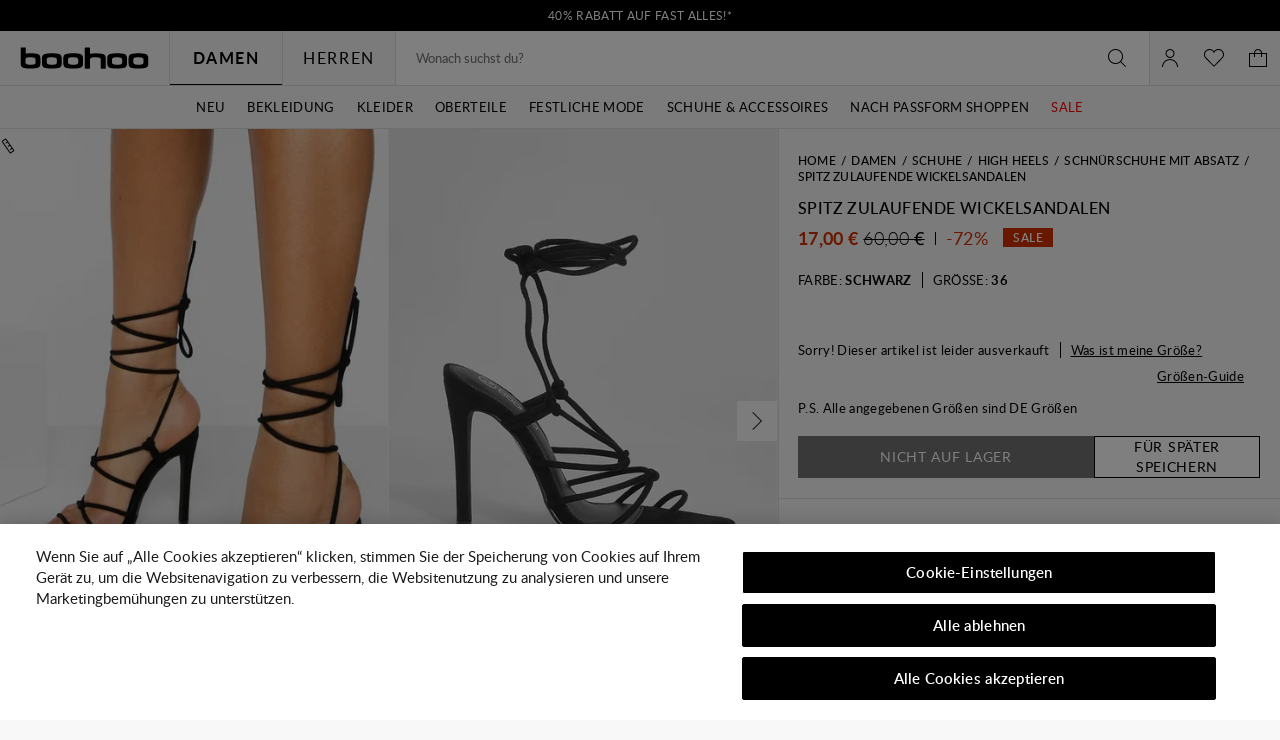

--- FILE ---
content_type: text/html;charset=UTF-8
request_url: https://de.boohoo.com/spitz-zulaufende-wickelsandalen/FZZ36343.html
body_size: 81661
content:
<!DOCTYPE html>
<html
lang="de"
data-action="Product-Show"
data-locale="de_DE"
data-querystring="pid=FZZ36343"
data-sustainability="off"
>
<head>
<meta charset="UTF-8"/>






<link rel="preconnect" href="https://edge.disstg.commercecloud.salesforce.com" crossorigin="anonymous" />
<link rel="dns-prefetch" href="https://edge.disstg.commercecloud.salesforce.com" />



<link rel="preconnect" href="https://cdn.cquotient.com" crossorigin="anonymous" />
<link rel="dns-prefetch" href="https://cdn.cquotient.com" />



<link rel="preconnect" href="https://api.cquotient.com" crossorigin="anonymous" />
<link rel="dns-prefetch" href="https://api.cquotient.com" />



<link rel="preconnect" href="https://www.google-analytics.com" crossorigin="anonymous" />
<link rel="dns-prefetch" href="https://www.google-analytics.com" />



<link rel="preconnect" href="https://www.googletagmanager.com" crossorigin="anonymous" />
<link rel="dns-prefetch" href="https://www.googletagmanager.com" />



<link rel="preconnect" href="https://media.boohoo.com/" crossorigin="anonymous" />
<link rel="dns-prefetch" href="https://media.boohoo.com/" />





<link rel="preload" href="/on/demandware.static/Sites-boohoo-EU-Site/-/default/dw9d0546ea/fonts/lato/Lato-Regular.woff2" as="font" type="font/woff2" crossorigin="anonymous" />
<link rel="preload" href="/on/demandware.static/Sites-boohoo-EU-Site/-/default/dw89f03fc9/fonts/lato/Lato-Semibold.woff2" as="font" type="font/woff2" crossorigin="anonymous" />
<link rel="preload" href="/on/demandware.static/Sites-boohoo-EU-Site/-/default/dwb4172e46/fonts/lato/Lato-Bold.woff2" as="font" type="font/woff2" crossorigin="anonymous" />
<link rel="preload" href="/on/demandware.static/Sites-boohoo-EU-Site/-/default/dw415e16d5/fonts/noto/NotoSans-Regular.woff2" as="font" type="font/woff2" crossorigin="anonymous" />
<link rel="preload" href="/on/demandware.static/Sites-boohoo-EU-Site/-/default/dw8c84aea7/fonts/noto/NotoSans-Bold.woff2" as="font" type="font/woff2" crossorigin="anonymous" />

<style>
    @font-face {
        font-family: 'Lato';
        font-style: normal;
        font-weight: 300;
        font-display: swap;
        src: url("/on/demandware.static/Sites-boohoo-EU-Site/-/default/dwee59e86b/fonts/lato/Lato-Light.woff2") format("woff2"),
            url("/on/demandware.static/Sites-boohoo-EU-Site/-/default/dw0bfa77a9/fonts/lato/Lato-Light.woff") format("woff");
    }

    @font-face {
        font-family: 'Lato';
        font-style: normal;
        font-weight: 400;
        font-display: swap;
        src: url("/on/demandware.static/Sites-boohoo-EU-Site/-/default/dw9d0546ea/fonts/lato/Lato-Regular.woff2") format("woff2"),
            url("/on/demandware.static/Sites-boohoo-EU-Site/-/default/dw6078223a/fonts/lato/Lato-Regular.woff") format("woff");
    }

    @font-face {
        font-family: 'Lato';
        font-style: normal;
        font-weight: 500;
        font-display: swap;
        src: url("/on/demandware.static/Sites-boohoo-EU-Site/-/default/dwbac5c4bb/fonts/lato/Lato-Medium.woff2") format("woff2"),
            url("/on/demandware.static/Sites-boohoo-EU-Site/-/default/dwd714ed44/fonts/lato/Lato-Medium.woff") format("woff");
    }

    @font-face {
        font-family: 'Lato';
        font-style: normal;
        font-weight: 600;
        font-display: swap;
        src: url("/on/demandware.static/Sites-boohoo-EU-Site/-/default/dw89f03fc9/fonts/lato/Lato-Semibold.woff2") format("woff2"),
            url("/on/demandware.static/Sites-boohoo-EU-Site/-/default/dwb15c637d/fonts/lato/Lato-Semibold.woff") format("woff");
    }

    @font-face {
        font-family: 'Lato';
        font-style: normal;
        font-weight: 700;
        font-display: swap;
        src: url("/on/demandware.static/Sites-boohoo-EU-Site/-/default/dwb4172e46/fonts/lato/Lato-Bold.woff2") format("woff2"),
            url("/on/demandware.static/Sites-boohoo-EU-Site/-/default/dw95d7613a/fonts/lato/Lato-Bold.woff") format("woff");
    }

    @font-face {
        font-family: 'Lato';
        font-style: normal;
        font-weight: 900;
        font-display: swap;
        src: url("/on/demandware.static/Sites-boohoo-EU-Site/-/default/dwa0b6269a/fonts/lato/Lato-Black.woff2") format("woff2"),
            url("/on/demandware.static/Sites-boohoo-EU-Site/-/default/dw4e514dce/fonts/lato/Lato-Black.woff") format("woff");
    }

    @font-face {
        font-family: 'Noto Sans';
        font-style: normal;
        font-weight: 400;
        font-display: swap;
        src: url("/on/demandware.static/Sites-boohoo-EU-Site/-/default/dw415e16d5/fonts/noto/NotoSans-Regular.woff2") format("woff2"),
            url("/on/demandware.static/Sites-boohoo-EU-Site/-/default/dw487b8e37/fonts/noto/NotoSans-Regular.woff") format("woff");
    }

    @font-face {
        font-family: 'Noto Sans';
        font-style: normal;
        font-weight: 700;
        font-display: swap;
        src: url("/on/demandware.static/Sites-boohoo-EU-Site/-/default/dw8c84aea7/fonts/noto/NotoSans-Bold.woff2") format("woff2"),
            url("/on/demandware.static/Sites-boohoo-EU-Site/-/default/dw75366600/fonts/noto/NotoSans-Bold.woff") format("woff");
    }
</style>

<meta content="ie=edge" http-equiv="x-ua-compatible"/>
<meta content="width=device-width, initial-scale=1.0, maximum-scale=5.0" name="viewport"/>

<title>Spitz zulaufende Wickelsandalen | boohoo DE</title>

<meta name="title" content="Spitz zulaufende Wickelsandalen | boohoo DE"/>
<meta name="description" content="Klicke hier, um mehr &uuml;ber Spitz zulaufende Wickelsandalen von Boohoo zu erfahren, Teil unserer neuesten Schn&uuml;rschuhe mit Absatz Kollektion, die du noch heute online shoppen kannst!"/>
<meta name="keywords" content=""/>









    











   <link rel="apple-touch-icon" href="https://de.boohoo.com/on/demandware.static/-/Library-Sites-boohoo-content-global-web-sfra/de_DE/v1763719464474/images/touch/apple-touch-icon-192.png" />





    <link rel="canonical" href="https://de.boohoo.com/spitz-zulaufende-wickelsandalen/FZZ36343.html"/>






    
    
    
        
        <meta property="og:image" content="//mediahub.boohoo.com/fzz36343_black_xl/damen-black-spitz-zulaufende-wickelsandalen/?w=900&amp;fmt=auto&amp;sm=C" />
    
        
        <meta property="og:type" content="product" />
    
        
        <meta property="og:product:price:amount" content="17" />
    
        
        <meta property="og:site_name" content="Boohoo EU" />
    
        
        <meta property="og:product:price:currency" content="EUR" />
    
        
        <meta property="og:title" content="Spitz zulaufende Wickelsandalen" />
    
        
        <meta property="og:description" content="Mit diesen geschn&uuml;rtes Heels ist es Liebe auf den ersten Scroll. Du willst dich f&uuml;r eine Party aufstylen, aber nicht zu auff&auml;llig sein? Der minimalistische Stil dieser Riemchen-Heels  ist genau das, was du f&uuml;r dein Outfit brauchst. Das Riemchen-Design ist einfach zu stylen und l&auml;sst sich um den Kn&ouml;chel herum kreuz und quer binden - super s&uuml;&szlig; und bequem f&uuml;r einen Tag unterwegs. Ob Heels mit Blockabsatz oder Stilettos, diese Art von Schuhen tragen wir gerne zu jedem Anlass." />
    

    
    
        <link rel="image_src" href="//mediahub.boohoo.com/fzz36343_black_xl/damen-black-spitz-zulaufende-wickelsandalen/?w=900&amp;fmt=auto&amp;sm=C" />
    




    <meta name="robots" content="index,follow" />



    <meta name="google-site-verification" content='dIHq8kvFosARYTwLz3_BHAUZdXhlebpEtRdgi9KoqcY' />





<script>
(function () {
window.analyticsPageData = window.analyticsPageData || {};
window.analyticsPageData.user = JSON.parse("\u007b\"countryStore\"\u003a\"deutschland\"\u002c\"ecomStore\"\u003a\"Demandware\"\u002c\"deviceType\"\u003a\"desktop\"\u002c\"countryCode\"\u003a\"DE\"\u007d");
window.analyticsPageData.basket = JSON.parse("\u007b\"updatedHash\"\u003a\"boohoo\u002dEU\u005fde\u005fDE\u005fEUR\u005ffalse\u005fnull\"\u002c\"totals\"\u003a\u007b\"subTotalValue\"\u003a0\u002c\"grandTotalValue\"\u003a0\u007d\u007d");
window.User = JSON.parse("\u007b\"AUTHENTICATED\"\u003afalse\u002c\"CUSTOMER\u005fNO\"\u003a\"\"\u002c\"CUSTOMER\u005fFIRST\u005fNAME\"\u003a\"\"\u002c\"CUSTOMER\u005fLAST\u005fNAME\"\u003a\"\"\u002c\"CUSTOMER\u005fEMAIL\"\u003a\"\"\u002c\"CUSTOMER\u005fGENDER\"\u003a\"\"\u002c\"IS\u005fSUBSCRIBED\"\u003afalse\u002c\"IS\u005fPREMIER\u005fACCOUNT\"\u003afalse\u002c\"PREMIER\u005fPRODUCT\u005fMSG\"\u003a\"\"\u002c\"IS\u005fPREMIER\u005fPURCHASE\u005fBLOCKED\"\u003afalse\u002c\"IS\u005fLAST\u005fDAY\u005fOF\u005fPREMIER\u005fMEMBERSHIP\"\u003afalse\u007d");
})();
</script>
<script>
    window.dwConsentTracking = false;
    window.countryNotificationData = JSON.parse("\x7b\"showCountryNotification\":true,\"currentLocale\":\"de_DE\",\"currentLocaleCountry\":\"DE\",\"detectedCountry\":\"US\",\"detectedLocale\":\"en_US\",\"redirectUrl\":\"https://us.boohoo.com\",\"cssClassUS\":\"b-lcs_flyout-benefits_list_visible\"\x7d");
</script>

<!-- Exponea -->
<style>.xnpe_async_hide{opacity:0 !important}</style>
<script>
!function(e,n,t,i,o,r){var a=4e3,c="xnpe_async_hide";function s(e){return e.reduce((function(e,n){return e[n]=function(){e._.push([n.toString(),arguments])},e}),{_:[]})}function m(e,n,t){var i=t.createElement(n);i.src=e;var o=t.getElementsByTagName(n)[0];return o.parentNode.insertBefore(i,o),i}r.target=r.target||"https://api.exponea.com",r.file_path=r.file_path||r.target+"/js/exponea.min.js",e[t]=s(["anonymize","initialize","identify","update","track","trackLink","trackEnhancedEcommerce","getHtml","showHtml","showBanner","showWebLayer","ping","getAbTest","loadDependency","getRecommendation","reloadWebLayers"]),e[t].notifications=s(["isAvailable","isSubscribed","subscribe","unsubscribe"]),e[t].snippetVersion="v2.1.0",function(e,n,t){e[n]["_"+t]={},e[n]["_"+t].nowFn=e[t]&&e[t].now?e[t].now.bind(e[t]):Date.now,e[n]["_"+t].snippetStartTime=e[n]["_"+t].nowFn()}(e,t,"performance"),function(e,n,t,i,o,r){e[o]={sdk:e[i],sdkObjectName:i,skipExperiments:!!t.new_experiments,sign:t.token+"/"+(r.exec(n.cookie)||["","new"])[1],path:t.target}}(e,n,r,t,o,RegExp("__exponea_etc__"+"=([\w-]+)")),function(e,n,t){m(e.file_path,n,t)}(r,i,n),function(e,n,t,i,o,r,s){if(e.new_experiments){!0===e.new_experiments&&(e.new_experiments={});var p=e.new_experiments.hide_class||c,u=e.new_experiments.timeout||a,_=encodeURIComponent(r.location.href.split("#")[0]),l=e.target+"/webxp/"+n+"/"+r[t].sign+"/modifications.min.js?http-referer="+_+"&timeout="+u+"ms";"sync"===e.new_experiments.mode&&r.localStorage.getItem("__exponea__sync_modifications__")?function(e,n,t,i,o){t[o][n]="<"+n+' src="'+e+'"></'+n+">",i.writeln(t[o][n]),i.writeln("<"+n+">!"+o+".init && document.writeln("+o+"."+n+'.replace("/'+n+'/", "/'+n+'-async/").replace("><", " async><"))</'+n+">")}(l,n,r,s,t):function(e,n,t,i,o,r,a,c){r.documentElement.classList.add(e);var s=m(t,i,r);function p(){o[c].init||m(t.replace("/"+i+"/","/"+i+"-async/"),i,r)}function u(){r.documentElement.classList.remove(e)}s.onload=p,s.onerror=p,o.setTimeout(u,n),o[a]._revealPage=u}(p,u,l,n,r,s,o,t)}}(r,i,o,0,t,e,n),function(e,n,t){e[n].start=function(i){i&&Object.keys(i).forEach((function(e){return t[e]=i[e]})),e[n].initialize(t)}}(e,t,r)}(window,document,"exponea","script","webxpClient",{
target: "https://api.email.debenhams.co.uk",
token: "bae6c690-92e1-11eb-b702-f6c634eb685d",

new_experiments: { mode: "async" },
track: {
visits: true,
google_analytics: false,
default_properties: {
data_source: "GTM",
version: "monty",
language: "de",
currencyCode: "EUR",
domain: "demandware.net"
}
}
});
exponea.start();
</script>
<!-- End Exponea -->
<script>
    window.sfccUnCachedData = {"customerData":{"isSubscribed":false}};
</script>


<script>
    const _abtq = [];

    function abt(...args) {
        _abtq.push(args);
    }

    function abtOnLoad() {
        function abtPush(...args) {
            window.abtasty.send.apply(window.abtasty, ...args);
        }

        // wait until window.abtasty is ready to use
        const intervalId = setInterval(() => {
            if (window.abtasty?.send) {
                clearInterval(intervalId);
                _abtq.forEach(item => abtPush(item));
                _abtq.push = abtPush;
            }
        }, 100);
    }
</script>

    <script>
        (function (i, s, o, g, r, a, m) {
            i[r] = i[r] || [], i["abtiming"] = 1 * new Date();
            a = s.createElement(o),
            m = s.getElementsByTagName(o)[0];
            a.async = 1;
            a.src = g;
            a.onload = abtOnLoad;
            m.parentNode.insertBefore(a, m);
        })(window, document, "script", "https://de.boohoo.com/abtasty/1a1fc13bed5be7ac36f9fd38f0983a97.js", "_abtasty");
    </script>


<script>
window.isAdyenEnabled = true;
</script>



<script type="text/javascript">
(function () {
window.analyticsPageData = window.analyticsPageData || {};
window.analyticsPageData.page = JSON.parse("\u007b\"pageType\"\u003a\"pdp\"\u002c\"currencyCode\"\u003a\"EUR\"\u002c\"environment\"\u003a2\u002c\"locale\"\u003a\"de\u005fDE\"\u002c\"fieldTimestamp\"\u003a1769062762448\u002c\"url\"\u003a\"https\u003a\/\/de\u002eboohoo\u002ecom\/spitz\u002dzulaufende\u002dwickelsandalen\/FZZ36343\u002ehtml\"\u002c\"pageId\"\u003a\"product\"\u002c\"subCategory\"\u003a\"Schnürschuhe\u0020mit\u0020Absatz\"\u002c\"pageCategory\"\u003a\"product\"\u002c\"eventId\"\u003a\"jTphdv1xmyRWqjL9NeAPf8eqRKat4l9Zzqs\u003d\u005f1769062762505\"\u007d");
if(!window.dataLayer) {
window.dataLayer = [];
}
window.dataLayer.push({
page: window.analyticsPageData.page,
basket: window.analyticsPageData.basket,
user: window.analyticsPageData.user
});
if (window.analyticsPageData?.basket) {
window.analyticsPageData.basket.dataLayerIndex = window.dataLayer.length - 1;
}
})();
</script>


<!-- Google Tag Manager -->
<script>(function(w,d,s,l,i){w[l]=w[l]||[];w[l].push({'gtm.start':
new Date().getTime(),event:'gtm.js'});var f=d.getElementsByTagName(s)[0],
j=d.createElement(s),dl=l!='dataLayer'?'&l='+l:'';j.async=true;
j.addEventListener('load',function(){window.isGtmScriptLoaded = true;d.dispatchEvent(new CustomEvent('gtm_loaded',{bubbles:true}))},{once: true});
j.addEventListener('error',function(){window.isGtmEnabled = false;d.dispatchEvent(new CustomEvent('gtm_loaded',{bubbles:true}))},{once: true});
j.src=
'https://www.googletagmanager.com/gtm.js?id='+i+dl;
f.parentNode.insertBefore(j,f);
})(window,document,'script','dataLayer','GTM-PNBJW9');</script>
<script>
dataLayer.currencyCode = 'EUR';
window.isGtmEnabled = true;
</script>
<!-- End Google Tag Manager -->

<!-- Google Analytics for AdBlock -->
<script>
(function () {
function sendEvent() {
dataLayer.push({
'event': 'AdBlocker',
'enabled': true
});
}
const googleAdUrl = 'https://pagead2.googlesyndication.com/pagead/js/adsbygoogle.js';
try {
fetch(new Request(googleAdUrl)).catch(_ => sendEvent());
} catch (e) {
sendEvent();
}
})();
</script>
<!-- End Google Analytics for AdBlock -->



































    


<link as="style" href="/on/demandware.static/Sites-boohoo-EU-Site/-/de_DE/v1763719464474/common-critical-boohoo.css" rel="preload" />

<link
rel="stylesheet"
href="/on/demandware.static/Sites-boohoo-EU-Site/-/de_DE/v1763719464474/common-critical-boohoo.css"
class="js-styles"


/>



<script> </script>





    


<link as="style" href="/on/demandware.static/Sites-boohoo-EU-Site/-/de_DE/v1763719464474/common-boohoo.css" rel="preload" />

<link
rel="stylesheet"
href="/on/demandware.static/Sites-boohoo-EU-Site/-/de_DE/v1763719464474/common-boohoo.css"
class="js-styles"
media="print" onload="if(media!=='all')media='all'"

/>

<noscript>
<link
rel="stylesheet"
href="/on/demandware.static/Sites-boohoo-EU-Site/-/de_DE/v1763719464474/common-boohoo.css"

/>
</noscript>




    


<link as="style" href="/on/demandware.static/Sites-boohoo-EU-Site/-/de_DE/v1763719464474/pdp-boohoo.css" rel="preload" />

<link
rel="stylesheet"
href="/on/demandware.static/Sites-boohoo-EU-Site/-/de_DE/v1763719464474/pdp-boohoo.css"
class="js-styles"
media="print" onload="if(media!=='all')media='all'"

/>

<noscript>
<link
rel="stylesheet"
href="/on/demandware.static/Sites-boohoo-EU-Site/-/de_DE/v1763719464474/pdp-boohoo.css"

/>
</noscript>






    <link rel="prefetch" href="/on/demandware.static/Sites-boohoo-EU-Site/-/de_DE/v1763719464474/cart-boohoo.css" as="style" />

    <link rel="prefetch" href="/on/demandware.static/Sites-boohoo-EU-Site/-/de_DE/v1763719464474/cart.widgets.bundle.js" as="script" />




    <script>
        (function () {
            function log(type, message, line, column, e) {
                var request = window.XMLHttpRequest;
                try {
                    var xhr = new request();
                    var logurl = "/on/demandware.store/Sites-boohoo-EU-Site/de_DE/Error-JsLogger";
                    var params = 'type=' + type +
                        '&message=' + message +
                        '&url=' + window.location.href +
                        '&line=' + line +
                        '&column=' + column +
                        '&stack=' + (e && e.stack) +
                        '&ajax=true';

                    xhr.open("POST", logurl, true);
                    xhr.setRequestHeader("Content-Type", "application/x-www-form-urlencoded");
                    xhr.timeout = 5000;
                    xhr.send(params);
                } catch (e) {}
            }

            window.onerror = function(message, url, line, column, e) {
                log('window.onerror', message, line, column, e);
                return false;
            };
            if (window.console) {
                var consoleError = console.error;
                console.error = function () {
                    consoleError.apply(this, arguments);
                    log('console.error', arguments[0], 'N/A', 'N/A', new Error());
                };
                // TODO: detemintae if warns should be reported as errors on back end
                // var consoleWarn = console.warn;
                // console.warn = function () {
                //     consoleWarn.apply(this, arguments);
                //     log('console.warn', arguments[0], 'N/A', 'N/A', new Error());
                // };
            }
        })();
    </script>































<script>
    window.contexts = ["global","pdp"]
    window.sfccData = {"wishlistActionUrls":{"getItems":"/on/demandware.store/Sites-boohoo-EU-Site/de_DE/Wishlist-GetItems","addToWishlist":"/on/demandware.store/Sites-boohoo-EU-Site/de_DE/Wishlist-AddProduct","removeFromWishlist":"/on/demandware.store/Sites-boohoo-EU-Site/de_DE/Wishlist-RemoveProduct"}};
</script>



<script>
    window.headInitTime = Date.now();

    window.tauData = window.tauData || {};
    window.tauData.currentSiteId = 'boohoo-EU';
    window.tauData.currentSiteLocale = 'de_DE';

    document.addEventListener('DOMContentLoaded', function () {
        window.domReadyTime = Date.now();
    }, { once: true });
    window.assetsStaticURL = '/on/demandware.static/Sites-boohoo-EU-Site/-/de_DE/v1763719464474/';
</script>


    
        <script async="async" src="/on/demandware.static/Sites-boohoo-EU-Site/-/de_DE/v1763719464474/app_sfra_boohoo.js" crossorigin="anonymous"></script>
    

    
        <script async="async" src="//integrations.fitanalytics.com/shop/boohoo/04082021/pdp.js" crossorigin="anonymous"></script>
    















<script data-widget="trustBadge"
type="text/javascript"
async
data-trust-badge-config='{&quot;enabled&quot;:true,&quot;url&quot;:&quot;//widgets.trustedshops.com/js/X33792BF53D7843558E8531334953DE6E.js&quot;,&quot;_tsConfig&quot;:{&quot;yOffset&quot;:&quot;0&quot;,&quot;variant&quot;:&quot;reviews&quot;,&quot;customElementId&quot;:&quot;&quot;,&quot;trustcardDirection&quot;:&quot;bottomRight&quot;,&quot;customBadgeWidth&quot;:&quot;90&quot;,&quot;customBadgeHeight&quot;:&quot;90&quot;,&quot;disableResponsive&quot;:&quot;true&quot;,&quot;disableTrustbadge&quot;:&quot;false&quot;,&quot;trustCardTrigger&quot;:&quot;click&quot;,&quot;customCheckoutElementId&quot;:&quot;&quot;}}'
></script>









<link color="#000000" href="/on/demandware.static/Sites-boohoo-EU-Site/-/default/dwb41ebf16/images/favicons/safari-pinned-tab.svg" rel="mask-icon"/>
<link href="/on/demandware.static/Sites-boohoo-EU-Site/-/default/dw70dbfd00/images/favicons/apple-icon.png" rel="apple-touch-icon"/>

    <link href="/on/demandware.static/Sites-boohoo-EU-Site/-/default/dwcf1bd6f5/images/favicons/favicon-180x180.png" rel="apple-touch-icon" sizes="180x180"/>

    <link href="/on/demandware.static/Sites-boohoo-EU-Site/-/default/dwbfd2da84/images/favicons/favicon-167x167.png" rel="apple-touch-icon" sizes="167x167"/>

    <link href="/on/demandware.static/Sites-boohoo-EU-Site/-/default/dw22e63cd6/images/favicons/favicon-152x152.png" rel="apple-touch-icon" sizes="152x152"/>


    <link href="/on/demandware.static/Sites-boohoo-EU-Site/-/default/dwe18b6740/images/favicons/favicon-196x196.png" rel="icon" sizes="196x196" type="image/png"/>

    <link href="/on/demandware.static/Sites-boohoo-EU-Site/-/default/dwf97483de/images/favicons/favicon-96x96.png" rel="icon" sizes="96x96" type="image/png"/>

    <link href="/on/demandware.static/Sites-boohoo-EU-Site/-/default/dwd4a8ecbe/images/favicons/favicon-32x32.png" rel="icon" sizes="32x32" type="image/png"/>

    <link href="/on/demandware.static/Sites-boohoo-EU-Site/-/default/dw06cd3727/images/favicons/favicon-16x16.png" rel="icon" sizes="16x16" type="image/png"/>

<link href="/on/demandware.static/Sites-boohoo-EU-Site/-/default/dw73685e2c/images/favicons/manifest.json" rel="manifest"/>
<meta content="#000000" name="theme-color"/>



	 


	







































































    















<style>
.pt_storefront .recommendations-section {
    width: 100%;
}
</style>













<style>
.desktop .global-nav .js-clock-timer .header-banner-timer-wrapper {
    display: block;
}
</style>













<style>
    @media only screen and (min-width: 1025px) {
        #plp-cat-banner-container .plp-cat-banners-cover {
            flex-direction: column;
        }

        #plp-cat-banner-container .plp-cat-banners-cover .plp-banner-cat-list {
            display: flex;
        }

        #plp-cat-banner-container .plp-cat-banners-cover .plp-banner-cat-list .plp-banner-cat-item {
            width: calc(100% / 6);
        }
    }
</style>













<style>
    .primary-logo a {
        background: url(https://de.boohoo.com/on/demandware.static/-/Library-Sites-boohoo-content-global-web-sfra/default/dw2e15a360/logo/BOOHOO_PRIDE_LOGO_REVISED_V2.png) center no-repeat;
        background-size: contain;
    }

    .primary-logo svg {
        visibility: hidden;
    }
</style>













<style>
.b-cart_sustainable {
display: none;
}
</style>













<style>
.b-w3w_form, .b-address-w3w {
display: none !important;
}
</style>













<style>
.m-mens .b-menu_bar-tab_content_link img {
max-width: 100px;
}
</style>








 
	



<script type="text/javascript">//<!--
/* <![CDATA[ (head-active_data.js) */
var dw = (window.dw || {});
dw.ac = {
    _analytics: null,
    _events: [],
    _category: "",
    _searchData: "",
    _anact: "",
    _anact_nohit_tag: "",
    _analytics_enabled: "true",
    _timeZone: "Europe/London",
    _capture: function(configs) {
        if (Object.prototype.toString.call(configs) === "[object Array]") {
            configs.forEach(captureObject);
            return;
        }
        dw.ac._events.push(configs);
    },
	capture: function() { 
		dw.ac._capture(arguments);
		// send to CQ as well:
		if (window.CQuotient) {
			window.CQuotient.trackEventsFromAC(arguments);
		}
	},
    EV_PRD_SEARCHHIT: "searchhit",
    EV_PRD_DETAIL: "detail",
    EV_PRD_RECOMMENDATION: "recommendation",
    EV_PRD_SETPRODUCT: "setproduct",
    applyContext: function(context) {
        if (typeof context === "object" && context.hasOwnProperty("category")) {
        	dw.ac._category = context.category;
        }
        if (typeof context === "object" && context.hasOwnProperty("searchData")) {
        	dw.ac._searchData = context.searchData;
        }
    },
    setDWAnalytics: function(analytics) {
        dw.ac._analytics = analytics;
    },
    eventsIsEmpty: function() {
        return 0 == dw.ac._events.length;
    }
};
/* ]]> */
// -->
</script>
<script type="text/javascript">//<!--
/* <![CDATA[ (head-cquotient.js) */
var CQuotient = window.CQuotient = {};
CQuotient.clientId = 'bbdt-boohoo-EU';
CQuotient.realm = 'BBDT';
CQuotient.siteId = 'boohoo-EU';
CQuotient.instanceType = 'prd';
CQuotient.locale = 'de_DE';
CQuotient.fbPixelId = '__UNKNOWN__';
CQuotient.activities = [];
CQuotient.cqcid='';
CQuotient.cquid='';
CQuotient.cqeid='';
CQuotient.cqlid='';
CQuotient.apiHost='api.cquotient.com';
/* Turn this on to test against Staging Einstein */
/* CQuotient.useTest= true; */
CQuotient.useTest = ('true' === 'false');
CQuotient.initFromCookies = function () {
	var ca = document.cookie.split(';');
	for(var i=0;i < ca.length;i++) {
	  var c = ca[i];
	  while (c.charAt(0)==' ') c = c.substring(1,c.length);
	  if (c.indexOf('cqcid=') == 0) {
		CQuotient.cqcid=c.substring('cqcid='.length,c.length);
	  } else if (c.indexOf('cquid=') == 0) {
		  var value = c.substring('cquid='.length,c.length);
		  if (value) {
		  	var split_value = value.split("|", 3);
		  	if (split_value.length > 0) {
			  CQuotient.cquid=split_value[0];
		  	}
		  	if (split_value.length > 1) {
			  CQuotient.cqeid=split_value[1];
		  	}
		  	if (split_value.length > 2) {
			  CQuotient.cqlid=split_value[2];
		  	}
		  }
	  }
	}
}
CQuotient.getCQCookieId = function () {
	if(window.CQuotient.cqcid == '')
		window.CQuotient.initFromCookies();
	return window.CQuotient.cqcid;
};
CQuotient.getCQUserId = function () {
	if(window.CQuotient.cquid == '')
		window.CQuotient.initFromCookies();
	return window.CQuotient.cquid;
};
CQuotient.getCQHashedEmail = function () {
	if(window.CQuotient.cqeid == '')
		window.CQuotient.initFromCookies();
	return window.CQuotient.cqeid;
};
CQuotient.getCQHashedLogin = function () {
	if(window.CQuotient.cqlid == '')
		window.CQuotient.initFromCookies();
	return window.CQuotient.cqlid;
};
CQuotient.trackEventsFromAC = function (/* Object or Array */ events) {
try {
	if (Object.prototype.toString.call(events) === "[object Array]") {
		events.forEach(_trackASingleCQEvent);
	} else {
		CQuotient._trackASingleCQEvent(events);
	}
} catch(err) {}
};
CQuotient._trackASingleCQEvent = function ( /* Object */ event) {
	if (event && event.id) {
		if (event.type === dw.ac.EV_PRD_DETAIL) {
			CQuotient.trackViewProduct( {id:'', alt_id: event.id, type: 'raw_sku'} );
		} // not handling the other dw.ac.* events currently
	}
};
CQuotient.trackViewProduct = function(/* Object */ cqParamData){
	var cq_params = {};
	cq_params.cookieId = CQuotient.getCQCookieId();
	cq_params.userId = CQuotient.getCQUserId();
	cq_params.emailId = CQuotient.getCQHashedEmail();
	cq_params.loginId = CQuotient.getCQHashedLogin();
	cq_params.product = cqParamData.product;
	cq_params.realm = cqParamData.realm;
	cq_params.siteId = cqParamData.siteId;
	cq_params.instanceType = cqParamData.instanceType;
	cq_params.locale = CQuotient.locale;
	
	if(CQuotient.sendActivity) {
		CQuotient.sendActivity(CQuotient.clientId, 'viewProduct', cq_params);
	} else {
		CQuotient.activities.push({activityType: 'viewProduct', parameters: cq_params});
	}
};
/* ]]> */
// -->
</script>
<!-- Demandware Apple Pay -->

<style type="text/css">ISAPPLEPAY{display:inline}.dw-apple-pay-button,.dw-apple-pay-button:hover,.dw-apple-pay-button:active{background-color:black;background-image:-webkit-named-image(apple-pay-logo-white);background-position:50% 50%;background-repeat:no-repeat;background-size:75% 60%;border-radius:5px;border:1px solid black;box-sizing:border-box;margin:5px auto;min-height:30px;min-width:100px;padding:0}
.dw-apple-pay-button:after{content:'Apple Pay';visibility:hidden}.dw-apple-pay-button.dw-apple-pay-logo-white{background-color:white;border-color:white;background-image:-webkit-named-image(apple-pay-logo-black);color:black}.dw-apple-pay-button.dw-apple-pay-logo-white.dw-apple-pay-border{border-color:black}</style>


    
        <script type="application/ld+json">
            {"@context":"http://schema.org/","@type":"Product","name":"Spitz zulaufende Wickelsandalen","description":"<p>Mit diesen geschnürtes Heels ist es Liebe auf den ersten Scroll. Du willst dich für eine Party aufstylen, aber nicht zu auffällig sein? Der minimalistische Stil dieser <strong><a href=\"https://de.boohoo.com/damen/schuhe/schnuerschuhe-mit-absatz\" >Riemchen-Heels</a></strong>  ist genau das, was du für dein Outfit brauchst. Das Riemchen-Design ist einfach zu stylen und lässt sich um den Knöchel herum kreuz und quer binden - super süß und bequem für einen Tag unterwegs. Ob Heels mit <strong><a href=\"https://de.boohoo.com/damen/schuhe/heels/block\" >Blockabsatz</a></strong> oder Stilettos, diese Art von Schuhen tragen wir gerne zu jedem Anlass.</p>","mpn":"FZZ36343-105-11","sku":"FZZ36343-105-11","brand":{"@type":"Thing","name":"boohoo"},"image":["//mediahub.boohoo.com/fzz36343_black_xl?w=537&fmt=auto&sm=C"],"offers":{"url":"https://de.boohoo.com/spitz-zulaufende-wickelsandalen/FZZ36343-105-11.html","@type":"Offer","priceCurrency":"EUR","price":"17.00","availability":"http://schema.org/OutOfStock"},"aggregateRating":{"@type":"AggregateRating","ratingValue":5,"bestRating":5,"ratingCount":1},"@id":"https://de.boohoo.com/spitz-zulaufende-wickelsandalen/FZZ36343-105-11.html"}
        </script>
    



<script>(window.BOOMR_mq=window.BOOMR_mq||[]).push(["addVar",{"rua.upush":"false","rua.cpush":"true","rua.upre":"false","rua.cpre":"true","rua.uprl":"false","rua.cprl":"false","rua.cprf":"false","rua.trans":"SJ-8dbbf608-18fb-47b2-ad3b-378f23c3034f","rua.cook":"false","rua.ims":"false","rua.ufprl":"false","rua.cfprl":"true","rua.isuxp":"false","rua.texp":"norulematch","rua.ceh":"false","rua.ueh":"false","rua.ieh.st":"0"}]);</script>
                              <script>!function(e){var n="https://s.go-mpulse.net/boomerang/";if("False"=="True")e.BOOMR_config=e.BOOMR_config||{},e.BOOMR_config.PageParams=e.BOOMR_config.PageParams||{},e.BOOMR_config.PageParams.pci=!0,n="https://s2.go-mpulse.net/boomerang/";if(window.BOOMR_API_key="YD6X2-9YV2D-ZNH4Q-GYSD8-XUY5U",function(){function e(){if(!o){var e=document.createElement("script");e.id="boomr-scr-as",e.src=window.BOOMR.url,e.async=!0,i.parentNode.appendChild(e),o=!0}}function t(e){o=!0;var n,t,a,r,d=document,O=window;if(window.BOOMR.snippetMethod=e?"if":"i",t=function(e,n){var t=d.createElement("script");t.id=n||"boomr-if-as",t.src=window.BOOMR.url,BOOMR_lstart=(new Date).getTime(),e=e||d.body,e.appendChild(t)},!window.addEventListener&&window.attachEvent&&navigator.userAgent.match(/MSIE [67]\./))return window.BOOMR.snippetMethod="s",void t(i.parentNode,"boomr-async");a=document.createElement("IFRAME"),a.src="about:blank",a.title="",a.role="presentation",a.loading="eager",r=(a.frameElement||a).style,r.width=0,r.height=0,r.border=0,r.display="none",i.parentNode.appendChild(a);try{O=a.contentWindow,d=O.document.open()}catch(_){n=document.domain,a.src="javascript:var d=document.open();d.domain='"+n+"';void(0);",O=a.contentWindow,d=O.document.open()}if(n)d._boomrl=function(){this.domain=n,t()},d.write("<bo"+"dy onload='document._boomrl();'>");else if(O._boomrl=function(){t()},O.addEventListener)O.addEventListener("load",O._boomrl,!1);else if(O.attachEvent)O.attachEvent("onload",O._boomrl);d.close()}function a(e){window.BOOMR_onload=e&&e.timeStamp||(new Date).getTime()}if(!window.BOOMR||!window.BOOMR.version&&!window.BOOMR.snippetExecuted){window.BOOMR=window.BOOMR||{},window.BOOMR.snippetStart=(new Date).getTime(),window.BOOMR.snippetExecuted=!0,window.BOOMR.snippetVersion=12,window.BOOMR.url=n+"YD6X2-9YV2D-ZNH4Q-GYSD8-XUY5U";var i=document.currentScript||document.getElementsByTagName("script")[0],o=!1,r=document.createElement("link");if(r.relList&&"function"==typeof r.relList.supports&&r.relList.supports("preload")&&"as"in r)window.BOOMR.snippetMethod="p",r.href=window.BOOMR.url,r.rel="preload",r.as="script",r.addEventListener("load",e),r.addEventListener("error",function(){t(!0)}),setTimeout(function(){if(!o)t(!0)},3e3),BOOMR_lstart=(new Date).getTime(),i.parentNode.appendChild(r);else t(!1);if(window.addEventListener)window.addEventListener("load",a,!1);else if(window.attachEvent)window.attachEvent("onload",a)}}(),"".length>0)if(e&&"performance"in e&&e.performance&&"function"==typeof e.performance.setResourceTimingBufferSize)e.performance.setResourceTimingBufferSize();!function(){if(BOOMR=e.BOOMR||{},BOOMR.plugins=BOOMR.plugins||{},!BOOMR.plugins.AK){var n="true"=="true"?1:0,t="",a="aoi44cyxibyfm2lryfva-f-5ae7ce391-clientnsv4-s.akamaihd.net",i="false"=="true"?2:1,o={"ak.v":"39","ak.cp":"1669819","ak.ai":parseInt("1077532",10),"ak.ol":"0","ak.cr":9,"ak.ipv":4,"ak.proto":"h2","ak.rid":"1372c52e","ak.r":42169,"ak.a2":n,"ak.m":"dsca","ak.n":"essl","ak.bpcip":"3.145.206.0","ak.cport":32780,"ak.gh":"23.52.43.86","ak.quicv":"","ak.tlsv":"tls1.3","ak.0rtt":"","ak.0rtt.ed":"","ak.csrc":"-","ak.acc":"","ak.t":"1769062762","ak.ak":"hOBiQwZUYzCg5VSAfCLimQ==pFKJE4NVB1qI05ujhmxZr3m0HGPL3ymYJjaPfF31/AA3ICqSP6sMRHxA0U86qKCe1Gs3DCjRMiFDE32TZnu7vbNhZdAefrjUoAGchQg7ccIm19XvkNvzp7DaMnbl+t8luCm8Fe01nnphSCZSqKyBd1gsHC19KctssllKPigc/EZpFCSvfEN5G6yLBe4bstzPhvxzRxO73WTEpHoSZKtytx43xPPdSPMalgtc5Kiyk07El9eCw2jOWWnLa8loCVvUloTkpwVjcA/19EFQTcJMola9FAz8VisBBauAOJKlBcLsONsGiZtVGI5P1X+J77/AnOdYoqLAIuqc5qEfSPsgGVLV1Lb+lYuQEV3PKmAcuOF30lmU88nRJCvEr1WEF3SCbgMynPZ5LXbf35FU0eV16fK6AcVYbN7N/IxWq5o9cSA=","ak.pv":"20","ak.dpoabenc":"","ak.tf":i};if(""!==t)o["ak.ruds"]=t;var r={i:!1,av:function(n){var t="http.initiator";if(n&&(!n[t]||"spa_hard"===n[t]))o["ak.feo"]=void 0!==e.aFeoApplied?1:0,BOOMR.addVar(o)},rv:function(){var e=["ak.bpcip","ak.cport","ak.cr","ak.csrc","ak.gh","ak.ipv","ak.m","ak.n","ak.ol","ak.proto","ak.quicv","ak.tlsv","ak.0rtt","ak.0rtt.ed","ak.r","ak.acc","ak.t","ak.tf"];BOOMR.removeVar(e)}};BOOMR.plugins.AK={akVars:o,akDNSPreFetchDomain:a,init:function(){if(!r.i){var e=BOOMR.subscribe;e("before_beacon",r.av,null,null),e("onbeacon",r.rv,null,null),r.i=!0}return this},is_complete:function(){return!0}}}}()}(window);</script></head>





<body
class="l-page m-no_js
m-sticky_on_scroll
m-top_slot_large
m-top_slot_small
m-both_slots
"
data-widget="focusHighlighter"
data-event-keyup="handleKeyup"
data-event-click="handleClick"
id="page-body"

>

<script>
document.getElementById('page-body').classList.remove('m-no_js');
</script>
<svg height="0" width="0" style="position:absolute" viewBox="0 0 0 0" xmlns="http://www.w3.org/2000/svg">
    <symbol id="close">
        <path fill="currentColor" d="m0.515,0.515c0.39,-0.39 1.023,-0.39 1.414,0l7.071,7.07l7.071,-7.07c0.39,-0.39 1.024,-0.39 1.414,0c0.39,0.39 0.39,1.023 0,1.414l-7.07,7.071l7.07,7.071c0.39,0.39 0.39,1.024 0,1.414c-0.39,0.39 -1.023,0.39 -1.414,0l-7.071,-7.07l-7.071,7.07c-0.39,0.39 -1.024,0.39 -1.414,0c-0.39,-0.39 -0.39,-1.023 0,-1.414l7.07,-7.071l-7.07,-7.071c-0.39,-0.39 -0.39,-1.024 0,-1.414z"></path>
    </symbol>
    <symbol id="arrow-back">
        <path fill="currentColor" d='m7.828828,0.721626c0.39,-0.39 1.024,-0.39 1.414,0c0.39,0.39 0.39,1.024 0,1.414l-6.364,6.364l6.364,6.364c0.39,0.39 0.39,1.024 0,1.414c-0.39,0.391 -1.023,0.391 -1.414,0l-7.07,-7.07c-0.364,-0.363 -0.39,-0.935 -0.079,-1.328l0.078,-0.087l7.071,-7.07l0,-0.001z'></path>
    </symbol>
    <symbol id="arrow-forward" viewBox="0 0 24 24">
        <path fill="currentColor" d='M11.568 11.001l-9.035 8.614a1.525 1.525 0 0 1-2.081 0 1.357 1.357 0 0 1 0-1.984l7.994-7.621L.452 2.388a1.357 1.357 0 0 1 0-1.983 1.523 1.523 0 0 1 2.081 0l9.035 8.613c.287.274.431.632.431.992 0 .358-.144.718-.431.991z'></path>
    </symbol>
    <symbol id="arrow-down" viewBox="0 0 10 6">
        <path fill="currentColor" d="M5 6c-.256 0-.512-.098-.707-.293l-4-4c-.39-.39-.39-1.023 0-1.414.391-.39 1.023-.39 1.414 0l3.305 3.305L8.305.418c.4-.383 1.03-.372 1.414.025.384.397.373 1.031-.024 1.414l-4 3.862C5.5 5.907 5.25 6 5 6"></path>
    </symbol>
</svg>



<a href="#maincontent" class="b-skip_to" rel="nofollow">
    <span class="b-skip_to-text">Skip to Content (Press Enter)</span>
</a>
<a href="#footercontent" class="b-skip_to" rel="nofollow">
    <span class="b-skip_to-text">Skip to Footer (Press Enter)</span>
</a>

<div id="js-disabled" class="b-header_message-alert">
    <noscript>
        <div class="b-header_message m-error" role="alert">
            <div class="b-header_message-inner">
                

    
    

    
	
	<div class="content-asset"><!-- dwMarker="content" dwContentID="4150006f0cde1f3c7368185d06" dwAssetID="error-no-js" -->
		Your browser’s Javascript functionality is turned off. Please turn it on so that you experience this sites full capabilities.
	</div> <!-- End content-asset -->





            </div>
        </div>
    </noscript>
</div>


<script>
    document.getElementById('js-disabled').style.display = 'none';
    document.getElementById('js-disabled').classList.remove('b-header_message-alert');
</script>

<div class="b-header_message m-error" role="alert" id="js-outdated-browser" style="display:none;">
    <div class="b-header_message-inner">
        

    
    

    
	
	<div class="content-asset"><!-- dwMarker="content" dwContentID="95e6bb788fff94c0b537d84d60" dwAssetID="error-outdated-browser" -->
		You are using an unsupported browser or your browser might be in the Compatibility View mode
	</div> <!-- End content-asset -->





    </div>
</div>


<script>
    if (typeof Symbol === 'undefined') {
        document.getElementById('js-outdated-browser').style.display = 'block';
    }
</script>

<div class="b-header_message m-error" role="alert" id="cookies-error-message" style="display:none;">
    <div class="b-header_message-inner">
        

    
    

    
	
	<div class="content-asset"><!-- dwMarker="content" dwContentID="1c4e3bd628ff30f2654d337b84" dwAssetID="error-cookies" -->
		Your cookies are disabled. To experience the full world of Boohoo, please enable these or check whether another program is
                blocking them. By enabling them, you are agreeing to our <a href="https://de.boohoo.com/page/privacy-policy.html" target="_blank" rel="noreferrer">Cookie Policy</a>
	</div> <!-- End content-asset -->





    </div>
</div>

<script>
    if (!navigator.cookieEnabled) {
        document.getElementById('cookies-error-message').style.display = 'block';
    }
</script>


































<header
    data-widget="contextLoader"
    data-context="header"
    data-init-on-load="loadContext"
    class="l-header"
    id="page-head"
    aria-label="Site header"
    data-tau-unique="header"
>
    <div
        class="b-header_utility
        
        "
    >
        <div class="b-header_utility-inner" id="page-header-utility">
    <div class="b-header_utility-item m-promo_slot">
        <div
            class="b-hero_carousel m-promotions"
            data-widget="heroCarousel"
            role="region"
            aria-roledescription="carousel"
            aria-label="Basis content slider"
            data-tau="carousel_hero"
            data-autoplay-enabled="true"
            data-autoplay-stopped="false"
            data-autoplay-duration="8000"
            data-autoplay-label-start="Start automatic slide show."
            data-autoplay-label-stop="Stop automatic slide show."
            data-slide-prefix="promotion_slide-"
            data-adaptive-height-enabled="true"
        >
            <div class="b-hero_carousel-pagination" data-ref="pagination">
                <div class="b-hero_carousel-pagination_content">
                    <button
                        class="b-hero_carousel-autoplay"
                        data-ref="autoplay"
                        aria-pressed="false"
                        aria-label="Stop automatic slide show."
                    ></button>
                </div>
            </div>
            <div
                class="b-hero_carousel-track"
                data-ref="elemCarouselTrack"
                aria-atomic="false"
                aria-live="off"
                data-label-delimiter="of"
            >
                
	 


	































    





<div class="b-hero_carousel-item m-promotion"
role="group"
aria-roledescription="slide"
tabindex="0"
data-tau="carousel_hero_item"
data-slot-identity="topstrip-1"
>
<div class="b-hero_carousel-item_inner">
<div class="b-promotion_header-wrapper">
<a href="https://de.boohoo.com/neue-saison?topstrip_new-season">
    <span class="b-promotion_header">40% RABATT AUF FAST ALLES!*</span>
</a>
</div>
</div>
</div>


 
	
                
	 


	































    





<div class="b-hero_carousel-item m-promotion"
role="group"
aria-roledescription="slide"
tabindex="0"
data-tau="carousel_hero_item"
data-slot-identity="topstrip-2"
>
<div class="b-hero_carousel-item_inner">
<div class="b-promotion_header-wrapper">
 <a href="https://de.boohoo.com/page/klarna.html?topstrip_2_klarna" class="banner-above-nav-link">			
        <span class="banner-above-nav-title">KLARNA!</span>
        <span class="banner-above-nav-subtitle">JETZT SHOPPEN, SPÄTER ZAHLEN!</span>
</a>
</div>
</div>
</div>


 
	
                
	 


	































    





<div class="b-hero_carousel-item m-promotion"
role="group"
aria-roledescription="slide"
tabindex="0"
data-tau="carousel_hero_item"
data-slot-identity="topstrip-3"
>
<div class="b-hero_carousel-item_inner">
<div class="banner-above-nav-inner banner-black">
<div class="banner-link-wrapper">
        <a href="https://de.boohoo.com/herren/neuheiten?topstrip_mens-newin" class="banner-above-nav-link">
        <span class="banner-above-nav-title">-60% AUF HERRENMODE!*</span>
            </a>
</div>
   </div>
</div>
</div>


 
	
            </div>
        </div>
    </div>
</div>

    </div>

    <div class="l-header-inner">
        <div class="l-header-top">
            <div class="l-header-left">
                <div class="b-header_actions b-header_actions-item m-hamburger">
                    <button
    id="main-navigation-toggle"
    class="b-header_button"
    type="button"
    aria-controls="main-navigation"
    aria-haspopup="true"
    aria-expanded="false"
    title="Show navigation"
    data-widget="menuPanelToggle"
    data-event-click.prevent="onClick"
    data-event-keydown="handleKeydown"
    data-tau="header_hamburger"
>
    

<svg role="img"
    class="i-icon i-icon-hamburger"
    
    
    xmlns="http://www.w3.org/2000/svg" width="24" height="24" viewBox="0 0 24 24" focusable="false">
    <g fill="currentColor">
        <rect x="3.11" y="3" width="18" height="1"/>
        <rect x="3.11" y="20" width="18" height="1"/>
        <rect x="3.11" y="11.5" width="18" height="1"/>
    </g>
</svg>

</button>

                </div>

                <div data-widget.sm.md="emitBusEvent"
                     data-bus-event-type="header.nav.click"
                     data-event-click.sm.md="emitBusEvent"
                     role="none">
                     


























<a
    class="b-logo"
    href="/"
    title="Boohoo"
    data-widget="headerLogo"
    data-home-href="/"
    data-female-href="/damen"
    data-male-href="/herren"
    data-tau="logo"
>
    

    
    

    
	
	<div class="content-asset"><!-- dwMarker="content" dwContentID="1177520b1b97f84c25ebadbf57" dwAssetID="global-header-logo" -->
		<?xml version="1.0" encoding="UTF-8"?>
<svg xmlns="http://www.w3.org/2000/svg" version="1.1" viewBox="0 0 159.3 49.3">
  <defs>
    <style>
      .cls-1 {
        fill: #fff;
        font-family: NimbusSanExt-Bla, 'Nimbus Sans Extd';
        font-size: 3.2px;
        isolation: isolate;
      }
    </style>
  </defs>
  <!-- Generator: Adobe Illustrator 28.7.1, SVG Export Plug-In . SVG Version: 1.2.0 Build 142)  -->
  <g>
    <g id="Layer_1">
      <text class="cls-1"><tspan x="0" y="0"> </tspan></text>
      <g>
        <path d="M43.1,37.5c1.6-.2,2.9-.3,4-.5,2.5-.4,4.1-1.8,4.3-3.9.3-3.1.3-6.3,0-9.4h0c-.2-2-1.6-3.7-3.6-4.1-2.5-.5-5.2-.8-8-.8s-.3,0-.5,0c-1.2,0-2.5,0-3.7.2-1.6.2-2.9.3-4,.5-2.5.4-4.1,1.8-4.3,3.9-.3,3.1-.3,6.3,0,9.4.2,2,1.6,3.7,3.6,4.1,2.7.6,5.5.8,8.4.8,1.2,0,2.5,0,3.7-.2ZM35.2,32.5c-1.2-.2-2-1.1-2.1-2.2-.1-1.4-.1-2.8,0-4.2.1-1.1,1-1.9,2.4-2.1.6,0,1.3-.2,2-.2.6,0,1.2,0,1.8,0,1.4,0,2.8.1,4.1.4,1.2.2,2,1.1,2.1,2.2.1,1.4.1,2.8,0,4.2h0c-.1,1.1-1,1.9-2.4,2.1-.7,0-1.4.2-2,.2-.6,0-1.2,0-1.8,0,0,0-.2,0-.3,0-1.3,0-2.6-.1-3.9-.4Z"/>
        <path d="M69.4,37.5c1.6-.2,2.9-.3,4-.5,2.5-.4,4.1-1.8,4.3-3.9.3-3.1.3-6.3,0-9.4h0c-.2-2-1.6-3.7-3.6-4.1-2.5-.5-5.2-.8-8-.8s-.3,0-.5,0c-1.2,0-2.5,0-3.7.2-1.6.2-2.9.3-4,.5-2.5.4-4.1,1.8-4.3,3.9-.3,3.1-.3,6.3,0,9.4.2,2,1.6,3.7,3.6,4.1,2.7.6,5.5.8,8.4.8,1.2,0,2.5,0,3.7-.2ZM61.5,32.5c-1.2-.2-2-1.1-2.1-2.2-.1-1.4-.1-2.8,0-4.2.1-1.1,1-1.9,2.4-2.1.6,0,1.3-.2,2-.2.6,0,1.2,0,1.8,0,1.4,0,2.8.1,4.1.4,1.2.2,2,1.1,2.1,2.2.1,1.4.1,2.8,0,4.2h0c-.1,1.1-1,1.9-2.4,2.1-.7,0-1.4.2-2,.2-.6,0-1.2,0-1.8,0,0,0-.2,0-.3,0-1.3,0-2.6-.1-3.9-.4Z"/>
        <path d="M123.7,37.5c1.6-.2,2.9-.3,4-.5,2.5-.4,4.1-1.8,4.3-3.9.3-3.1.3-6.3,0-9.4h0c-.2-2-1.6-3.7-3.6-4.1-2.5-.5-5.2-.8-8-.8s-.3,0-.5,0c-1.2,0-2.5,0-3.7.2-1.6.2-2.9.3-4,.5-2.5.4-4.1,1.8-4.3,3.9-.3,3.1-.3,6.3,0,9.4.2,2,1.6,3.7,3.6,4.1,2.7.6,5.5.8,8.4.8,1.2,0,2.5,0,3.7-.2ZM115.8,32.5c-1.2-.2-2-1.1-2.1-2.2-.1-1.4-.1-2.8,0-4.2.1-1.1,1-1.9,2.4-2.1.6,0,1.3-.2,2-.2.6,0,1.2,0,1.8,0,1.4,0,2.8.1,4.1.4,1.2.2,2,1.1,2.1,2.2.1,1.4.1,2.8,0,4.2h0c-.1,1.1-1,1.9-2.4,2.1-.7,0-1.4.2-2,.2-.6,0-1.2,0-1.8,0,0,0-.2,0-.3,0-1.3,0-2.6-.1-3.9-.4Z"/>
        <path d="M150,37.5c1.6-.2,2.9-.3,4-.5,2.5-.4,4.1-1.8,4.3-3.9.3-3.1.3-6.3,0-9.4h0c-.2-2-1.6-3.7-3.6-4.1-2.5-.5-5.2-.8-8-.8s-.3,0-.5,0c-1.2,0-2.5,0-3.7.2-1.6.2-2.9.3-4,.5-2.5.4-4.1,1.8-4.3,3.9-.3,3.1-.3,6.3,0,9.4.2,2,1.6,3.7,3.6,4.1,2.7.6,5.5.8,8.4.8,1.2,0,2.5,0,3.7-.2ZM142.1,32.5c-1.2-.2-2-1.1-2.1-2.2-.1-1.4-.1-2.8,0-4.2.1-1.1,1-1.9,2.4-2.1.6,0,1.3-.2,2-.2.6,0,1.2,0,1.8,0,1.4,0,2.8.1,4.1.4,1.2.2,2,1.1,2.1,2.2.1,1.4.1,2.8,0,4.2h0c-.1,1.1-1,1.9-2.4,2.1-.7,0-1.4.2-2,.2-.6,0-1.2,0-1.8,0,0,0-.2,0-.3,0-1.3,0-2.6-.1-3.9-.4Z"/>
        <path d="M88.9,24c.7,0,1.4-.2,2.1-.2.7,0,1.3,0,2,0,1.5,0,3.1.1,4.5.4,1.3.2,2.2,1.1,2.3,2.2,0,.7,0,1.4,0,2v8.7c0,.4.3.8.8.8h4.4c.4,0,.8-.3.8-.8v-7c0-1.7,0-3.3,0-5s0-.8,0-1.3c-.2-2-1.6-3.7-3.6-4.1-2.7-.6-5.5-.8-8.4-.8-1.2,0-2.5,0-3.7.2-1.2.1-2.3.2-3.4.4-.2,0-.3-.1-.3-.3v-6.7c0-.4-.3-.8-.8-.8h-4.8c-.4,0-.8.3-.8.8v24.6c0,.4.3.8.8.8h4.8c.4,0,.8-.3.8-.8v-8.7c0-.7,0-1.4.1-2.2.1-1.1,1.1-1.9,2.6-2.1Z"/>
        <path d="M16.8,37.5c1.6-.2,2.9-.3,4-.5,2.5-.4,4.1-1.8,4.3-3.9.3-3.1.3-6.3,0-9.4h0c-.2-2-1.6-3.7-3.6-4.1-2.7-.6-5.5-.8-8.4-.8-1.2,0-2.5,0-3.7.2-.7,0-1.3.1-1.9.2h-.3s0-6.8,0-6.8c0-.4-.3-.8-.8-.8H1.6c-.4,0-.8.3-.8.8v15s0,1.6,0,1.6c0,1.3,0,2.6.2,3.8.2,2,1.6,3.7,3.6,4.1,2.7.6,5.5.8,8.4.8,1.2,0,2.5,0,3.7-.2ZM8.9,32.5c-1.2-.2-2-1.1-2.1-2.2-.1-1.4-.1-2.8,0-4.2.1-1.1,1-1.9,2.4-2.1.6,0,1.3-.2,2-.2.6,0,1.2,0,1.8,0,1.4,0,2.8.1,4.1.4,1.2.2,2,1.1,2.1,2.2.1,1.4.1,2.8,0,4.2h0c-.1,1.1-1,1.9-2.4,2.1-.7,0-1.4.2-2,.2-.6,0-1.2,0-1.8,0,0,0-.2,0-.3,0-1.3,0-2.6-.1-3.9-.4Z"/>
      </g>
    </g>
  </g>
</svg>
	</div> <!-- End content-asset -->





</a>

                </div>


                <div
    id="main-navigation"
    class="b-menu_panel"
    data-widget.md.sm="menuPanel"
    data-panel-items-count="3"
    data-event-click.sm.md="closeOnBackdrop"
    data-event-keydown.sm.md="handleKeydown"
    data-event-touchstart.sm.md="closeOnBackdrop"
    data-global-banner-ref-id="globalMenuBannerContainer"
    data-category-banner-ref-prefix="categoryMenuBannerContainer"
>
    <button
        aria-hidden="true"
        class="b-menu_panel-close"
        title="Close"
        type="button"
        data-event-click.sm.md.prevent="closePanel"
        data-tau="hamburger_close"
        tabindex="1"
    >
    </button>

    <div
        data-ref="dialog"
        aria-label="Hamburger-Men&uuml;"
        class="b-menu_panel-inner"
    >
        <div data-ref="panelContainer" class="b-menu_subpanel m-active_level_1">
            <div class="b-menu_subpanel-container m-level_1">
                <div class="b-menu_panel-banner" data-ref="globalMenuBannerContainer" hidden>
                    
	 

	
                </div>
                
                    
                        
                            <div class="b-menu_panel-banner" data-ref="categoryMenuBannerContainer-womens" hidden>
                                
	 

	
                            </div>
                        
                    
                        
                            <div class="b-menu_panel-banner" data-ref="categoryMenuBannerContainer-mens" hidden>
                                
	 

	
                            </div>
                        
                    
                

                <div class="b-menu_bar" data-ref="stickyMenuBar">
                    
                    <nav
                        class="b-menu_bar-container"
                        data-tau="main_menu"
                        itemscope
                        itemtype="http://www.schema.org/SiteNavigationElement"
                        data-widget="headerTabs"
                        data-auto-activation="true"
                        data-active-panel="womens"
                        data-forward-to-parent.sm.md="activateTab"
                        data-widget-event-activate.sm.md="activateTab"
                        data-id="menuTabs"
                        data-widget-event-tabchange.sm.md="onTabChange"
                        data-event-keydown="handleKeydown"
                    >
                        
                            <div
                                data-ref="tablist"
                                role="tablist"
                                aria-label="Main menu"
                                class="b-menu_bar-tabs"
                            >
                                
                                    
                                        
                                        <button
                                            role="tab"
                                            aria-selected="true"
                                            aria-controls="womens"
                                            class="b-menu_bar-tab m-womens  m-active m-hide-lg_up"
                                            aria-label="DAMEN"
                                            data-panel-name="womens"
                                            data-widget-event-click="handleTabClick"
                                            data-id="button-womens"
                                            data-event-click.prevent="handleClick"
                                            data-widget="button"
                                            style=" "
                                            data-banner-ref-id="categoryMenuBannerContainer-womens"
                                            data-event-keydown="handleKeydown"
                                        >
                                            
                                                DAMEN
                                            
                                        </button>
                                        <a
                                            role="link"
                                            aria-selected="true"
                                            aria-label="DAMEN"
                                            data-panel-name="womens"
                                            href="https://de.boohoo.com/damen" class="b-menu_bar-tab m-womens  m-active m-hide-md_down"
                                            style=" "
                                        >
                                            
                                                DAMEN
                                            
                                        </a>
                                    
                                
                                    
                                        
                                        <button
                                            role="tab"
                                            aria-selected="false"
                                            aria-controls="mens"
                                            class="b-menu_bar-tab m-mens   m-hide-lg_up"
                                            aria-label="HERREN"
                                            data-panel-name="mens"
                                            data-widget-event-click="handleTabClick"
                                            data-id="button-mens"
                                            data-event-click.prevent="handleClick"
                                            data-widget="button"
                                            style=" "
                                            data-banner-ref-id="categoryMenuBannerContainer-mens"
                                            data-event-keydown="handleKeydown"
                                        >
                                            
                                                HERREN
                                            
                                        </button>
                                        <a
                                            role="link"
                                            aria-selected="false"
                                            aria-label="HERREN"
                                            data-panel-name="mens"
                                            href="https://de.boohoo.com/herren" class="b-menu_bar-tab m-mens   m-hide-md_down"
                                            style=" "
                                        >
                                            
                                                HERREN
                                            
                                        </a>
                                    
                                
                            </div>

                            <div class="b-menu_bar-tab_content_wrapper">
                                
                                    
                                        
                                        <div
                                            role="tabpanel"
                                            aria-labelledby="womens"
                                            tabindex="-1"
                                            aria-expanded="true"
                                            class="b-menu_bar-tab_content m-level_2_content m-tab_womens m-active"
                                            data-widget="menuTabPanel"
                                            id="womens"
                                            data-id="menuTabPanel"
                                            
                                        >
                                            <div class="b-menu_bar-tab_content_inner_wrapper">

                                                

                                                
	 


	



 
	

                                                




                                                <ul
                                                    class="b-menu_bar-inner"
                                                    data-widget.lg.xl="megaMenu"
                                                    data-event-keydown.lg.xl="handleKeydown"
                                                    
                                                    role="menubar"
                                                    data-id="menuContainer"
                                                >

                                                    
                                                        
                                                        
                                                            


























<li role="none"
    class="b-menu_bar-tab_content_item m-offers m-hide-lg_up"
    data-widget.sm.md="hamburgerMenuItem"
>
    <span
        role="menuitem"
        class="b-menu_bar-tab_content_link m-has-submenu m-offers"
        aria-haspopup="true"
        aria-expanded="false"
        itemprop="name"
        data-ref="itemLink"
        data-event-keydown.sm.md="handleKeydown"
        data-event-click.sm.md="handleClick"
        data-tau="menu_item_level1_offers"
    >
        
	 


	


<div class="b-html_slot_container html-slot-container"
data-slot-identity="mobile-menu-offer-tab-womens"
data-content-item
>


<span>ANGEBOTE</span>


</div>
 
	
    </span>
    <div
        role="menu"
        class="b-menu_bar-flyout b-menu_subpanel-content m-level_2_content"
        data-ref="submenu"
    >
        <div
            role="menu"
            class="b-menu_bar-flyout_inner"
        >
            
            

<div
role="none"
class="b-menu_bar-flyout_column m-offers "
>
<div
data-widget.lg.xl="menuBarItem"
data-widget.sm.md="hamburgerMenuItem"
role="none"
class="b-menu_item"
>
<span
class="b-menu_item-link m-has-submenu m-offers"
data-tau="menu_item_level2_offers"
>
Angebote
</span>
<div
role="menu"
class="b-menu_item-submenu b-menu_subpanel-content m-level_3_content"
data-ref="submenu"
>

	 


	


<div class="b-html_slot_container html-slot-container"
data-slot-identity="global-menu-offer-1-womens"
data-content-item
>


<div role="none" class="show-promotions b-menu_item navigation-offer-slot-content" data-widget.lg.xl="menuBarItem" data-widget.sm.md="hamburgerMenuItem">
  <a
      role="menuitem"
      class="b-menu_item-link m-regular"
      itemprop="url name"
      href="https://de.boohoo.com/neue-saison"
      tabindex="-1" data-ref="itemLink"
      data-event-keydown="handleKeydown"
      data-event-click="handleClick"
      aria-haspopup="false"
      data-global-event-click="megamenu.click"
      style="color:#000;" >
      <strong>40% Rabatt Auf Fast Alles !*</strong>
      <span data-text=*Ausgenommen Sale & bestimmte kollektionnen."></span>
  </a>
</div>


</div>
 
	

	 


	


<div class="b-html_slot_container html-slot-container"
data-slot-identity="global-menu-offer-2-womens"
data-content-item
>


<div role="none" class="show-promotions b-menu_item navigation-offer-slot-content" data-widget.lg.xl="menuBarItem" data-widget.sm.md="hamburgerMenuItem">
  <a
      role="menuitem"
      class="b-menu_item-link m-regular"
      itemprop="url name"
      href="https://boohoo.app.link/pBqV6DjhWpb?menu_offers_boohoo_ap"
      tabindex="-1" data-ref="itemLink"
      data-event-keydown="handleKeydown"
      data-event-click="handleClick"
      aria-haspopup="false"
      data-global-event-click="megamenu.click"
      style="color:#000;" >
      <strong>Downloade die boohoo App für exklusive Angebote !</strong>
      <span data-text=""></span>
  </a>
  <a
      role="menuitem"
      class="b-menu_item-link m-regular"
      itemprop="url name"
      href="https://www.boohoogiftcards.com/de/de/home/egift"
      tabindex="-1" data-ref="itemLink"
      data-event-keydown="handleKeydown"
      data-event-click="handleClick"
      aria-haspopup="false"
      data-global-event-click="megamenu.click"
      style="color:#000;" >
      <strong>Geshenkkarte</strong>
      <span data-text=""></span>
  </a>
  </div>


</div>
 
	

	 


	



 
	
</div>
</div>
</div>

        </div>
    </div>
</li>

                                                        
                                                        <li
                                                            class="has-submenu js-has-submenu js-prevent-event newin-menu b-menu_bar-tab_content_item m-womens"
                                                            data-widget.lg.xl="menuBarItem"
                                                            data-widget.sm.md="hamburgerMenuItem"
                                                            data-prevent-show-submenu="false"
                                                            data-event-keydown="handleKeydown"
                                                            data-event-mouseenter.lg.xl="mouseEnter"
                                                            data-event-mouseleave.lg.xl="mouseLeave"
                                                            data-tab-index="1"
                                                            data-tab-name="DAMEN"
                                                            data-category="womens"
                                                            data-subcategory="new-in"
                                                            
                                                            
                                                            role="none"
                                                        >
                                                            <a
                                                                role="menuitem"
                                                                class="b-menu_bar-tab_content_link m-has-submenu "
                                                                itemprop="url name"
                                                                href='https://de.boohoo.com/jetzt-neu-reingekommen'
                                                                tabindex="0"
                                                                data-ref="itemLink"
                                                                data-tau="menu_item_level2_new-in"
                                                                aria-haspopup="true"
                                                                aria-expanded="false"
                                                                
                                                                data-global-event-click=megamenu.click
                                                                data-event-click.sm.md=handleClick
                                                            >
                                                                
                                                                    NEU
                                                                
                                                            </a>

                                                            
                                                                
                                                                
                                                                <div
                                                                    role="menu"
                                                                    class="b-menu_bar-flyout b-menu_subpanel-content m-level_2_content"
                                                                    aria-label="NEU"
                                                                    data-ref="submenu"
                                                                >
                                                                    
                                                                        


























<div role="none" class="b-menu_bar-flyout_inner m-tab_womens"
    data-submenu-inner="true"
    data-submenu-of="new-in"
    data-tab-index="1.0"
    data-tab-name="NEU"
>
    



	 


	




<!-- dwMarker="content" dwContentID="fdbd09e7b984bc534f09fb3a1c" dwAssetID="womens-menu-body-new-in" -->
<div role="none" class="b-menu_bar-flyout_column">
    <div    role="none"    class="m-unclickable b-menu_item"    data-widget.lg.xl="menuBarItem"    data-widget.sm.md="hamburgerMenuItem"    data-prevent-show-submenu="true">    <a        role="menuitem"        aria-haspopup="false"        data-ref="itemLink"        data-global-event-click="megamenu.click"        tabindex="-1"        itemprop="JETZT NEU"        href="#"        class="b-menu_item-link m-hide_mobile m-has-submenu"        data-tau="menu_item_level2_women"        data-event-click1.sm.md="handleClick"        aria-expanded="false"    ><span class="b-menu_item-link_text">JETZT NEU</span><span class="b-menu_item-link_icon"><svg width="14" height="14" focusable="false"><use href="#arrow-forward-small"></use></svg></span>    </a>    <div        class="b-menu_item-submenu b-menu_subpanel-content m-level_3_content"        role="menu"        aria-label="JETZT NEU"        data-ref="submenu"        ><div    role="none"    class="b-menu_item"    data-widget.lg.xl="menuBarItem"    data-widget.sm.md="hamburgerMenuItem">    <a        role="menuitem"        aria-haspopup="false"        data-ref="itemLink"        data-global-event-click="megamenu.click"        tabindex="-1"        itemprop="Alles anzeigen"        href="https://de.boohoo.com/neue-saison"        class="b-menu_item-link m-regular"    >Alles anzeigen</a></div><div    role="none"    class="b-menu_item"    data-widget.lg.xl="menuBarItem"    data-widget.sm.md="hamburgerMenuItem">    <a        role="menuitem"        aria-haspopup="false"        data-ref="itemLink"        data-global-event-click="megamenu.click"        tabindex="-1"        itemprop="Neue Damenmode"        href="https://de.boohoo.com/damen/neuheiten"        class="b-menu_item-link m-regular"    >Neue Damenmode</a></div><div    role="none"    class="b-menu_item"    data-widget.lg.xl="menuBarItem"    data-widget.sm.md="hamburgerMenuItem">    <a        role="menuitem"        aria-haspopup="false"        data-ref="itemLink"        data-global-event-click="megamenu.click"        tabindex="-1"        itemprop="Neue Kleider"        href="https://de.boohoo.com/damen/kleider/neuheiten"        class="b-menu_item-link m-regular"    >Neue Kleider</a></div><div    role="none"    class="b-menu_item"    data-widget.lg.xl="menuBarItem"    data-widget.sm.md="hamburgerMenuItem">    <a        role="menuitem"        aria-haspopup="false"        data-ref="itemLink"        data-global-event-click="megamenu.click"        tabindex="-1"        itemprop="Neue Oberteile"        href="https://de.boohoo.com/damen/oberteile/neuheiten"        class="b-menu_item-link m-regular"    >Neue Oberteile</a></div><div    role="none"    class="b-menu_item"    data-widget.lg.xl="menuBarItem"    data-widget.sm.md="hamburgerMenuItem">    <a        role="menuitem"        aria-haspopup="false"        data-ref="itemLink"        data-global-event-click="megamenu.click"        tabindex="-1"        itemprop="Neue Schuhe"        href="https://de.boohoo.com/damen/schuhe/neuheiten"        class="b-menu_item-link m-regular"    >Neue Schuhe</a></div><div    role="none"    class="b-menu_item"    data-widget.lg.xl="menuBarItem"    data-widget.sm.md="hamburgerMenuItem">    <a        role="menuitem"        aria-haspopup="false"        data-ref="itemLink"        data-global-event-click="megamenu.click"        tabindex="-1"        itemprop="Neue Accessoires"        href="https://de.boohoo.com/damen/accessoires/neuheiten"        class="b-menu_item-link m-regular"    >Neue Accessoires</a></div></div></div>
  
    
    
    
    
    
  </div>
  <div role="none" class="b-menu_bar-flyout_column">
    <div    role="none"    class="m-unclickable b-menu_item"    data-widget.lg.xl="menuBarItem"    data-widget.sm.md="hamburgerMenuItem"    data-prevent-show-submenu="true">    <a        role="menuitem"        aria-haspopup="false"        data-ref="itemLink"        data-global-event-click="megamenu.click"        tabindex="-1"        itemprop="NEUE STYLES - SHOPPEN NACH FIGURTYP"        href="#"        class="b-menu_item-link m-hide_mobile m-has-submenu"        data-tau="menu_item_level2_women"        data-event-click1.sm.md="handleClick"        aria-expanded="false"    ><span class="b-menu_item-link_text">NEUE STYLES - SHOPPEN NACH FIGURTYP</span><span class="b-menu_item-link_icon"><svg width="14" height="14" focusable="false"><use href="#arrow-forward-small"></use></svg></span>    </a>    <div        class="b-menu_item-submenu b-menu_subpanel-content m-level_3_content"        role="menu"        aria-label="NEUE STYLES - SHOPPEN NACH FIGURTYP"        data-ref="submenu"        ><div    role="none"    class="b-menu_item"    data-widget.lg.xl="menuBarItem"    data-widget.sm.md="hamburgerMenuItem">    <a        role="menuitem"        aria-haspopup="false"        data-ref="itemLink"        data-global-event-click="megamenu.click"        tabindex="-1"        itemprop="Neue Plus-Size Mode"        href="https://de.boohoo.com/damen/plus-size/neuheiten"        class="b-menu_item-link m-regular"    >Neue Plus-Size Mode</a></div><div    role="none"    class="b-menu_item"    data-widget.lg.xl="menuBarItem"    data-widget.sm.md="hamburgerMenuItem">    <a        role="menuitem"        aria-haspopup="false"        data-ref="itemLink"        data-global-event-click="megamenu.click"        tabindex="-1"        itemprop="Neue Petite Mode"        href="https://de.boohoo.com/new-season?prefn1=classification&prefv1=boohoo%20Petite"        class="b-menu_item-link m-regular"    >Neue Petite Mode</a></div><div    role="none"    class="b-menu_item"    data-widget.lg.xl="menuBarItem"    data-widget.sm.md="hamburgerMenuItem">    <a        role="menuitem"        aria-haspopup="false"        data-ref="itemLink"        data-global-event-click="megamenu.click"        tabindex="-1"        itemprop="Neue Tall Mode"        href="https://de.boohoo.com/new-season?prefn1=classification&prefv1=boohoo%20Tall"        class="b-menu_item-link m-regular"    >Neue Tall Mode</a></div><div    role="none"    class="b-menu_item"    data-widget.lg.xl="menuBarItem"    data-widget.sm.md="hamburgerMenuItem">    <a        role="menuitem"        aria-haspopup="false"        data-ref="itemLink"        data-global-event-click="megamenu.click"        tabindex="-1"        itemprop="Umstandsmode - für Mamas"        href="https://de.boohoo.com/new-season?prefn1=classification&prefv1=boohoo%20Umstandsmode"        class="b-menu_item-link m-regular"    >Umstandsmode - für Mamas</a></div></div></div>
  
  
  
  
  </div>
<!-- End content-asset -->


 
	




<div
role="none"
class="b-menu_bar-flyout_column m-offers m-hide-md_down"
data-widget="contentItems"
>
<div
data-widget.lg.xl="menuBarItem"
role="none"
class="b-menu_item"
>
<span
class="b-menu_item-link m-has-submenu m-offers"
data-tau="menu_item_level2_offers"
>

	 


	


<div class="b-html_slot_container html-slot-container"
data-slot-identity="desktop-menu-offer-title-womens"
data-content-item
>


<span>Anbegote</span>


</div>
 
	
</span>
<div
role="menu"
class="b-menu_item-submenu b-menu_subpanel-content m-level_3_content"
data-ref="submenu"
data-content-items-wrapper
>

	 

	


	 


	


<div class="b-html_slot_container html-slot-container"
data-slot-identity="global-menu-offer-1-womens"
data-content-item
>


<div role="none" class="show-promotions b-menu_item navigation-offer-slot-content" data-widget.lg.xl="menuBarItem" data-widget.sm.md="hamburgerMenuItem">
  <a
      role="menuitem"
      class="b-menu_item-link m-regular"
      itemprop="url name"
      href="https://de.boohoo.com/neue-saison"
      tabindex="-1" data-ref="itemLink"
      data-event-keydown="handleKeydown"
      data-event-click="handleClick"
      aria-haspopup="false"
      data-global-event-click="megamenu.click"
      style="color:#000;" >
      <strong>40% Rabatt Auf Fast Alles !*</strong>
      <span data-text=*Ausgenommen Sale & bestimmte kollektionnen."></span>
  </a>
</div>


</div>
 
	



	 


	


<div class="b-html_slot_container html-slot-container"
data-slot-identity="global-menu-offer-2-womens"
data-content-item
>


<div role="none" class="show-promotions b-menu_item navigation-offer-slot-content" data-widget.lg.xl="menuBarItem" data-widget.sm.md="hamburgerMenuItem">
  <a
      role="menuitem"
      class="b-menu_item-link m-regular"
      itemprop="url name"
      href="https://boohoo.app.link/pBqV6DjhWpb?menu_offers_boohoo_ap"
      tabindex="-1" data-ref="itemLink"
      data-event-keydown="handleKeydown"
      data-event-click="handleClick"
      aria-haspopup="false"
      data-global-event-click="megamenu.click"
      style="color:#000;" >
      <strong>Downloade die boohoo App für exklusive Angebote !</strong>
      <span data-text=""></span>
  </a>
  <a
      role="menuitem"
      class="b-menu_item-link m-regular"
      itemprop="url name"
      href="https://www.boohoogiftcards.com/de/de/home/egift"
      tabindex="-1" data-ref="itemLink"
      data-event-keydown="handleKeydown"
      data-event-click="handleClick"
      aria-haspopup="false"
      data-global-event-click="megamenu.click"
      style="color:#000;" >
      <strong>Geshenkkarte</strong>
      <span data-text=""></span>
  </a>
  </div>


</div>
 
	


	 

	


	 


	



 
	

</div>
</div>
</div>



	 


	




<!-- dwMarker="content" dwContentID="5ec1a0cbf4d713c75931acd291" dwAssetID="womens-menu-image-newin" -->
<div class="b-menu_bar-flyout_column m-banner m-align_right" role="none"> <a href="https://de.boohoo.com/jetzt-neu-reingekommen?menuimage_all_clothing">
	<div class="b-menu_bar-flyout_promo_item">
  



<picture class="b-menu_bar-flyout_promo_picture">
<source srcset="https://media.boohoo.com/i/boohooamplience/MENUIMAGE_NEWIN_DESKTOP?qlt=default&amp;fmt=auto" media="(min-width: 1025px)"/>
<source srcset="https://media.boohoo.com/i/boohooamplience/MENUIMAGE_NEWIN_DESKTOP?qlt=default&amp;fmt=auto" media="(min-width: 768px) and (max-width: 1024px)"/>
<source srcset="https://media.boohoo.com/i/boohooamplience/MENUIMAGE_NEWIN_MOBILE?qlt=default&amp;fmt=auto" media="(max-width: 767px)"/>
<img
class="b-menu_bar-flyout_promo_picture_image"
src="https://media.boohoo.com/i/boohooamplience/MENUIMAGE_NEWIN_DESKTOP?qlt=default&amp;fmt=auto"
alt="New In"
loading="lazy"
width="221"
height="343"
/>
</picture>


			<!--<div class="b-menu_bar-flyout_promo_caption">
					<span class="b-menu_bar-flyout_promo_text"></span> <a href="https://de.boohoo.com/jetzt-neu-reingekommen?menuimage_all_clothing" class="b-menu_bar-flyout_promo_link">Shop Now<span class="b-menu_bar-flyout_promo_now m-hide-lg_up"></span></a>
			</div>-->
	</div>
	</a>
</div>
<!-- End content-asset -->


 
	


	 

	




    <button
        role="menuitem"
        class="b-menu_bar-flyout_close m-hide-lg_up"
        aria-label="Close"
        title="Close"
        data-event-click.lg.xl="handleClose"
        type="button"
    >
    </button>
</div>

<div data-tau="menu_promo" class="b-menu_bar-flyout_bottom_slot">
    
	 

	
    
    
        
	 


	


<div class="b-html_slot_container html-slot-container"
data-slot-identity="global-menu-strip-womens"
data-content-item
>


<div class="b-menu_bar-flyout_bottom_inner m-hide-md_down"><a href="https://de.boohoo.com/neue-saison">Kaufe jetzt, bezahle später mit Klarna.</a></div>


</div>
 
	
    
</div>

                                                                    
                                                                </div>
                                                            
                                                        </li>
                                                    
                                                        
                                                        
                                                        <li
                                                            class="has-submenu js-has-submenu womens-menu js-prevent-event b-menu_bar-tab_content_item m-womens"
                                                            data-widget.lg.xl="menuBarItem"
                                                            data-widget.sm.md="hamburgerMenuItem"
                                                            data-prevent-show-submenu="false"
                                                            data-event-keydown="handleKeydown"
                                                            data-event-mouseenter.lg.xl="mouseEnter"
                                                            data-event-mouseleave.lg.xl="mouseLeave"
                                                            data-tab-index="1"
                                                            data-tab-name="DAMEN"
                                                            data-category="womens"
                                                            data-subcategory="all-clothing"
                                                            
                                                            
                                                            role="none"
                                                        >
                                                            <a
                                                                role="menuitem"
                                                                class="b-menu_bar-tab_content_link m-has-submenu "
                                                                itemprop="url name"
                                                                href='#'
                                                                tabindex="0"
                                                                data-ref="itemLink"
                                                                data-tau="menu_item_level2_all-clothing"
                                                                aria-haspopup="true"
                                                                aria-expanded="false"
                                                                
                                                                
                                                                data-event-click.sm.md=handleClick
                                                            >
                                                                
                                                                    BEKLEIDUNG
                                                                
                                                            </a>

                                                            
                                                                
                                                                
                                                                <div
                                                                    role="menu"
                                                                    class="b-menu_bar-flyout b-menu_subpanel-content m-level_2_content"
                                                                    aria-label="BEKLEIDUNG"
                                                                    data-ref="submenu"
                                                                >
                                                                    
                                                                        


























<div role="none" class="b-menu_bar-flyout_inner m-tab_womens"
    data-submenu-inner="true"
    data-submenu-of="all-clothing"
    data-tab-index="1.0"
    data-tab-name="BEKLEIDUNG"
>
    



	 


	




<!-- dwMarker="content" dwContentID="2a72e1644d467c8c0bb50ebfa9" dwAssetID="womens-menu-body-clothing" -->
<div role="none" class="b-menu_bar-flyout_column">
	<div    role="none"    class="m-unclickable b-menu_item"    data-widget.lg.xl="menuBarItem"    data-widget.sm.md="hamburgerMenuItem"    data-prevent-show-submenu="true">    <a        role="menuitem"        aria-haspopup="false"        data-ref="itemLink"        data-global-event-click="megamenu.click"        tabindex="-1"        itemprop="ALLES IN BEKLEIDUNG"        href="#"        class="b-menu_item-link m-hide_mobile m-has-submenu"        data-tau="menu_item_level2_women"        data-event-click1.sm.md="handleClick"        aria-expanded="false"    ><span class="b-menu_item-link_text">ALLES IN BEKLEIDUNG</span><span class="b-menu_item-link_icon"><svg width="14" height="14" focusable="false"><use href="#arrow-forward-small"></use></svg></span>    </a>    <div        class="b-menu_item-submenu b-menu_subpanel-content m-level_3_content"        role="menu"        aria-label="ALLES IN BEKLEIDUNG"        data-ref="submenu"        ><div    role="none"    class="b-menu_item"    data-widget.lg.xl="menuBarItem"    data-widget.sm.md="hamburgerMenuItem">    <a        role="menuitem"        aria-haspopup="false"        data-ref="itemLink"        data-global-event-click="megamenu.click"        tabindex="-1"        itemprop="Neu eingetroffen"        href="https://de.boohoo.com/jetzt-neu-reingekommen"        class="b-menu_item-link m-regular"    >Neu eingetroffen</a></div><div    role="none"    class="b-menu_item"    data-widget.lg.xl="menuBarItem"    data-widget.sm.md="hamburgerMenuItem">    <a        role="menuitem"        aria-haspopup="false"        data-ref="itemLink"        data-global-event-click="megamenu.click"        tabindex="-1"        itemprop="Kleider"        href="https://de.boohoo.com/damen/kleider"        class="b-menu_item-link m-regular"    >Kleider</a></div><div    role="none"    class="b-menu_item"    data-widget.lg.xl="menuBarItem"    data-widget.sm.md="hamburgerMenuItem">    <a        role="menuitem"        aria-haspopup="false"        data-ref="itemLink"        data-global-event-click="megamenu.click"        tabindex="-1"        itemprop="Oberteile"        href="https://de.boohoo.com/damen/oberteile"        class="b-menu_item-link m-regular"    >Oberteile</a></div><div    role="none"    class="b-menu_item"    data-widget.lg.xl="menuBarItem"    data-widget.sm.md="hamburgerMenuItem">    <a        role="menuitem"        aria-haspopup="false"        data-ref="itemLink"        data-global-event-click="megamenu.click"        tabindex="-1"        itemprop="Mäntel & Jacken"        href="https://de.boohoo.com/damen/jacken-mantel"        class="b-menu_item-link m-regular"    >Mäntel & Jacken</a></div><div    role="none"    class="b-menu_item"    data-widget.lg.xl="menuBarItem"    data-widget.sm.md="hamburgerMenuItem">    <a        role="menuitem"        aria-haspopup="false"        data-ref="itemLink"        data-global-event-click="megamenu.click"        tabindex="-1"        itemprop="Strickmode"        href="https://de.boohoo.com/damen/strickwaren"        class="b-menu_item-link m-regular"    >Strickmode</a></div><div    role="none"    class="b-menu_item"    data-widget.lg.xl="menuBarItem"    data-widget.sm.md="hamburgerMenuItem">    <a        role="menuitem"        aria-haspopup="false"        data-ref="itemLink"        data-global-event-click="megamenu.click"        tabindex="-1"        itemprop="Pullover & Cardigans"        href="https://de.boohoo.com/damen/strickwaren/pullover-cardigans"        class="b-menu_item-link m-regular"    >Pullover & Cardigans</a></div><div    role="none"    class="b-menu_item"    data-widget.lg.xl="menuBarItem"    data-widget.sm.md="hamburgerMenuItem">    <a        role="menuitem"        aria-haspopup="false"        data-ref="itemLink"        data-global-event-click="megamenu.click"        tabindex="-1"        itemprop="Jeans"        href="https://de.boohoo.com/damen/jeans"        class="b-menu_item-link m-regular"    >Jeans</a></div><div    role="none"    class="b-menu_item"    data-widget.lg.xl="menuBarItem"    data-widget.sm.md="hamburgerMenuItem">    <a        role="menuitem"        aria-haspopup="false"        data-ref="itemLink"        data-global-event-click="megamenu.click"        tabindex="-1"        itemprop="Denim"        href="https://de.boohoo.com/damen/denim"        class="b-menu_item-link m-regular"    >Denim</a></div><div    role="none"    class="b-menu_item"    data-widget.lg.xl="menuBarItem"    data-widget.sm.md="hamburgerMenuItem">    <a        role="menuitem"        aria-haspopup="false"        data-ref="itemLink"        data-global-event-click="megamenu.click"        tabindex="-1"        itemprop="Zweiteiler"        href="https://de.boohoo.com/damen/zweiteiler"        class="b-menu_item-link m-regular"    >Zweiteiler</a></div><div    role="none"    class="b-menu_item"    data-widget.lg.xl="menuBarItem"    data-widget.sm.md="hamburgerMenuItem">    <a        role="menuitem"        aria-haspopup="false"        data-ref="itemLink"        data-global-event-click="megamenu.click"        tabindex="-1"        itemprop="Blusen"        href="https://de.boohoo.com/damen/oberteile/oberteile-blusen"        class="b-menu_item-link m-regular"    >Blusen</a></div><div    role="none"    class="b-menu_item"    data-widget.lg.xl="menuBarItem"    data-widget.sm.md="hamburgerMenuItem">    <a        role="menuitem"        aria-haspopup="false"        data-ref="itemLink"        data-global-event-click="megamenu.click"        tabindex="-1"        itemprop="Hoodies & Sweats"        href="https://de.boohoo.com/damen/tops/kapuzenpullover-sweatshirts"        class="b-menu_item-link m-regular"    >Hoodies & Sweats</a></div><div    role="none"    class="b-menu_item"    data-widget.lg.xl="menuBarItem"    data-widget.sm.md="hamburgerMenuItem">    <a        role="menuitem"        aria-haspopup="false"        data-ref="itemLink"        data-global-event-click="megamenu.click"        tabindex="-1"        itemprop="Trainingsanzüge"        href="https://de.boohoo.com/damen/looks/trainingsanzuege-jogginghosen"        class="b-menu_item-link m-regular"    >Trainingsanzüge</a></div><div    role="none"    class="b-menu_item"    data-widget.lg.xl="menuBarItem"    data-widget.sm.md="hamburgerMenuItem">    <a        role="menuitem"        aria-haspopup="false"        data-ref="itemLink"        data-global-event-click="megamenu.click"        tabindex="-1"        itemprop="Jogginghosen"        href="https://de.boohoo.com/damen/hose/jogginghose"        class="b-menu_item-link m-regular"    >Jogginghosen</a></div><div    role="none"    class="b-menu_item"    data-widget.lg.xl="menuBarItem"    data-widget.sm.md="hamburgerMenuItem">    <a        role="menuitem"        aria-haspopup="false"        data-ref="itemLink"        data-global-event-click="megamenu.click"        tabindex="-1"        itemprop="Athleisure"        href="https://de.boohoo.com/damen/trends/sports-luxe"        class="b-menu_item-link m-regular"    >Athleuisure</a></div><div    role="none"    class="b-menu_item"    data-widget.lg.xl="menuBarItem"    data-widget.sm.md="hamburgerMenuItem">    <a        role="menuitem"        aria-haspopup="false"        data-ref="itemLink"        data-global-event-click="megamenu.click"        tabindex="-1"        itemprop="DSGN Studio"        href="https://de.boohoo.com/damen/kollektionen/dsgn-studio"        class="b-menu_item-link m-regular"    >DSGN Studio</a></div><div    role="none"    class="b-menu_item"    data-widget.lg.xl="menuBarItem"    data-widget.sm.md="hamburgerMenuItem">    <a        role="menuitem"        aria-haspopup="false"        data-ref="itemLink"        data-global-event-click="megamenu.click"        tabindex="-1"        itemprop="Sportbekleidung"        href="https://de.boohoo.com/damen/sportbekleidung/fitnesskleidung"        class="b-menu_item-link m-regular"    >Sportbekleidung</a></div></div></div>
	
	
	
	
	
	
	
	
	
	
	
	
	
	
    
	
</div>
<div role="none" class="b-menu_bar-flyout_column m-hide_title">
	<div    role="none"    class="b-menu_item"    data-widget.lg.xl="menuBarItem"    data-widget.sm.md="hamburgerMenuItem"    data-prevent-show-submenu="true">    <a        role="menuitem"        aria-haspopup="false"        data-ref="itemLink"        data-global-event-click="megamenu.click"        tabindex="-1"        itemprop="ALLES IN BEKLEIDUNG"        href="#"        class="b-menu_item-link m-hide_mobile m-has-submenu"        data-tau="menu_item_level2_women"        data-event-click1.sm.md="handleClick"        aria-expanded="false"    ><span class="b-menu_item-link_text">ALLES IN BEKLEIDUNG</span><span class="b-menu_item-link_icon"><svg width="14" height="14" focusable="false"><use href="#arrow-forward-small"></use></svg></span>    </a>    <div        class="b-menu_item-submenu b-menu_subpanel-content m-level_3_content"        role="menu"        aria-label="ALLES IN BEKLEIDUNG"        data-ref="submenu"        ><div    role="none"    class="b-menu_item"    data-widget.lg.xl="menuBarItem"    data-widget.sm.md="hamburgerMenuItem">    <a        role="menuitem"        aria-haspopup="false"        data-ref="itemLink"        data-global-event-click="megamenu.click"        tabindex="-1"        itemprop="Hosen"        href="https://de.boohoo.com/damen/hosen"        class="b-menu_item-link m-regular"    >Hosen</a></div><div    role="none"    class="b-menu_item"    data-widget.lg.xl="menuBarItem"    data-widget.sm.md="hamburgerMenuItem">    <a        role="menuitem"        aria-haspopup="false"        data-ref="itemLink"        data-global-event-click="megamenu.click"        tabindex="-1"        itemprop="Röcke"        href="https://de.boohoo.com/damen/rocke"        class="b-menu_item-link m-regular"    >Röcke</a></div><div    role="none"    class="b-menu_item"    data-widget.lg.xl="menuBarItem"    data-widget.sm.md="hamburgerMenuItem">    <a        role="menuitem"        aria-haspopup="false"        data-ref="itemLink"        data-global-event-click="megamenu.click"        tabindex="-1"        itemprop="Jumpsuits & Playsuits"        href="https://de.boohoo.com/damen/playsuits-jumpsuits"        class="b-menu_item-link m-regular"    >Jumpsuits & Playsuits</a></div><div    role="none"    class="b-menu_item"    data-widget.lg.xl="menuBarItem"    data-widget.sm.md="hamburgerMenuItem">    <a        role="menuitem"        aria-haspopup="false"        data-ref="itemLink"        data-global-event-click="megamenu.click"        tabindex="-1"        itemprop="Anzüge"        href="https://de.boohoo.com/damen/anzug-einzelteile"        class="b-menu_item-link m-regular"    >Anzüge</a></div><div    role="none"    class="b-menu_item"    data-widget.lg.xl="menuBarItem"    data-widget.sm.md="hamburgerMenuItem">    <a        role="menuitem"        aria-haspopup="false"        data-ref="itemLink"        data-global-event-click="megamenu.click"        tabindex="-1"        itemprop="Dessous"        href="https://de.boohoo.com/damen/dessous"        class="b-menu_item-link m-regular"    >Dessous</a></div><div    role="none"    class="b-menu_item"    data-widget.lg.xl="menuBarItem"    data-widget.sm.md="hamburgerMenuItem">    <a        role="menuitem"        aria-haspopup="false"        data-ref="itemLink"        data-global-event-click="megamenu.click"        tabindex="-1"        itemprop="Nachtwäsche"        href="https://de.boohoo.com/damen/nachtwasche"        class="b-menu_item-link m-regular"    >Nachtwäsche</a></div><div    role="none"    class="b-menu_item"    data-widget.lg.xl="menuBarItem"    data-widget.sm.md="hamburgerMenuItem">    <a        role="menuitem"        aria-haspopup="false"        data-ref="itemLink"        data-global-event-click="megamenu.click"        tabindex="-1"        itemprop="Loungewear"        href="https://de.boohoo.com/damen/einteiler-freizeit/freizeitanzug"        class="b-menu_item-link m-regular"    >Loungewear</a></div><div    role="none"    class="b-menu_item"    data-widget.lg.xl="menuBarItem"    data-widget.sm.md="hamburgerMenuItem">    <a        role="menuitem"        aria-haspopup="false"        data-ref="itemLink"        data-global-event-click="megamenu.click"        tabindex="-1"        itemprop="Shorts"        href="https://de.boohoo.com/damen/shorts"        class="b-menu_item-link m-regular"    >Shorts</a></div><div    role="none"    class="b-menu_item"    data-widget.lg.xl="menuBarItem"    data-widget.sm.md="hamburgerMenuItem">    <a        role="menuitem"        aria-haspopup="false"        data-ref="itemLink"        data-global-event-click="megamenu.click"        tabindex="-1"        itemprop="Badebekleidung"        href="https://de.boohoo.com/damen/bademode"        class="b-menu_item-link m-regular"    >Badebekleidung</a></div><div    role="none"    class="b-menu_item"    data-widget.lg.xl="menuBarItem"    data-widget.sm.md="hamburgerMenuItem">    <a        role="menuitem"        aria-haspopup="false"        data-ref="itemLink"        data-global-event-click="megamenu.click"        tabindex="-1"        itemprop="Festliche Mode"        href="https://de.boohoo.com/damen/anlass-mode"        class="b-menu_item-link m-regular"    >Festliche Mode</a></div><div    role="none"    class="b-menu_item"    data-widget.lg.xl="menuBarItem"    data-widget.sm.md="hamburgerMenuItem">    <a        role="menuitem"        aria-haspopup="false"        data-ref="itemLink"        data-global-event-click="megamenu.click"        tabindex="-1"        itemprop="Basics"        href="https://de.boohoo.com/damen/boohoo-basics"        class="b-menu_item-link m-regular"    >Basics</a></div></div></div>
	
	
	
	
	
	
	
	
	
	
        
</div>

<div role="none" class="b-menu_bar-flyout_column"> 
    <div    role="none"    class="m-unclickable b-menu_item"    data-widget.lg.xl="menuBarItem"    data-widget.sm.md="hamburgerMenuItem"    data-prevent-show-submenu="true">    <a        role="menuitem"        aria-haspopup="false"        data-ref="itemLink"        data-global-event-click="megamenu.click"        tabindex="-1"        itemprop="ALL CLOTHING"        href="#"        class="b-menu_item-link m-hide_mobile m-has-submenu"        data-tau="menu_item_level2_women"        data-event-click1.sm.md="handleClick"        aria-expanded="false"    ><span class="b-menu_item-link_text">NACH FIGURTYP SHOPPEN</span><span class="b-menu_item-link_icon"><svg width="14" height="14" focusable="false"><use href="#arrow-forward-small"></use></svg></span>    </a>    <div        class="b-menu_item-submenu b-menu_subpanel-content m-level_3_content"        role="menu"        aria-label="ALL CLOTHING"        data-ref="submenu"        ><div    role="none"    class="b-menu_item"    data-widget.lg.xl="menuBarItem"    data-widget.sm.md="hamburgerMenuItem">    <a        role="menuitem"        aria-haspopup="false"        data-ref="itemLink"        data-global-event-click="megamenu.click"        tabindex="-1"        itemprop="Plus Size & Curve - große Größen"        href="https://de.boohoo.com/damen/plus-size-bekleidung"        class="b-menu_item-link m-regular"    >Plus Size & Curve - große Größen</a></div><div    role="none"    class="b-menu_item"    data-widget.lg.xl="menuBarItem"    data-widget.sm.md="hamburgerMenuItem">    <a        role="menuitem"        aria-haspopup="false"        data-ref="itemLink"        data-global-event-click="megamenu.click"        tabindex="-1"        itemprop="Umstandsmode - für Mamas"        href="https://de.boohoo.com/umstandsmode"        class="b-menu_item-link m-regular"    >Umstandsmode - für Mamas</a></div><div    role="none"    class="b-menu_item"    data-widget.lg.xl="menuBarItem"    data-widget.sm.md="hamburgerMenuItem">    <a        role="menuitem"        aria-haspopup="false"        data-ref="itemLink"        data-global-event-click="megamenu.click"        tabindex="-1"        itemprop="Petite - für kleine Frauen"        href="https://de.boohoo.com/damen/petite-bekleidung"        class="b-menu_item-link m-regular"    >Petite - für kleine Frauen</a></div><div    role="none"    class="b-menu_item"    data-widget.lg.xl="menuBarItem"    data-widget.sm.md="hamburgerMenuItem">    <a        role="menuitem"        aria-haspopup="false"        data-ref="itemLink"        data-global-event-click="megamenu.click"        tabindex="-1"        itemprop="Tall - für große Frauen"        href="https://de.boohoo.com/damen/tall-bekleidung"        class="b-menu_item-link m-regular"    >Tall - für große Frauen</a></div></div></div>
	
	
	
    


    <div    role="none"    class="m-unclickable b-menu_item"    data-widget.lg.xl="menuBarItem"    data-widget.sm.md="hamburgerMenuItem"    data-prevent-show-submenu="true">    <a        role="menuitem"        aria-haspopup="false"        data-ref="itemLink"        data-global-event-click="megamenu.click"        tabindex="-1"        itemprop="TRENDS SHOPPEN"        href="#"        class="b-menu_item-link m-hide_mobile m-has-submenu"        data-tau="menu_item_level2_women"        data-event-click1.sm.md="handleClick"        aria-expanded="false"    ><span class="b-menu_item-link_text">TRENDS SHOPPEN</span><span class="b-menu_item-link_icon"><svg width="14" height="14" focusable="false"><use href="#arrow-forward-small"></use></svg></span>    </a>    <div        class="b-menu_item-submenu b-menu_subpanel-content m-level_3_content"        role="menu"        aria-label="TRENDS SHOPPEN"        data-ref="submenu"        ><div    role="none"    class="b-menu_item"    data-widget.lg.xl="menuBarItem"    data-widget.sm.md="hamburgerMenuItem">    <a        role="menuitem"        aria-haspopup="false"        data-ref="itemLink"        data-global-event-click="megamenu.click"        tabindex="-1"        itemprop="Leopardenmuster"        href="https://de.boohoo.com/damen/trends/leopardenmuster"        class="b-menu_item-link m-regular"    >Leopardenmuster</a></div><div    role="none"    class="b-menu_item"    data-widget.lg.xl="menuBarItem"    data-widget.sm.md="hamburgerMenuItem">    <a        role="menuitem"        aria-haspopup="false"        data-ref="itemLink"        data-global-event-click="megamenu.click"        tabindex="-1"        itemprop="Netzkleider"        href="https://de.boohoo.com/damen/kleider/netz-kleider"        class="b-menu_item-link m-regular"    >Netzkleider</a></div></div></div>
    
    
</div>
<!-- End content-asset -->


 
	




<div
role="none"
class="b-menu_bar-flyout_column m-offers m-hide-md_down"
data-widget="contentItems"
>
<div
data-widget.lg.xl="menuBarItem"
role="none"
class="b-menu_item"
>
<span
class="b-menu_item-link m-has-submenu m-offers"
data-tau="menu_item_level2_offers"
>

	 


	


<div class="b-html_slot_container html-slot-container"
data-slot-identity="desktop-menu-offer-title-womens"
data-content-item
>


<span>Anbegote</span>


</div>
 
	
</span>
<div
role="menu"
class="b-menu_item-submenu b-menu_subpanel-content m-level_3_content"
data-ref="submenu"
data-content-items-wrapper
>

	 

	


	 


	


<div class="b-html_slot_container html-slot-container"
data-slot-identity="global-menu-offer-1-womens"
data-content-item
>


<div role="none" class="show-promotions b-menu_item navigation-offer-slot-content" data-widget.lg.xl="menuBarItem" data-widget.sm.md="hamburgerMenuItem">
  <a
      role="menuitem"
      class="b-menu_item-link m-regular"
      itemprop="url name"
      href="https://de.boohoo.com/neue-saison"
      tabindex="-1" data-ref="itemLink"
      data-event-keydown="handleKeydown"
      data-event-click="handleClick"
      aria-haspopup="false"
      data-global-event-click="megamenu.click"
      style="color:#000;" >
      <strong>40% Rabatt Auf Fast Alles !*</strong>
      <span data-text=*Ausgenommen Sale & bestimmte kollektionnen."></span>
  </a>
</div>


</div>
 
	



	 


	


<div class="b-html_slot_container html-slot-container"
data-slot-identity="global-menu-offer-2-womens"
data-content-item
>


<div role="none" class="show-promotions b-menu_item navigation-offer-slot-content" data-widget.lg.xl="menuBarItem" data-widget.sm.md="hamburgerMenuItem">
  <a
      role="menuitem"
      class="b-menu_item-link m-regular"
      itemprop="url name"
      href="https://boohoo.app.link/pBqV6DjhWpb?menu_offers_boohoo_ap"
      tabindex="-1" data-ref="itemLink"
      data-event-keydown="handleKeydown"
      data-event-click="handleClick"
      aria-haspopup="false"
      data-global-event-click="megamenu.click"
      style="color:#000;" >
      <strong>Downloade die boohoo App für exklusive Angebote !</strong>
      <span data-text=""></span>
  </a>
  <a
      role="menuitem"
      class="b-menu_item-link m-regular"
      itemprop="url name"
      href="https://www.boohoogiftcards.com/de/de/home/egift"
      tabindex="-1" data-ref="itemLink"
      data-event-keydown="handleKeydown"
      data-event-click="handleClick"
      aria-haspopup="false"
      data-global-event-click="megamenu.click"
      style="color:#000;" >
      <strong>Geshenkkarte</strong>
      <span data-text=""></span>
  </a>
  </div>


</div>
 
	


	 

	


	 


	



 
	

</div>
</div>
</div>



	 


	




<!-- dwMarker="content" dwContentID="edc6422976696fd05805bd9f01" dwAssetID="womens-menu-image-all-clothing" -->
<div class="b-menu_bar-flyout_column m-banner m-align_right" role="none"> <a href="https://de.boohoo.com/jetzt-neu-reingekommen?menuimage_all_clothing">
	<div class="b-menu_bar-flyout_promo_item">
  



<picture class="b-menu_bar-flyout_promo_picture">
<source srcset="https://media.boohoo.com/i/boohooamplience/MENUIMAGE_ALLCLOTHING_DESKTOP?qlt=default&amp;fmt=auto" media="(min-width: 1025px)"/>
<source srcset="https://media.boohoo.com/i/boohooamplience/MENUIMAGE_ALLCLOTHING_DESKTOP?qlt=default&amp;fmt=auto" media="(min-width: 768px) and (max-width: 1024px)"/>
<source srcset="https://media.boohoo.com/i/boohooamplience/MENUIMAGE_ALLCLOTHING_MOBILE?qlt=default&amp;fmt=auto" media="(max-width: 767px)"/>
<img
class="b-menu_bar-flyout_promo_picture_image"
src="https://media.boohoo.com/i/boohooamplience/MENUIMAGE_ALLCLOTHING_DESKTOP?qlt=default&amp;fmt=auto"
alt="Image alt text."
loading="lazy"
width="221"
height="343"
/>
</picture>


			<!--<div class="b-menu_bar-flyout_promo_caption">
					<span class="b-menu_bar-flyout_promo_text"></span> <a href="https://de.boohoo.com/jetzt-neu-reingekommen?menuimage_all_clothing" class="b-menu_bar-flyout_promo_link">Shop Now<span class="b-menu_bar-flyout_promo_now m-hide-lg_up"></span></a>
			</div>-->
	</div>
	</a>
</div>
<!-- End content-asset -->


 
	


	 

	




    <button
        role="menuitem"
        class="b-menu_bar-flyout_close m-hide-lg_up"
        aria-label="Close"
        title="Close"
        data-event-click.lg.xl="handleClose"
        type="button"
    >
    </button>
</div>

<div data-tau="menu_promo" class="b-menu_bar-flyout_bottom_slot">
    
	 

	
    
    
        
	 


	


<div class="b-html_slot_container html-slot-container"
data-slot-identity="global-menu-strip-womens"
data-content-item
>


<div class="b-menu_bar-flyout_bottom_inner m-hide-md_down"><a href="https://de.boohoo.com/neue-saison">Kaufe jetzt, bezahle später mit Klarna.</a></div>


</div>
 
	
    
</div>

                                                                    
                                                                </div>
                                                            
                                                        </li>
                                                    
                                                        
                                                        
                                                        <li
                                                            class="has-submenu js-has-submenu womens-menu js-prevent-event b-menu_bar-tab_content_item m-womens"
                                                            data-widget.lg.xl="menuBarItem"
                                                            data-widget.sm.md="hamburgerMenuItem"
                                                            data-prevent-show-submenu="false"
                                                            data-event-keydown="handleKeydown"
                                                            data-event-mouseenter.lg.xl="mouseEnter"
                                                            data-event-mouseleave.lg.xl="mouseLeave"
                                                            data-tab-index="1"
                                                            data-tab-name="DAMEN"
                                                            data-category="womens"
                                                            data-subcategory="dresses"
                                                            
                                                            
                                                            role="none"
                                                        >
                                                            <a
                                                                role="menuitem"
                                                                class="b-menu_bar-tab_content_link m-has-submenu "
                                                                itemprop="url name"
                                                                href='https://de.boohoo.com/damen/kleider'
                                                                tabindex="0"
                                                                data-ref="itemLink"
                                                                data-tau="menu_item_level2_dresses"
                                                                aria-haspopup="true"
                                                                aria-expanded="false"
                                                                
                                                                data-global-event-click=megamenu.click
                                                                data-event-click.sm.md=handleClick
                                                            >
                                                                
                                                                    KLEIDER
                                                                
                                                            </a>

                                                            
                                                                
                                                                
                                                                <div
                                                                    role="menu"
                                                                    class="b-menu_bar-flyout b-menu_subpanel-content m-level_2_content"
                                                                    aria-label="KLEIDER"
                                                                    data-ref="submenu"
                                                                >
                                                                    
                                                                        


























<div role="none" class="b-menu_bar-flyout_inner m-tab_womens"
    data-submenu-inner="true"
    data-submenu-of="dresses"
    data-tab-index="1.0"
    data-tab-name="KLEIDER"
>
    



	 


	




<!-- dwMarker="content" dwContentID="60b57d6d358812c1da3cb68bb3" dwAssetID="womens-menu-body-dresses" -->
<div role="none" class="b-menu_bar-flyout_column">
    <div    role="none"    class="m-unclickable b-menu_item"    data-widget.lg.xl="menuBarItem"    data-widget.sm.md="hamburgerMenuItem"    data-prevent-show-submenu="true">    <a        role="menuitem"        aria-haspopup="false"        data-ref="itemLink"        data-global-event-click="megamenu.click"        tabindex="-1"        itemprop="KLEIDER"        href="#"        class="b-menu_item-link m-hide_mobile m-has-submenu"        data-tau="menu_item_level2_women"        data-event-click1.sm.md="handleClick"        aria-expanded="false"    ><span class="b-menu_item-link_text">KLEIDER</span><span class="b-menu_item-link_icon"><svg width="14" height="14" focusable="false"><use href="#arrow-forward-small"></use></svg></span>    </a>    <div        class="b-menu_item-submenu b-menu_subpanel-content m-level_3_content"        role="menu"        aria-label="KLEIDER"        data-ref="submenu"        ><div    role="none"    class="b-menu_item"    data-widget.lg.xl="menuBarItem"    data-widget.sm.md="hamburgerMenuItem">    <a        role="menuitem"        aria-haspopup="false"        data-ref="itemLink"        data-global-event-click="megamenu.click"        tabindex="-1"        itemprop="Alle Kleider"        href="https://de.boohoo.com/damen/kleider"        class="b-menu_item-link m-regular"    >Alle Kleider</a></div><div    role="none"    class="b-menu_item"    data-widget.lg.xl="menuBarItem"    data-widget.sm.md="hamburgerMenuItem">    <a        role="menuitem"        aria-haspopup="false"        data-ref="itemLink"        data-global-event-click="megamenu.click"        tabindex="-1"        itemprop="Neue Kleider"        href="https://de.boohoo.com/damen/kleider/neuheiten"        class="b-menu_item-link m-regular"    >Neue Kleider</a></div><div    role="none"    class="b-menu_item"    data-widget.lg.xl="menuBarItem"    data-widget.sm.md="hamburgerMenuItem">    <a        role="menuitem"        aria-haspopup="false"        data-ref="itemLink"        data-global-event-click="megamenu.click"        tabindex="-1"        itemprop="Maxikleider"        href="https://de.boohoo.com/damen/kleider/maxi-kleider"        class="b-menu_item-link m-regular"    >Maxikleider</a></div><div    role="none"    class="b-menu_item"    data-widget.lg.xl="menuBarItem"    data-widget.sm.md="hamburgerMenuItem">    <a        role="menuitem"        aria-haspopup="false"        data-ref="itemLink"        data-global-event-click="megamenu.click"        tabindex="-1"        itemprop="Midikleide"        href="https://de.boohoo.com/damen/kleider/midi-kleider"        class="b-menu_item-link m-regular"    >Midikleide</a></div><div    role="none"    class="b-menu_item"    data-widget.lg.xl="menuBarItem"    data-widget.sm.md="hamburgerMenuItem">    <a        role="menuitem"        aria-haspopup="false"        data-ref="itemLink"        data-global-event-click="megamenu.click"        tabindex="-1"        itemprop="Minikleider"        href="https://de.boohoo.com/damen/kleider/mini-kleider"        class="b-menu_item-link m-regular"    >Minikleider</a></div><div    role="none"    class="b-menu_item"    data-widget.lg.xl="menuBarItem"    data-widget.sm.md="hamburgerMenuItem">    <a        role="menuitem"        aria-haspopup="false"        data-ref="itemLink"        data-global-event-click="megamenu.click"        tabindex="-1"        itemprop="Bodycon Kleider"        href="https://de.boohoo.com/damen/kleider/bodycon-kleider"        class="b-menu_item-link m-regular"    >Bodycon Kleider</a></div><div    role="none"    class="b-menu_item"    data-widget.lg.xl="menuBarItem"    data-widget.sm.md="hamburgerMenuItem">    <a        role="menuitem"        aria-haspopup="false"        data-ref="itemLink"        data-global-event-click="megamenu.click"        tabindex="-1"        itemprop="Strickkleider"        href="https://de.boohoo.com/damen/strickwaren/strick-kleider"        class="b-menu_item-link m-regular"    >Strickkleider</a></div><div    role="none"    class="b-menu_item"    data-widget.lg.xl="menuBarItem"    data-widget.sm.md="hamburgerMenuItem">    <a        role="menuitem"        aria-haspopup="false"        data-ref="itemLink"        data-global-event-click="megamenu.click"        tabindex="-1"        itemprop="Skater Kleider"        href="https://de.boohoo.com/damen/kleider/skater-kleider"        class="b-menu_item-link m-regular"    >Skater Kleider</a></div><div    role="none"    class="b-menu_item"    data-widget.lg.xl="menuBarItem"    data-widget.sm.md="hamburgerMenuItem">    <a        role="menuitem"        aria-haspopup="false"        data-ref="itemLink"        data-global-event-click="megamenu.click"        tabindex="-1"        itemprop="Smock Kleider"        href="https://de.boohoo.com/damen/kleider/gesmokte-kleider"        class="b-menu_item-link m-regular"    >Smock Kleider</a></div><div    role="none"    class="b-menu_item"    data-widget.lg.xl="menuBarItem"    data-widget.sm.md="hamburgerMenuItem">    <a        role="menuitem"        aria-haspopup="false"        data-ref="itemLink"        data-global-event-click="megamenu.click"        tabindex="-1"        itemprop="T-Shirt Kleider"        href="https://de.boohoo.com/damen/kleider/t-shirt-kleider"        class="b-menu_item-link m-regular"    >T-Shirt Kleider</a></div><div    role="none"    class="b-menu_item"    data-widget.lg.xl="menuBarItem"    data-widget.sm.md="hamburgerMenuItem">    <a        role="menuitem"        aria-haspopup="false"        data-ref="itemLink"        data-global-event-click="megamenu.click"        tabindex="-1"        itemprop="Blusenkleider"        href="https://de.boohoo.com/damen/kleider/hemdenblusenkleider"        class="b-menu_item-link m-regular"    >Blusenkleider</a></div><div    role="none"    class="b-menu_item"    data-widget.lg.xl="menuBarItem"    data-widget.sm.md="hamburgerMenuItem">    <a        role="menuitem"        aria-haspopup="false"        data-ref="itemLink"        data-global-event-click="megamenu.click"        tabindex="-1"        itemprop="Sweatkleider"        href="https://de.boohoo.com/damen/kleider/sweatkleider"        class="b-menu_item-link m-regular"    >Sweatkleider</a></div><div    role="none"    class="b-menu_item"    data-widget.lg.xl="menuBarItem"    data-widget.sm.md="hamburgerMenuItem">    <a        role="menuitem"        aria-haspopup="false"        data-ref="itemLink"        data-global-event-click="megamenu.click"        tabindex="-1"        itemprop="Blazerkleider"        href="https://de.boohoo.com/damen/kleider/blazerkleider"        class="b-menu_item-link m-regular"    >Blazerkleider</a></div><div    role="none"    class="b-menu_item"    data-widget.lg.xl="menuBarItem"    data-widget.sm.md="hamburgerMenuItem">    <a        role="menuitem"        aria-haspopup="false"        data-ref="itemLink"        data-global-event-click="megamenu.click"        tabindex="-1"        itemprop="Wickelkleider"        href="https://de.boohoo.com/damen/kleider/wickel-kleider"        class="b-menu_item-link m-regular"    >Wickelkleider</a></div><div    role="none"    class="b-menu_item"    data-widget.lg.xl="menuBarItem"    data-widget.sm.md="hamburgerMenuItem">    <a        role="menuitem"        aria-haspopup="false"        data-ref="itemLink"        data-global-event-click="megamenu.click"        tabindex="-1"        itemprop="Shift Kleider"        href="https://de.boohoo.com/damen/kleider/shift-kleider"        class="b-menu_item-link m-regular"    >Shift Kleider</a></div><div    role="none"    class="b-menu_item"    data-widget.lg.xl="menuBarItem"    data-widget.sm.md="hamburgerMenuItem">    <a        role="menuitem"        aria-haspopup="false"        data-ref="itemLink"        data-global-event-click="megamenu.click"        tabindex="-1"        itemprop="Sale Kleider"        href="https://de.boohoo.com/damen/sale/kleider"        class="b-menu_item-link m-regular"    >Sale Kleider</a></div></div></div>
	
	
	
    
    
    	
	
		
		
	
		
    
    
	
			
		

</div>
<div role="none" class="b-menu_bar-flyout_column">
    <div    role="none"    class="m-unclickable b-menu_item"    data-widget.lg.xl="menuBarItem"    data-widget.sm.md="hamburgerMenuItem"    data-prevent-show-submenu="true">    <a        role="menuitem"        aria-haspopup="false"        data-ref="itemLink"        data-global-event-click="megamenu.click"        tabindex="-1"        itemprop="KLEIDER NACH ANLASS"        href="#"        class="b-menu_item-link m-hide_mobile m-has-submenu"        data-tau="menu_item_level2_women"        data-event-click1.sm.md="handleClick"        aria-expanded="false"    ><span class="b-menu_item-link_text">KLEIDER NACH ANLASS</span><span class="b-menu_item-link_icon"><svg width="14" height="14" focusable="false"><use href="#arrow-forward-small"></use></svg></span>    </a>    <div        class="b-menu_item-submenu b-menu_subpanel-content m-level_3_content"        role="menu"        aria-label="KLEIDER NACH ANLASS"        data-ref="submenu"        ><div    role="none"    class="b-menu_item"    data-widget.lg.xl="menuBarItem"    data-widget.sm.md="hamburgerMenuItem">    <a        role="menuitem"        aria-haspopup="false"        data-ref="itemLink"        data-global-event-click="megamenu.click"        tabindex="-1"        itemprop="Glitzerkleider"        href="https://de.boohoo.com/damen/kleider/pailletten-kleider"        class="b-menu_item-link m-regular"    >Glitzerkleider</a></div><div    role="none"    class="b-menu_item"    data-widget.lg.xl="menuBarItem"    data-widget.sm.md="hamburgerMenuItem">    <a        role="menuitem"        aria-haspopup="false"        data-ref="itemLink"        data-global-event-click="megamenu.click"        tabindex="-1"        itemprop="Cocktailkleider"        href="https://de.boohoo.com/damen/kleider/cocktailkleider"        class="b-menu_item-link m-regular"    >Cocktailkleider</a></div><div    role="none"    class="b-menu_item"    data-widget.lg.xl="menuBarItem"    data-widget.sm.md="hamburgerMenuItem">    <a        role="menuitem"        aria-haspopup="false"        data-ref="itemLink"        data-global-event-click="megamenu.click"        tabindex="-1"        itemprop="Festliche Kleider"        href="https://de.boohoo.com/damen/kleider/festliche-kleider"        class="b-menu_item-link m-regular"    >Festliche Kleider</a></div><div    role="none"    class="b-menu_item"    data-widget.lg.xl="menuBarItem"    data-widget.sm.md="hamburgerMenuItem">    <a        role="menuitem"        aria-haspopup="false"        data-ref="itemLink"        data-global-event-click="megamenu.click"        tabindex="-1"        itemprop="Kleider für Hochzeitsgäste"        href="https://de.boohoo.com/damen/kleider/kleider-fur-hochzeiten"        class="b-menu_item-link m-regular"    >Kleider für Hochzeitsgäste</a></div><div    role="none"    class="b-menu_item"    data-widget.lg.xl="menuBarItem"    data-widget.sm.md="hamburgerMenuItem">    <a        role="menuitem"        aria-haspopup="false"        data-ref="itemLink"        data-global-event-click="megamenu.click"        tabindex="-1"        itemprop="Brautjungfernkleider"        href="https://de.boohoo.com/damen/kleider/brautjungfernkleider"        class="b-menu_item-link m-regular"    >Brautjungfernkleider</a></div><div    role="none"    class="b-menu_item"    data-widget.lg.xl="menuBarItem"    data-widget.sm.md="hamburgerMenuItem">    <a        role="menuitem"        aria-haspopup="false"        data-ref="itemLink"        data-global-event-click="megamenu.click"        tabindex="-1"        itemprop="Partykleider"        href="https://de.boohoo.com/damen/kleider/party-kleider"        class="b-menu_item-link m-regular"    >Partykleider</a></div></div></div>
		
    
    
    
    
    
    
   
</div>
<div role="none" class="b-menu_bar-flyout_column">
    <div    role="none"    class="m-unclickable b-menu_item"    data-widget.lg.xl="menuBarItem"    data-widget.sm.md="hamburgerMenuItem"    data-prevent-show-submenu="true">    <a        role="menuitem"        aria-haspopup="false"        data-ref="itemLink"        data-global-event-click="megamenu.click"        tabindex="-1"        itemprop="KLEIDER NACH FARBE"        href="#"        class="b-menu_item-link m-hide_mobile m-has-submenu"        data-tau="menu_item_level2_women"        data-event-click1.sm.md="handleClick"        aria-expanded="false"    ><span class="b-menu_item-link_text">KLEIDER NACH FARBE</span><span class="b-menu_item-link_icon"><svg width="14" height="14" focusable="false"><use href="#arrow-forward-small"></use></svg></span>    </a>    <div        class="b-menu_item-submenu b-menu_subpanel-content m-level_3_content"        role="menu"        aria-label="KLEIDER NACH FARBE"        data-ref="submenu"        ><div    role="none"    class="b-menu_item"    data-widget.lg.xl="menuBarItem"    data-widget.sm.md="hamburgerMenuItem">    <a        role="menuitem"        aria-haspopup="false"        data-ref="itemLink"        data-global-event-click="megamenu.click"        tabindex="-1"        itemprop="Schwarze Kleider"        href="https://de.boohoo.com/damen/kleider/schwarze-kleider"        class="b-menu_item-link m-regular"    >Schwarze Kleider</a></div><div    role="none"    class="b-menu_item"    data-widget.lg.xl="menuBarItem"    data-widget.sm.md="hamburgerMenuItem">    <a        role="menuitem"        aria-haspopup="false"        data-ref="itemLink"        data-global-event-click="megamenu.click"        tabindex="-1"        itemprop="Weiße Kleider"        href="https://de.boohoo.com/damen/kleider/weisse-kleider"        class="b-menu_item-link m-regular"    >Weiße Kleider</a></div><div    role="none"    class="b-menu_item"    data-widget.lg.xl="menuBarItem"    data-widget.sm.md="hamburgerMenuItem">    <a        role="menuitem"        aria-haspopup="false"        data-ref="itemLink"        data-global-event-click="megamenu.click"        tabindex="-1"        itemprop="Rote Kleider"        href="https://de.boohoo.com/damen/kleider/rote-kleider"        class="b-menu_item-link m-regular"    >Rote Kleider</a></div><div    role="none"    class="b-menu_item"    data-widget.lg.xl="menuBarItem"    data-widget.sm.md="hamburgerMenuItem">    <a        role="menuitem"        aria-haspopup="false"        data-ref="itemLink"        data-global-event-click="megamenu.click"        tabindex="-1"        itemprop="Pinke Kleider"        href="https://de.boohoo.com/damen/kleider/rosa-kleider"        class="b-menu_item-link m-regular"    >Pinke Kleider</a></div></div></div>
    
    
    	
    

    <div    role="none"    class="m-unclickable b-menu_item"    data-widget.lg.xl="menuBarItem"    data-widget.sm.md="hamburgerMenuItem"    data-prevent-show-submenu="true">    <a        role="menuitem"        aria-haspopup="false"        data-ref="itemLink"        data-global-event-click="megamenu.click"        tabindex="-1"        itemprop="KLEIDER NACH FIGURTYP"        href="#"        class="b-menu_item-link m-hide_mobile m-has-submenu"        data-tau="menu_item_level2_women"        data-event-click1.sm.md="handleClick"        aria-expanded="false"    ><span class="b-menu_item-link_text">KLEIDER NACH FIGURTYP</span><span class="b-menu_item-link_icon"><svg width="14" height="14" focusable="false"><use href="#arrow-forward-small"></use></svg></span>    </a>    <div        class="b-menu_item-submenu b-menu_subpanel-content m-level_3_content"        role="menu"        aria-label="KLEIDER NACH FIGURTYP"        data-ref="submenu"        ><div    role="none"    class="b-menu_item"    data-widget.lg.xl="menuBarItem"    data-widget.sm.md="hamburgerMenuItem">    <a        role="menuitem"        aria-haspopup="false"        data-ref="itemLink"        data-global-event-click="megamenu.click"        tabindex="-1"        itemprop="Plus Size Kleider - große Größen"        href="https://de.boohoo.com/damen/plus-size/kleider"        class="b-menu_item-link m-regular"    >Plus Size Kleider - große Größen</a></div><div    role="none"    class="b-menu_item"    data-widget.lg.xl="menuBarItem"    data-widget.sm.md="hamburgerMenuItem">    <a        role="menuitem"        aria-haspopup="false"        data-ref="itemLink"        data-global-event-click="megamenu.click"        tabindex="-1"        itemprop="Petite Kleider - für kleine Frauen"        href="https://de.boohoo.com/damen/petite-bekleidung/kleider"        class="b-menu_item-link m-regular"    >Petite Kleider - für kleine Frauen</a></div><div    role="none"    class="b-menu_item"    data-widget.lg.xl="menuBarItem"    data-widget.sm.md="hamburgerMenuItem">    <a        role="menuitem"        aria-haspopup="false"        data-ref="itemLink"        data-global-event-click="megamenu.click"        tabindex="-1"        itemprop="Umstandskleider - für Mamas"        href="https://de.boohoo.com/umstandsmode/kleider"        class="b-menu_item-link m-regular"    >Umstandskleider - für Mamas</a></div><div    role="none"    class="b-menu_item"    data-widget.lg.xl="menuBarItem"    data-widget.sm.md="hamburgerMenuItem">    <a        role="menuitem"        aria-haspopup="false"        data-ref="itemLink"        data-global-event-click="megamenu.click"        tabindex="-1"        itemprop="Tall Kleider - für große Frauen"        href="https://de.boohoo.com/damen/tall-bekleidung/kleider"        class="b-menu_item-link m-regular"    >Tall Kleider - für große Frauen</a></div></div></div>




</div>
<!-- End content-asset -->


 
	




<div
role="none"
class="b-menu_bar-flyout_column m-offers m-hide-md_down"
data-widget="contentItems"
>
<div
data-widget.lg.xl="menuBarItem"
role="none"
class="b-menu_item"
>
<span
class="b-menu_item-link m-has-submenu m-offers"
data-tau="menu_item_level2_offers"
>

	 


	


<div class="b-html_slot_container html-slot-container"
data-slot-identity="desktop-menu-offer-title-womens"
data-content-item
>


<span>Anbegote</span>


</div>
 
	
</span>
<div
role="menu"
class="b-menu_item-submenu b-menu_subpanel-content m-level_3_content"
data-ref="submenu"
data-content-items-wrapper
>

	 

	


	 


	


<div class="b-html_slot_container html-slot-container"
data-slot-identity="global-menu-offer-1-womens"
data-content-item
>


<div role="none" class="show-promotions b-menu_item navigation-offer-slot-content" data-widget.lg.xl="menuBarItem" data-widget.sm.md="hamburgerMenuItem">
  <a
      role="menuitem"
      class="b-menu_item-link m-regular"
      itemprop="url name"
      href="https://de.boohoo.com/neue-saison"
      tabindex="-1" data-ref="itemLink"
      data-event-keydown="handleKeydown"
      data-event-click="handleClick"
      aria-haspopup="false"
      data-global-event-click="megamenu.click"
      style="color:#000;" >
      <strong>40% Rabatt Auf Fast Alles !*</strong>
      <span data-text=*Ausgenommen Sale & bestimmte kollektionnen."></span>
  </a>
</div>


</div>
 
	



	 


	


<div class="b-html_slot_container html-slot-container"
data-slot-identity="global-menu-offer-2-womens"
data-content-item
>


<div role="none" class="show-promotions b-menu_item navigation-offer-slot-content" data-widget.lg.xl="menuBarItem" data-widget.sm.md="hamburgerMenuItem">
  <a
      role="menuitem"
      class="b-menu_item-link m-regular"
      itemprop="url name"
      href="https://boohoo.app.link/pBqV6DjhWpb?menu_offers_boohoo_ap"
      tabindex="-1" data-ref="itemLink"
      data-event-keydown="handleKeydown"
      data-event-click="handleClick"
      aria-haspopup="false"
      data-global-event-click="megamenu.click"
      style="color:#000;" >
      <strong>Downloade die boohoo App für exklusive Angebote !</strong>
      <span data-text=""></span>
  </a>
  <a
      role="menuitem"
      class="b-menu_item-link m-regular"
      itemprop="url name"
      href="https://www.boohoogiftcards.com/de/de/home/egift"
      tabindex="-1" data-ref="itemLink"
      data-event-keydown="handleKeydown"
      data-event-click="handleClick"
      aria-haspopup="false"
      data-global-event-click="megamenu.click"
      style="color:#000;" >
      <strong>Geshenkkarte</strong>
      <span data-text=""></span>
  </a>
  </div>


</div>
 
	


	 

	


	 


	



 
	

</div>
</div>
</div>



	 


	




<!-- dwMarker="content" dwContentID="11ce02f1ca1cfe16462f5b2559" dwAssetID="womens-menu-image-dresses" -->
<div class="b-menu_bar-flyout_column m-banner m-align_right" role="none"> <a href="https://de.boohoo.com/damen/kleider?menuimage_dresses">
	<div class="b-menu_bar-flyout_promo_item">
  



<picture class="b-menu_bar-flyout_promo_picture">
<source srcset="https://media.boohoo.com/i/boohooamplience/MENUIMAGE_DRESSES_DESKTOP?qlt=default&amp;fmt=auto" media="(min-width: 1025px)"/>
<source srcset="https://media.boohoo.com/i/boohooamplience/MENUIMAGE_DRESSES_DESKTOP?qlt=default&amp;fmt=auto" media="(min-width: 768px) and (max-width: 1024px)"/>
<source srcset="https://media.boohoo.com/i/boohooamplience/MENUIMAGE_DRESSES_MOBILE?qlt=default&amp;fmt=auto" media="(max-width: 767px)"/>
<img
class="b-menu_bar-flyout_promo_picture_image"
src="https://media.boohoo.com/i/boohooamplience/MENUIMAGE_DRESSES_DESKTOP?qlt=default&amp;fmt=auto"
alt="dresses"
loading="lazy"
width="221"
height="343"
/>
</picture>


			<!--<div class="b-menu_bar-flyout_promo_caption">
					<span class="b-menu_bar-flyout_promo_text"></span> <a href="https://de.boohoo.com/damen/kleider?menuimage_dresses" class="b-menu_bar-flyout_promo_link">Shop Now<span class="b-menu_bar-flyout_promo_now m-hide-lg_up"></span></a>
			</div>-->
	</div>
	</a>
</div>
<!-- End content-asset -->


 
	


	 

	




    <button
        role="menuitem"
        class="b-menu_bar-flyout_close m-hide-lg_up"
        aria-label="Close"
        title="Close"
        data-event-click.lg.xl="handleClose"
        type="button"
    >
    </button>
</div>

<div data-tau="menu_promo" class="b-menu_bar-flyout_bottom_slot">
    
	 

	
    
    
        
	 


	


<div class="b-html_slot_container html-slot-container"
data-slot-identity="global-menu-strip-womens"
data-content-item
>


<div class="b-menu_bar-flyout_bottom_inner m-hide-md_down"><a href="https://de.boohoo.com/neue-saison">Kaufe jetzt, bezahle später mit Klarna.</a></div>


</div>
 
	
    
</div>

                                                                    
                                                                </div>
                                                            
                                                        </li>
                                                    
                                                        
                                                        
                                                        <li
                                                            class="has-submenu js-has-submenu womens-menu js-prevent-event b-menu_bar-tab_content_item m-womens"
                                                            data-widget.lg.xl="menuBarItem"
                                                            data-widget.sm.md="hamburgerMenuItem"
                                                            data-prevent-show-submenu="false"
                                                            data-event-keydown="handleKeydown"
                                                            data-event-mouseenter.lg.xl="mouseEnter"
                                                            data-event-mouseleave.lg.xl="mouseLeave"
                                                            data-tab-index="1"
                                                            data-tab-name="DAMEN"
                                                            data-category="womens"
                                                            data-subcategory="tops"
                                                            
                                                            
                                                            role="none"
                                                        >
                                                            <a
                                                                role="menuitem"
                                                                class="b-menu_bar-tab_content_link m-has-submenu "
                                                                itemprop="url name"
                                                                href='https://de.boohoo.com/damen/oberteile'
                                                                tabindex="0"
                                                                data-ref="itemLink"
                                                                data-tau="menu_item_level2_tops"
                                                                aria-haspopup="true"
                                                                aria-expanded="false"
                                                                
                                                                data-global-event-click=megamenu.click
                                                                data-event-click.sm.md=handleClick
                                                            >
                                                                
                                                                    OBERTEILE
                                                                
                                                            </a>

                                                            
                                                                
                                                                
                                                                <div
                                                                    role="menu"
                                                                    class="b-menu_bar-flyout b-menu_subpanel-content m-level_2_content"
                                                                    aria-label="OBERTEILE"
                                                                    data-ref="submenu"
                                                                >
                                                                    
                                                                        


























<div role="none" class="b-menu_bar-flyout_inner m-tab_womens"
    data-submenu-inner="true"
    data-submenu-of="tops"
    data-tab-index="1.0"
    data-tab-name="OBERTEILE"
>
    



	 


	




<!-- dwMarker="content" dwContentID="1fdc74b56f90b73c4df856c1df" dwAssetID="womens-menu-body-tops" -->
<div role="none" class="b-menu_bar-flyout_column">
<div    role="none"    class="m-unclickable b-menu_item"    data-widget.lg.xl="menuBarItem"    data-widget.sm.md="hamburgerMenuItem"    data-prevent-show-submenu="true">    <a        role="menuitem"        aria-haspopup="false"        data-ref="itemLink"        data-global-event-click="megamenu.click"        tabindex="-1"        itemprop="OBERTEILE"        href="#"        class="b-menu_item-link m-hide_mobile m-has-submenu"        data-tau="menu_item_level2_women"        data-event-click1.sm.md="handleClick"        aria-expanded="false"    ><span class="b-menu_item-link_text">OBERTEILE</span><span class="b-menu_item-link_icon"><svg width="14" height="14" focusable="false"><use href="#arrow-forward-small"></use></svg></span>    </a>    <div        class="b-menu_item-submenu b-menu_subpanel-content m-level_3_content"        role="menu"        aria-label="OBERTEILE"        data-ref="submenu"        ><div    role="none"    class="b-menu_item"    data-widget.lg.xl="menuBarItem"    data-widget.sm.md="hamburgerMenuItem">    <a        role="menuitem"        aria-haspopup="false"        data-ref="itemLink"        data-global-event-click="megamenu.click"        tabindex="-1"        itemprop="Alle Oberteile"        href="https://de.boohoo.com/damen/oberteile"        class="b-menu_item-link m-regular"    >Alle Oberteile</a></div><div    role="none"    class="b-menu_item"    data-widget.lg.xl="menuBarItem"    data-widget.sm.md="hamburgerMenuItem">    <a        role="menuitem"        aria-haspopup="false"        data-ref="itemLink"        data-global-event-click="megamenu.click"        tabindex="-1"        itemprop="Neue Oberteile"        href="https://de.boohoo.com/damen/oberteile/neuheiten"        class="b-menu_item-link m-regular"    >Neue Oberteile</a></div><div    role="none"    class="b-menu_item"    data-widget.lg.xl="menuBarItem"    data-widget.sm.md="hamburgerMenuItem">    <a        role="menuitem"        aria-haspopup="false"        data-ref="itemLink"        data-global-event-click="megamenu.click"        tabindex="-1"        itemprop="Langarm-Oberteile"        href="https://de.boohoo.com/damen/oberteile/longsleeves"        class="b-menu_item-link m-regular"    >Langarm-Oberteile</a></div><div    role="none"    class="b-menu_item"    data-widget.lg.xl="menuBarItem"    data-widget.sm.md="hamburgerMenuItem">    <a        role="menuitem"        aria-haspopup="false"        data-ref="itemLink"        data-global-event-click="megamenu.click"        tabindex="-1"        itemprop="Hoodies"        href="https://de.boohoo.com/damen/tops/kapuzenpullover-sweatshirts"        class="b-menu_item-link m-regular"    >Hoodies</a></div><div    role="none"    class="b-menu_item"    data-widget.lg.xl="menuBarItem"    data-widget.sm.md="hamburgerMenuItem">    <a        role="menuitem"        aria-haspopup="false"        data-ref="itemLink"        data-global-event-click="megamenu.click"        tabindex="-1"        itemprop="Sweatshirts"        href="https://de.boohoo.com/damen/oberteile/sweatshirts"        class="b-menu_item-link m-regular"    >Sweatshirts</a></div><div    role="none"    class="b-menu_item"    data-widget.lg.xl="menuBarItem"    data-widget.sm.md="hamburgerMenuItem">    <a        role="menuitem"        aria-haspopup="false"        data-ref="itemLink"        data-global-event-click="megamenu.click"        tabindex="-1"        itemprop="Bodys"        href="https://de.boohoo.com/damen/tops/bodys"        class="b-menu_item-link m-regular"    >Bodys</a></div><div    role="none"    class="b-menu_item"    data-widget.lg.xl="menuBarItem"    data-widget.sm.md="hamburgerMenuItem">    <a        role="menuitem"        aria-haspopup="false"        data-ref="itemLink"        data-global-event-click="megamenu.click"        tabindex="-1"        itemprop="Blusen"        href="https://de.boohoo.com/damen/oberteile/blusen"        class="b-menu_item-link m-regular"    >Blusen</a></div><div    role="none"    class="b-menu_item"    data-widget.lg.xl="menuBarItem"    data-widget.sm.md="hamburgerMenuItem">    <a        role="menuitem"        aria-haspopup="false"        data-ref="itemLink"        data-global-event-click="megamenu.click"        tabindex="-1"        itemprop="Hemden"        href="https://de.boohoo.com/damen/oberteile/hemden"        class="b-menu_item-link m-regular"    >Hemden</a></div><div    role="none"    class="b-menu_item"    data-widget.lg.xl="menuBarItem"    data-widget.sm.md="hamburgerMenuItem">    <a        role="menuitem"        aria-haspopup="false"        data-ref="itemLink"        data-global-event-click="megamenu.click"        tabindex="-1"        itemprop="Crop Tops"        href="https://de.boohoo.com/damen/oberteile/crop-tops"        class="b-menu_item-link m-regular"    >Crop Tops</a></div></div></div>
     
     
	
	
    
	
	
	
	
</div>
    
<div role="none" class="b-menu_bar-flyout_column m-hide_title">
    <div    role="none"    class="b-menu_item"    data-widget.lg.xl="menuBarItem"    data-widget.sm.md="hamburgerMenuItem"    data-prevent-show-submenu="true">    <a        role="menuitem"        aria-haspopup="false"        data-ref="itemLink"        data-global-event-click="megamenu.click"        tabindex="-1"        itemprop="TOPS"        href="#"        class="b-menu_item-link m-hide_mobile m-has-submenu"        data-tau="menu_item_level2_women"        data-event-click1.sm.md="handleClick"        aria-expanded="false"    ><span class="b-menu_item-link_text">OBERTEILE</span><span class="b-menu_item-link_icon"><svg width="14" height="14" focusable="false"><use href="#arrow-forward-small"></use></svg></span>    </a>    <div        class="b-menu_item-submenu b-menu_subpanel-content m-level_3_content"        role="menu"        aria-label="TOPS"        data-ref="submenu"        ><div    role="none"    class="b-menu_item"    data-widget.lg.xl="menuBarItem"    data-widget.sm.md="hamburgerMenuItem">    <a        role="menuitem"        aria-haspopup="false"        data-ref="itemLink"        data-global-event-click="megamenu.click"        tabindex="-1"        itemprop="Day Tops"        href="https://de.boohoo.com/damen/tops/freizeit-oberteile"        class="b-menu_item-link m-regular"    >Day Tops</a></div><div    role="none"    class="b-menu_item"    data-widget.lg.xl="menuBarItem"    data-widget.sm.md="hamburgerMenuItem">    <a        role="menuitem"        aria-haspopup="false"        data-ref="itemLink"        data-global-event-click="megamenu.click"        tabindex="-1"        itemprop="T-Shirts"        href="https://de.boohoo.com/damen/tops/t-shirts"        class="b-menu_item-link m-regular"    >T-Shirts</a></div><div    role="none"    class="b-menu_item"    data-widget.lg.xl="menuBarItem"    data-widget.sm.md="hamburgerMenuItem">    <a        role="menuitem"        aria-haspopup="false"        data-ref="itemLink"        data-global-event-click="megamenu.click"        tabindex="-1"        itemprop="Trägerhemd"        href="https://de.boohoo.com/damen/oberteile/tank-tops"        class="b-menu_item-link m-regular"    >Trägerhemd</a></div><div    role="none"    class="b-menu_item"    data-widget.lg.xl="menuBarItem"    data-widget.sm.md="hamburgerMenuItem">    <a        role="menuitem"        aria-haspopup="false"        data-ref="itemLink"        data-global-event-click="megamenu.click"        tabindex="-1"        itemprop="Off-Shoulder Blusen"        href="https://de.boohoo.com/damen/tops/schulterfreie-oberteile"        class="b-menu_item-link m-regular"    >Off-Shoulder Blusen</a></div><div    role="none"    class="b-menu_item"    data-widget.lg.xl="menuBarItem"    data-widget.sm.md="hamburgerMenuItem">    <a        role="menuitem"        aria-haspopup="false"        data-ref="itemLink"        data-global-event-click="megamenu.click"        tabindex="-1"        itemprop="Hochgeschlossene Oberteile"        href="https://de.boohoo.com/damen/oberteile/hochgeschlossene-oberteile"        class="b-menu_item-link m-regular"    >Hochgeschlossene Oberteile</a></div><div    role="none"    class="b-menu_item"    data-widget.lg.xl="menuBarItem"    data-widget.sm.md="hamburgerMenuItem">    <a        role="menuitem"        aria-haspopup="false"        data-ref="itemLink"        data-global-event-click="megamenu.click"        tabindex="-1"        itemprop="Sale Oberteile"        href="https://de.boohoo.com/damen/sale/tops"        class="b-menu_item-link m-regular"    >Sale Oberteile</a></div></div></div>
    
	
    
	
        
        
</div>

<div role="none" class="b-menu_bar-flyout_column">
    <div    role="none"    class="m-unclickable b-menu_item"    data-widget.lg.xl="menuBarItem"    data-widget.sm.md="hamburgerMenuItem"    data-prevent-show-submenu="true">    <a        role="menuitem"        aria-haspopup="false"        data-ref="itemLink"        data-global-event-click="megamenu.click"        tabindex="-1"        itemprop="OBERTEILE NACH FIGURTYP"        href="#"        class="b-menu_item-link m-hide_mobile m-has-submenu"        data-tau="menu_item_level2_women"        data-event-click1.sm.md="handleClick"        aria-expanded="false"    ><span class="b-menu_item-link_text">OBERTEILE NACH FIGURTYP</span><span class="b-menu_item-link_icon"><svg width="14" height="14" focusable="false"><use href="#arrow-forward-small"></use></svg></span>    </a>    <div        class="b-menu_item-submenu b-menu_subpanel-content m-level_3_content"        role="menu"        aria-label="OBERTEILE NACH FIGURTYP"        data-ref="submenu"        ><div    role="none"    class="b-menu_item"    data-widget.lg.xl="menuBarItem"    data-widget.sm.md="hamburgerMenuItem">    <a        role="menuitem"        aria-haspopup="false"        data-ref="itemLink"        data-global-event-click="megamenu.click"        tabindex="-1"        itemprop="Plus Size Oberteile - große Größen"        href="https://de.boohoo.com/damen/plus-size/oberteile"        class="b-menu_item-link m-regular"    >Plus Size Oberteile - große Größen</a></div><div    role="none"    class="b-menu_item"    data-widget.lg.xl="menuBarItem"    data-widget.sm.md="hamburgerMenuItem">    <a        role="menuitem"        aria-haspopup="false"        data-ref="itemLink"        data-global-event-click="megamenu.click"        tabindex="-1"        itemprop="Petite Oberteile - für kleine Frauen"        href="https://de.boohoo.com/damen/petite-bekleidung/tops"        class="b-menu_item-link m-regular"    >Petite Oberteile - für kleine Frauen</a></div><div    role="none"    class="b-menu_item"    data-widget.lg.xl="menuBarItem"    data-widget.sm.md="hamburgerMenuItem">    <a        role="menuitem"        aria-haspopup="false"        data-ref="itemLink"        data-global-event-click="megamenu.click"        tabindex="-1"        itemprop="Tops tall"        href="https://de.boohoo.com/damen/tall-bekleidung/oberteile"        class="b-menu_item-link m-regular"    >Tall Oberteile - für große Frauen</a></div><div    role="none"    class="b-menu_item"    data-widget.lg.xl="menuBarItem"    data-widget.sm.md="hamburgerMenuItem">    <a        role="menuitem"        aria-haspopup="false"        data-ref="itemLink"        data-global-event-click="megamenu.click"        tabindex="-1"        itemprop="Tops de grossesse"        href="https://de.boohoo.com/umstandsmode/tops"        class="b-menu_item-link m-regular"    >Umstandsoberteile - für Mamas</a></div></div></div>
	
    
    
    

    <div    role="none"    class="m-unclickable b-menu_item"    data-widget.lg.xl="menuBarItem"    data-widget.sm.md="hamburgerMenuItem"    data-prevent-show-submenu="true">    <a        role="menuitem"        aria-haspopup="false"        data-ref="itemLink"        data-global-event-click="megamenu.click"        tabindex="-1"        itemprop="OBERTEILE NACH ANLASS"        href="#"        class="b-menu_item-link m-hide_mobile m-has-submenu"        data-tau="menu_item_level2_women"        data-event-click1.sm.md="handleClick"        aria-expanded="false"    ><span class="b-menu_item-link_text">OBERTEILE NACH ANLASS</span><span class="b-menu_item-link_icon"><svg width="14" height="14" focusable="false"><use href="#arrow-forward-small"></use></svg></span>    </a>    <div        class="b-menu_item-submenu b-menu_subpanel-content m-level_3_content"        role="menu"        aria-label="OBERTEILE NACH ANLASS"        data-ref="submenu"        ><div    role="none"    class="b-menu_item"    data-widget.lg.xl="menuBarItem"    data-widget.sm.md="hamburgerMenuItem">    <a        role="menuitem"        aria-haspopup="false"        data-ref="itemLink"        data-global-event-click="megamenu.click"        tabindex="-1"        itemprop="Party-Oberteile"        href="https://de.boohoo.com/damen/tops/abend-tops"        class="b-menu_item-link m-regular"    >Party-Oberteile</a></div><div    role="none"    class="b-menu_item"    data-widget.lg.xl="menuBarItem"    data-widget.sm.md="hamburgerMenuItem">    <a        role="menuitem"        aria-haspopup="false"        data-ref="itemLink"        data-global-event-click="megamenu.click"        tabindex="-1"        itemprop="Basic Oberteile"        href="https://de.boohoo.com/damen/tops/basic-oberteile"        class="b-menu_item-link m-regular"    >Basic Oberteile</a></div><div    role="none"    class="b-menu_item"    data-widget.lg.xl="menuBarItem"    data-widget.sm.md="hamburgerMenuItem">    <a        role="menuitem"        aria-haspopup="false"        data-ref="itemLink"        data-global-event-click="megamenu.click"        tabindex="-1"        itemprop="Pailletten-Oberteile"        href="https://de.boohoo.com/damen/oberteile/pailletten-oberteile"        class="b-menu_item-link m-regular"    >Pailletten-Oberteile</a></div></div></div>
    
    
    
</div>
<!-- End content-asset -->


 
	




<div
role="none"
class="b-menu_bar-flyout_column m-offers m-hide-md_down"
data-widget="contentItems"
>
<div
data-widget.lg.xl="menuBarItem"
role="none"
class="b-menu_item"
>
<span
class="b-menu_item-link m-has-submenu m-offers"
data-tau="menu_item_level2_offers"
>

	 


	


<div class="b-html_slot_container html-slot-container"
data-slot-identity="desktop-menu-offer-title-womens"
data-content-item
>


<span>Anbegote</span>


</div>
 
	
</span>
<div
role="menu"
class="b-menu_item-submenu b-menu_subpanel-content m-level_3_content"
data-ref="submenu"
data-content-items-wrapper
>

	 

	


	 


	


<div class="b-html_slot_container html-slot-container"
data-slot-identity="global-menu-offer-1-womens"
data-content-item
>


<div role="none" class="show-promotions b-menu_item navigation-offer-slot-content" data-widget.lg.xl="menuBarItem" data-widget.sm.md="hamburgerMenuItem">
  <a
      role="menuitem"
      class="b-menu_item-link m-regular"
      itemprop="url name"
      href="https://de.boohoo.com/neue-saison"
      tabindex="-1" data-ref="itemLink"
      data-event-keydown="handleKeydown"
      data-event-click="handleClick"
      aria-haspopup="false"
      data-global-event-click="megamenu.click"
      style="color:#000;" >
      <strong>40% Rabatt Auf Fast Alles !*</strong>
      <span data-text=*Ausgenommen Sale & bestimmte kollektionnen."></span>
  </a>
</div>


</div>
 
	



	 


	


<div class="b-html_slot_container html-slot-container"
data-slot-identity="global-menu-offer-2-womens"
data-content-item
>


<div role="none" class="show-promotions b-menu_item navigation-offer-slot-content" data-widget.lg.xl="menuBarItem" data-widget.sm.md="hamburgerMenuItem">
  <a
      role="menuitem"
      class="b-menu_item-link m-regular"
      itemprop="url name"
      href="https://boohoo.app.link/pBqV6DjhWpb?menu_offers_boohoo_ap"
      tabindex="-1" data-ref="itemLink"
      data-event-keydown="handleKeydown"
      data-event-click="handleClick"
      aria-haspopup="false"
      data-global-event-click="megamenu.click"
      style="color:#000;" >
      <strong>Downloade die boohoo App für exklusive Angebote !</strong>
      <span data-text=""></span>
  </a>
  <a
      role="menuitem"
      class="b-menu_item-link m-regular"
      itemprop="url name"
      href="https://www.boohoogiftcards.com/de/de/home/egift"
      tabindex="-1" data-ref="itemLink"
      data-event-keydown="handleKeydown"
      data-event-click="handleClick"
      aria-haspopup="false"
      data-global-event-click="megamenu.click"
      style="color:#000;" >
      <strong>Geshenkkarte</strong>
      <span data-text=""></span>
  </a>
  </div>


</div>
 
	


	 

	


	 


	



 
	

</div>
</div>
</div>



	 


	




<!-- dwMarker="content" dwContentID="bcffd5ef17903644f0a394da6a" dwAssetID="womens-menu-image-tops" -->
<div class="b-menu_bar-flyout_column m-banner m-align_right" role="none"> <a href="https://de.boohoo.com/damen/oberteile?menuimage_tops">
        <div class="b-menu_bar-flyout_promo_item">
      



<picture class="b-menu_bar-flyout_promo_picture">
<source srcset="https://media.boohoo.com/i/boohooamplience/MENUIMAGE_TOPS_DESKTOP?qlt=default&amp;fmt=auto" media="(min-width: 1025px)"/>
<source srcset="https://media.boohoo.com/i/boohooamplience/MENUIMAGE_TOPS_DESKTOP?qlt=default&amp;fmt=auto" media="(min-width: 768px) and (max-width: 1024px)"/>
<source srcset="https://media.boohoo.com/i/boohooamplience/MENUIMAGE_TOPS_MOBILE?qlt=default&amp;fmt=auto" media="(max-width: 767px)"/>
<img
class="b-menu_bar-flyout_promo_picture_image"
src="https://media.boohoo.com/i/boohooamplience/MENUIMAGE_TOPS_DESKTOP?qlt=default&amp;fmt=auto"
alt="Image alt text."
loading="lazy"
width="221"
height="343"
/>
</picture>


                <!--<div class="b-menu_bar-flyout_promo_caption">
                        <span class="b-menu_bar-flyout_promo_text"></span> <a  href="https://de.boohoo.com/damen/oberteile?menuimage_tops" class="b-menu_bar-flyout_promo_link">Shop Now<span class="b-menu_bar-flyout_promo_now m-hide-lg_up"></span></a>
                </div>-->
        </div>
        </a>
</div>
<!-- End content-asset -->


 
	


	 

	




    <button
        role="menuitem"
        class="b-menu_bar-flyout_close m-hide-lg_up"
        aria-label="Close"
        title="Close"
        data-event-click.lg.xl="handleClose"
        type="button"
    >
    </button>
</div>

<div data-tau="menu_promo" class="b-menu_bar-flyout_bottom_slot">
    
	 

	
    
    
        
	 


	


<div class="b-html_slot_container html-slot-container"
data-slot-identity="global-menu-strip-womens"
data-content-item
>


<div class="b-menu_bar-flyout_bottom_inner m-hide-md_down"><a href="https://de.boohoo.com/neue-saison">Kaufe jetzt, bezahle später mit Klarna.</a></div>


</div>
 
	
    
</div>

                                                                    
                                                                </div>
                                                            
                                                        </li>
                                                    
                                                        
                                                        
                                                        <li
                                                            class="has-submenu js-has-submenu womens-menu js-prevent-event b-menu_bar-tab_content_item m-womens"
                                                            data-widget.lg.xl="menuBarItem"
                                                            data-widget.sm.md="hamburgerMenuItem"
                                                            data-prevent-show-submenu="false"
                                                            data-event-keydown="handleKeydown"
                                                            data-event-mouseenter.lg.xl="mouseEnter"
                                                            data-event-mouseleave.lg.xl="mouseLeave"
                                                            data-tab-index="1"
                                                            data-tab-name="DAMEN"
                                                            data-category="womens"
                                                            data-subcategory="occasionshop"
                                                            
                                                            
                                                            role="none"
                                                        >
                                                            <a
                                                                role="menuitem"
                                                                class="b-menu_bar-tab_content_link m-has-submenu "
                                                                itemprop="url name"
                                                                href='https://de.boohoo.com/damen/anlass-mode'
                                                                tabindex="0"
                                                                data-ref="itemLink"
                                                                data-tau="menu_item_level2_occasionshop"
                                                                aria-haspopup="true"
                                                                aria-expanded="false"
                                                                
                                                                data-global-event-click=megamenu.click
                                                                data-event-click.sm.md=handleClick
                                                            >
                                                                
                                                                    FESTLICHE MODE
                                                                
                                                            </a>

                                                            
                                                                
                                                                
                                                                <div
                                                                    role="menu"
                                                                    class="b-menu_bar-flyout b-menu_subpanel-content m-level_2_content"
                                                                    aria-label="FESTLICHE MODE"
                                                                    data-ref="submenu"
                                                                >
                                                                    
                                                                        


























<div role="none" class="b-menu_bar-flyout_inner m-tab_womens"
    data-submenu-inner="true"
    data-submenu-of="occasionshop"
    data-tab-index="1.0"
    data-tab-name="FESTLICHE MODE"
>
    



	 


	




<!-- dwMarker="content" dwContentID="8889aeb99edfabc1ab3d21ba0d" dwAssetID="womens-menu-body-occasionshop" -->
<div role="none" class="b-menu_bar-flyout_column">
    <div    role="none"    class="m-unclickable b-menu_item"    data-widget.lg.xl="menuBarItem"    data-widget.sm.md="hamburgerMenuItem"    data-prevent-show-submenu="true">    <a        role="menuitem"        aria-haspopup="false"        data-ref="itemLink"        data-global-event-click="megamenu.click"        tabindex="-1"        itemprop="Anlässe"        href="#"        class="b-menu_item-link m-hide_mobile m-has-submenu"        data-tau="menu_item_level2_women"        data-event-click1.sm.md="handleClick"        aria-expanded="false"    ><span class="b-menu_item-link_text">Anlässe</span><span class="b-menu_item-link_icon"><svg width="14" height="14" focusable="false"><use href="#arrow-forward-small"></use></svg></span>    </a>    <div        class="b-menu_item-submenu b-menu_subpanel-content m-level_3_content"        role="menu"        aria-label="Anlässe"        data-ref="submenu"        ><div    role="none"    class="b-menu_item"    data-widget.lg.xl="menuBarItem"    data-widget.sm.md="hamburgerMenuItem">    <a        role="menuitem"        aria-haspopup="false"        data-ref="itemLink"        data-global-event-click="megamenu.click"        tabindex="-1"        itemprop="Kleidung für Anlässe "        href="https://de.boohoo.com/damen/anlass-mode"        class="b-menu_item-link m-regular"    >Kleidung für Anlässe </a></div><div    role="none"    class="b-menu_item"    data-widget.lg.xl="menuBarItem"    data-widget.sm.md="hamburgerMenuItem">    <a        role="menuitem"        aria-haspopup="false"        data-ref="itemLink"        data-global-event-click="megamenu.click"        tabindex="-1"        itemprop="Kleider für Anlässe "        href="https://de.boohoo.com/damen/kleider/festliche-kleider"        class="b-menu_item-link m-regular"    >Kleider für Anlässe </a></div><div    role="none"    class="b-menu_item"    data-widget.lg.xl="menuBarItem"    data-widget.sm.md="hamburgerMenuItem">    <a        role="menuitem"        aria-haspopup="false"        data-ref="itemLink"        data-global-event-click="megamenu.click"        tabindex="-1"        itemprop="Accessoires für Anlässe "        href="https://de.boohoo.com/damen/anlass-mode/anlass-accessoires"        class="b-menu_item-link m-regular"    >Accessoires für Anlässe </a></div><div    role="none"    class="b-menu_item"    data-widget.lg.xl="menuBarItem"    data-widget.sm.md="hamburgerMenuItem">    <a        role="menuitem"        aria-haspopup="false"        data-ref="itemLink"        data-global-event-click="megamenu.click"        tabindex="-1"        itemprop="Schuhe für Anlässe"        href="https://de.boohoo.com/damen/party/party-schuhe"        class="b-menu_item-link m-regular"    >Schuhe für Anlässe</a></div><div    role="none"    class="b-menu_item"    data-widget.lg.xl="menuBarItem"    data-widget.sm.md="hamburgerMenuItem">    <a        role="menuitem"        aria-haspopup="false"        data-ref="itemLink"        data-global-event-click="megamenu.click"        tabindex="-1"        itemprop="Plus-Size Festliche Mode"        href="https://de.boohoo.com/damen/plus-size/festliche-mode"        class="b-menu_item-link m-regular"    >Plus-Size Festliche Mode</a></div><div    role="none"    class="b-menu_item"    data-widget.lg.xl="menuBarItem"    data-widget.sm.md="hamburgerMenuItem">    <a        role="menuitem"        aria-haspopup="false"        data-ref="itemLink"        data-global-event-click="megamenu.click"        tabindex="-1"        itemprop="Ballkleider"        href="https://de.boohoo.com/damen/kleider/ballkleider"        class="b-menu_item-link m-regular"    >Ballkleider</a></div><div    role="none"    class="b-menu_item"    data-widget.lg.xl="menuBarItem"    data-widget.sm.md="hamburgerMenuItem">    <a        role="menuitem"        aria-haspopup="false"        data-ref="itemLink"        data-global-event-click="megamenu.click"        tabindex="-1"        itemprop="Ausgehkleider"        href="https://de.boohoo.com/damen/kleider/ausgehkleider"        class="b-menu_item-link m-regular"    >Ausgehkleider</a></div><div    role="none"    class="b-menu_item"    data-widget.lg.xl="menuBarItem"    data-widget.sm.md="hamburgerMenuItem">    <a        role="menuitem"        aria-haspopup="false"        data-ref="itemLink"        data-global-event-click="megamenu.click"        tabindex="-1"        itemprop="Abend Jumpsuits"        href="https://de.boohoo.com/damen/playsuits-jumpsuits/elegante-jumpsuits"        class="b-menu_item-link m-regular"    >Abend Jumpsuits</a></div><div    role="none"    class="b-menu_item"    data-widget.lg.xl="menuBarItem"    data-widget.sm.md="hamburgerMenuItem">    <a        role="menuitem"        aria-haspopup="false"        data-ref="itemLink"        data-global-event-click="megamenu.click"        tabindex="-1"        itemprop="Abendtaschen"        href="https://de.boohoo.com/damen/accessoires/taschen/abendtaschen"        class="b-menu_item-link m-regular"    >Abendtaschen</a></div><div    role="none"    class="b-menu_item"    data-widget.lg.xl="menuBarItem"    data-widget.sm.md="hamburgerMenuItem">    <a        role="menuitem"        aria-haspopup="false"        data-ref="itemLink"        data-global-event-click="megamenu.click"        tabindex="-1"        itemprop="Plus-Size Abendkleider"        href="https://de.boohoo.com/damen/plus-size/abendkleider"        class="b-menu_item-link m-regular"    >Plus-Size Abendkleider</a></div><div    role="none"    class="b-menu_item"    data-widget.lg.xl="menuBarItem"    data-widget.sm.md="hamburgerMenuItem">    <a        role="menuitem"        aria-haspopup="false"        data-ref="itemLink"        data-global-event-click="megamenu.click"        tabindex="-1"        itemprop="Hosenanzüge für besondere Anlässe"        href="https://de.boohoo.com/damen/anlass/hosen-anzuege"        class="b-menu_item-link m-regular"    >Hosenanzüge für besondere Anlässe</a></div></div></div>
	
    
    
    		
    	
    	
    	
    	
    	
    	
    
</div>

<div role="none" class="b-menu_bar-flyout_column">
    <div    role="none"    class="m-unclickable b-menu_item"    data-widget.lg.xl="menuBarItem"    data-widget.sm.md="hamburgerMenuItem"    data-prevent-show-submenu="true">    <a        role="menuitem"        aria-haspopup="false"        data-ref="itemLink"        data-global-event-click="megamenu.click"        tabindex="-1"        itemprop="Nach anlass"        href="#"        class="b-menu_item-link m-hide_mobile m-has-submenu"        data-tau="menu_item_level2_women"        data-event-click1.sm.md="handleClick"        aria-expanded="false"    ><span class="b-menu_item-link_text">Nach anlass</span><span class="b-menu_item-link_icon"><svg width="14" height="14" focusable="false"><use href="#arrow-forward-small"></use></svg></span>    </a>    <div        class="b-menu_item-submenu b-menu_subpanel-content m-level_3_content"        role="menu"        aria-label="Nach anlass"        data-ref="submenu"        ><div    role="none"    class="b-menu_item"    data-widget.lg.xl="menuBarItem"    data-widget.sm.md="hamburgerMenuItem">    <a        role="menuitem"        aria-haspopup="false"        data-ref="itemLink"        data-global-event-click="megamenu.click"        tabindex="-1"        itemprop=""        href="https://de.boohoo.com/damen/ausgehen"        class="b-menu_item-link m-regular"    >Ausgehen</a></div><div    role="none"    class="b-menu_item"    data-widget.lg.xl="menuBarItem"    data-widget.sm.md="hamburgerMenuItem">    <a        role="menuitem"        aria-haspopup="false"        data-ref="itemLink"        data-global-event-click="megamenu.click"        tabindex="-1"        itemprop="Ausgehkleider"        href="https://de.boohoo.com/damen/kleider/partykleider"        class="b-menu_item-link m-regular"    >Ausgehkleider</a></div><div    role="none"    class="b-menu_item"    data-widget.lg.xl="menuBarItem"    data-widget.sm.md="hamburgerMenuItem">    <a        role="menuitem"        aria-haspopup="false"        data-ref="itemLink"        data-global-event-click="megamenu.click"        tabindex="-1"        itemprop="Plus Size Party-Outfits"        href="https://de.boohoo.com/damen/plus-size-bekleidung/party-outfits"        class="b-menu_item-link m-regular"    >Plus Size Party-Outfits</a></div><div    role="none"    class="b-menu_item"    data-widget.lg.xl="menuBarItem"    data-widget.sm.md="hamburgerMenuItem">    <a        role="menuitem"        aria-haspopup="false"        data-ref="itemLink"        data-global-event-click="megamenu.click"        tabindex="-1"        itemprop="Partykleider"        href="https://de.boohoo.com/damen/kleider/party-kleider"        class="b-menu_item-link m-regular"    >Partykleider</a></div><div    role="none"    class="b-menu_item"    data-widget.lg.xl="menuBarItem"    data-widget.sm.md="hamburgerMenuItem">    <a        role="menuitem"        aria-haspopup="false"        data-ref="itemLink"        data-global-event-click="megamenu.click"        tabindex="-1"        itemprop="Rave Outfits"        href="https://de.boohoo.com/damen/looks/rave-outfits"        class="b-menu_item-link m-regular"    >Rave Outfits</a></div><div    role="none"    class="b-menu_item"    data-widget.lg.xl="menuBarItem"    data-widget.sm.md="hamburgerMenuItem">    <a        role="menuitem"        aria-haspopup="false"        data-ref="itemLink"        data-global-event-click="megamenu.click"        tabindex="-1"        itemprop="Date Night"        href="https://de.boohoo.com/damen/trends/date-night"        class="b-menu_item-link m-regular"    >Date Night</a></div><div    role="none"    class="b-menu_item"    data-widget.lg.xl="menuBarItem"    data-widget.sm.md="hamburgerMenuItem">    <a        role="menuitem"        aria-haspopup="false"        data-ref="itemLink"        data-global-event-click="megamenu.click"        tabindex="-1"        itemprop="Abschlusskleider"        href="https://de.boohoo.com/damen/kleider/abschlusskleider"        class="b-menu_item-link m-regular"    >Abschlusskleider</a></div><div    role="none"    class="b-menu_item"    data-widget.lg.xl="menuBarItem"    data-widget.sm.md="hamburgerMenuItem">    <a        role="menuitem"        aria-haspopup="false"        data-ref="itemLink"        data-global-event-click="megamenu.click"        tabindex="-1"        itemprop="Geburtstagskleider"        href="https://de.boohoo.com/damen/kleider/geburtstagskleider"        class="b-menu_item-link m-regular"    >Geburtstagskleider</a></div><div    role="none"    class="b-menu_item"    data-widget.lg.xl="menuBarItem"    data-widget.sm.md="hamburgerMenuItem">    <a        role="menuitem"        aria-haspopup="false"        data-ref="itemLink"        data-global-event-click="megamenu.click"        tabindex="-1"        itemprop="Baby Shower Outfits"        href="https://de.boohoo.com/umstandsmode/baby-shower-outfits"        class="b-menu_item-link m-regular"    >Baby Shower Outfits</a></div><div    role="none"    class="b-menu_item"    data-widget.lg.xl="menuBarItem"    data-widget.sm.md="hamburgerMenuItem">    <a        role="menuitem"        aria-haspopup="false"        data-ref="itemLink"        data-global-event-click="megamenu.click"        tabindex="-1"        itemprop="Taufen Outfits"        href="https://de.boohoo.com/damen/anlass/taufe"        class="b-menu_item-link m-regular"    >Taufen Outfits</a></div></div></div>
    
    
    	
    	
    	
    
	
    	
    	
    
</div>

<div role="none" class="b-menu_bar-flyout_column">
	<div    role="none"    class="m-unclickable b-menu_item"    data-widget.lg.xl="menuBarItem"    data-widget.sm.md="hamburgerMenuItem"    data-prevent-show-submenu="true">    <a        role="menuitem"        aria-haspopup="false"        data-ref="itemLink"        data-global-event-click="megamenu.click"        tabindex="-1"        itemprop="Braut"        href="#"        class="b-menu_item-link m-hide_mobile m-has-submenu"        data-tau="menu_item_level2_women"        data-event-click1.sm.md="handleClick"        aria-expanded="false"    ><span class="b-menu_item-link_text">Braut</span><span class="b-menu_item-link_icon"><svg width="14" height="14" focusable="false"><use href="#arrow-forward-small"></use></svg></span>    </a>    <div        class="b-menu_item-submenu b-menu_subpanel-content m-level_3_content"        role="menu"        aria-label="Braut"        data-ref="submenu"        ><div    role="none"    class="b-menu_item"    data-widget.lg.xl="menuBarItem"    data-widget.sm.md="hamburgerMenuItem">    <a        role="menuitem"        aria-haspopup="false"        data-ref="itemLink"        data-global-event-click="megamenu.click"        tabindex="-1"        itemprop="Brautmoden-Shop"        href="https://de.boohoo.com/damen/anlass-mode/braut"        class="b-menu_item-link m-regular"    >Brautmoden-Shop</a></div><div    role="none"    class="b-menu_item"    data-widget.lg.xl="menuBarItem"    data-widget.sm.md="hamburgerMenuItem">    <a        role="menuitem"        aria-haspopup="false"        data-ref="itemLink"        data-global-event-click="megamenu.click"        tabindex="-1"        itemprop="Braut-Dessous"        href="https://de.boohoo.com/damen/dessous/brautwaesche"        class="b-menu_item-link m-regular"    >Braut-Dessous</a></div><div    role="none"    class="b-menu_item"    data-widget.lg.xl="menuBarItem"    data-widget.sm.md="hamburgerMenuItem">    <a        role="menuitem"        aria-haspopup="false"        data-ref="itemLink"        data-global-event-click="megamenu.click"        tabindex="-1"        itemprop="Braut-Pyjamas"        href="https://de.boohoo.com/damen/nachtwasche/pyjamas-fuer-die-braut"        class="b-menu_item-link m-regular"    >Braut-Pyjamas</a></div><div    role="none"    class="b-menu_item"    data-widget.lg.xl="menuBarItem"    data-widget.sm.md="hamburgerMenuItem">    <a        role="menuitem"        aria-haspopup="false"        data-ref="itemLink"        data-global-event-click="megamenu.click"        tabindex="-1"        itemprop="Braut-Bademäntel"        href="https://de.boohoo.com/damen/besonderer-anlass/brautmode/braut-morgenmantel"        class="b-menu_item-link m-regular"    >Braut-Bademäntel</a></div><div    role="none"    class="b-menu_item"    data-widget.lg.xl="menuBarItem"    data-widget.sm.md="hamburgerMenuItem">    <a        role="menuitem"        aria-haspopup="false"        data-ref="itemLink"        data-global-event-click="megamenu.click"        tabindex="-1"        itemprop="Brautschuhe"        href="https://de.boohoo.com/damen/schuhe/hochzeitsschuhe"        class="b-menu_item-link m-regular"    >Brautschuhe</a></div><div    role="none"    class="b-menu_item"    data-widget.lg.xl="menuBarItem"    data-widget.sm.md="hamburgerMenuItem">    <a        role="menuitem"        aria-haspopup="false"        data-ref="itemLink"        data-global-event-click="megamenu.click"        tabindex="-1"        itemprop="Braut-Haarschmuck"        href="https://de.boohoo.com/damen/hochzeit/braut/haar-accessoires"        class="b-menu_item-link m-regular"    >Braut-Haarschmuck</a></div><div    role="none"    class="b-menu_item"    data-widget.lg.xl="menuBarItem"    data-widget.sm.md="hamburgerMenuItem">    <a        role="menuitem"        aria-haspopup="false"        data-ref="itemLink"        data-global-event-click="megamenu.click"        tabindex="-1"        itemprop="Brautjungfernkleider"        href="https://de.boohoo.com/damen/kleider/brautjungfernkleider"        class="b-menu_item-link m-regular"    >Brautjungfernkleider</a></div><div    role="none"    class="b-menu_item"    data-widget.lg.xl="menuBarItem"    data-widget.sm.md="hamburgerMenuItem">    <a        role="menuitem"        aria-haspopup="false"        data-ref="itemLink"        data-global-event-click="megamenu.click"        tabindex="-1"        itemprop="Plus Size Brautjungfernkleider"        href="https://de.boohoo.com/damen/plus-size/brautjungfernkleider"        class="b-menu_item-link m-regular"    >Plus Size Brautjungfernkleider</a></div><div    role="none"    class="b-menu_item"    data-widget.lg.xl="menuBarItem"    data-widget.sm.md="hamburgerMenuItem">    <a        role="menuitem"        aria-haspopup="false"        data-ref="itemLink"        data-global-event-click="megamenu.click"        tabindex="-1"        itemprop="Outfits für die Mutter der Braut"        href="https://de.boohoo.com/damen/anlass/mutter-der-braut"        class="b-menu_item-link m-regular"    >Outfits für die Mutter der Braut</a></div><div    role="none"    class="b-menu_item"    data-widget.lg.xl="menuBarItem"    data-widget.sm.md="hamburgerMenuItem">    <a        role="menuitem"        aria-haspopup="false"        data-ref="itemLink"        data-global-event-click="megamenu.click"        tabindex="-1"        itemprop="Junggesellinnenabschied-Outfits"        href="https://de.boohoo.com/damen/anlass-mode/junggesellinnen-party"        class="b-menu_item-link m-regular"    >Junggesellinnenabschied-Outfits</a></div><div    role="none"    class="b-menu_item"    data-widget.lg.xl="menuBarItem"    data-widget.sm.md="hamburgerMenuItem">    <a        role="menuitem"        aria-haspopup="false"        data-ref="itemLink"        data-global-event-click="megamenu.click"        tabindex="-1"        itemprop="Junggesellinnenabschieds-Kleider"        href="https://de.boohoo.com/damen/hochzeit/braut/jungeselleinen-abschied/kleider"        class="b-menu_item-link m-regular"    >Junggesellinnenabschieds-Kleider</a></div></div></div>
    
	
	
    
    		
    	
    	
    		
    		
    
    	
</div>

<div role="none" class="b-menu_bar-flyout_column">
    <div    role="none"    class="m-unclickable b-menu_item"    data-widget.lg.xl="menuBarItem"    data-widget.sm.md="hamburgerMenuItem"    data-prevent-show-submenu="true">    <a        role="menuitem"        aria-haspopup="false"        data-ref="itemLink"        data-global-event-click="megamenu.click"        tabindex="-1"        itemprop="Hochzeitsgäste"        href="#"        class="b-menu_item-link m-hide_mobile m-has-submenu"        data-tau="menu_item_level2_women"        data-event-click1.sm.md="handleClick"        aria-expanded="false"    ><span class="b-menu_item-link_text">Hochzeitsgäste</span><span class="b-menu_item-link_icon"><svg width="14" height="14" focusable="false"><use href="#arrow-forward-small"></use></svg></span>    </a>    <div        class="b-menu_item-submenu b-menu_subpanel-content m-level_3_content"        role="menu"        aria-label="Hochzeitsgäste"        data-ref="submenu"        ><div    role="none"    class="b-menu_item"    data-widget.lg.xl="menuBarItem"    data-widget.sm.md="hamburgerMenuItem">    <a        role="menuitem"        aria-haspopup="false"        data-ref="itemLink"        data-global-event-click="megamenu.click"        tabindex="-1"        itemprop="Hochzeitsgast-Kleider"        href="https://de.boohoo.com/damen/kleider/kleider-fur-hochzeiten"        class="b-menu_item-link m-regular"    >Hochzeitsgast-Kleider</a></div><div    role="none"    class="b-menu_item"    data-widget.lg.xl="menuBarItem"    data-widget.sm.md="hamburgerMenuItem">    <a        role="menuitem"        aria-haspopup="false"        data-ref="itemLink"        data-global-event-click="megamenu.click"        tabindex="-1"        itemprop="Hochzeitsgast-Anzüge"        href="https://de.boohoo.com/damen/hochzeit/hochzeitsgast/anzuege"        class="b-menu_item-link m-regular"    >Hochzeitsgast-Anzüge</a></div><div    role="none"    class="b-menu_item"    data-widget.lg.xl="menuBarItem"    data-widget.sm.md="hamburgerMenuItem">    <a        role="menuitem"        aria-haspopup="false"        data-ref="itemLink"        data-global-event-click="megamenu.click"        tabindex="-1"        itemprop="Hochzeitsgast-Taschen"        href="https://de.boohoo.com/damen/hochzeit/hochzeitsgast/taschen"        class="b-menu_item-link m-regular"    >Hochzeitsgast-Taschen</a></div><div    role="none"    class="b-menu_item"    data-widget.lg.xl="menuBarItem"    data-widget.sm.md="hamburgerMenuItem">    <a        role="menuitem"        aria-haspopup="false"        data-ref="itemLink"        data-global-event-click="megamenu.click"        tabindex="-1"        itemprop="Hochzeitsgast-Schuhe"        href="https://de.boohoo.com/damen/hochzeit/hochzeitsgast/schuhe"        class="b-menu_item-link m-regular"    >Hochzeitsgast-Schuhe</a></div><div    role="none"    class="b-menu_item"    data-widget.lg.xl="menuBarItem"    data-widget.sm.md="hamburgerMenuItem">    <a        role="menuitem"        aria-haspopup="false"        data-ref="itemLink"        data-global-event-click="megamenu.click"        tabindex="-1"        itemprop="Plus Size Hochzeitsgast-Kleider"        href="https://de.boohoo.com/damen/plus-size/kleider-fuer-hochzeitsgaeste"        class="b-menu_item-link m-regular"    >Plus Size Hochzeitsgast-Kleider</a></div></div></div>
    
	
	
	
	
</div>
<!-- End content-asset -->


 
	




<div
role="none"
class="b-menu_bar-flyout_column m-offers m-hide-md_down"
data-widget="contentItems"
>
<div
data-widget.lg.xl="menuBarItem"
role="none"
class="b-menu_item"
>
<span
class="b-menu_item-link m-has-submenu m-offers"
data-tau="menu_item_level2_offers"
>

	 


	


<div class="b-html_slot_container html-slot-container"
data-slot-identity="desktop-menu-offer-title-womens"
data-content-item
>


<span>Anbegote</span>


</div>
 
	
</span>
<div
role="menu"
class="b-menu_item-submenu b-menu_subpanel-content m-level_3_content"
data-ref="submenu"
data-content-items-wrapper
>

	 

	


	 


	


<div class="b-html_slot_container html-slot-container"
data-slot-identity="global-menu-offer-1-womens"
data-content-item
>


<div role="none" class="show-promotions b-menu_item navigation-offer-slot-content" data-widget.lg.xl="menuBarItem" data-widget.sm.md="hamburgerMenuItem">
  <a
      role="menuitem"
      class="b-menu_item-link m-regular"
      itemprop="url name"
      href="https://de.boohoo.com/neue-saison"
      tabindex="-1" data-ref="itemLink"
      data-event-keydown="handleKeydown"
      data-event-click="handleClick"
      aria-haspopup="false"
      data-global-event-click="megamenu.click"
      style="color:#000;" >
      <strong>40% Rabatt Auf Fast Alles !*</strong>
      <span data-text=*Ausgenommen Sale & bestimmte kollektionnen."></span>
  </a>
</div>


</div>
 
	



	 


	


<div class="b-html_slot_container html-slot-container"
data-slot-identity="global-menu-offer-2-womens"
data-content-item
>


<div role="none" class="show-promotions b-menu_item navigation-offer-slot-content" data-widget.lg.xl="menuBarItem" data-widget.sm.md="hamburgerMenuItem">
  <a
      role="menuitem"
      class="b-menu_item-link m-regular"
      itemprop="url name"
      href="https://boohoo.app.link/pBqV6DjhWpb?menu_offers_boohoo_ap"
      tabindex="-1" data-ref="itemLink"
      data-event-keydown="handleKeydown"
      data-event-click="handleClick"
      aria-haspopup="false"
      data-global-event-click="megamenu.click"
      style="color:#000;" >
      <strong>Downloade die boohoo App für exklusive Angebote !</strong>
      <span data-text=""></span>
  </a>
  <a
      role="menuitem"
      class="b-menu_item-link m-regular"
      itemprop="url name"
      href="https://www.boohoogiftcards.com/de/de/home/egift"
      tabindex="-1" data-ref="itemLink"
      data-event-keydown="handleKeydown"
      data-event-click="handleClick"
      aria-haspopup="false"
      data-global-event-click="megamenu.click"
      style="color:#000;" >
      <strong>Geshenkkarte</strong>
      <span data-text=""></span>
  </a>
  </div>


</div>
 
	


	 

	


	 


	



 
	

</div>
</div>
</div>



	 

	


	 

	




    <button
        role="menuitem"
        class="b-menu_bar-flyout_close m-hide-lg_up"
        aria-label="Close"
        title="Close"
        data-event-click.lg.xl="handleClose"
        type="button"
    >
    </button>
</div>

<div data-tau="menu_promo" class="b-menu_bar-flyout_bottom_slot">
    
	 

	
    
    
        
	 


	


<div class="b-html_slot_container html-slot-container"
data-slot-identity="global-menu-strip-womens"
data-content-item
>


<div class="b-menu_bar-flyout_bottom_inner m-hide-md_down"><a href="https://de.boohoo.com/neue-saison">Kaufe jetzt, bezahle später mit Klarna.</a></div>


</div>
 
	
    
</div>

                                                                    
                                                                </div>
                                                            
                                                        </li>
                                                    
                                                        
                                                        
                                                        <li
                                                            class="has-submenu js-has-submenu womens-menu js-prevent-event b-menu_bar-tab_content_item m-womens"
                                                            data-widget.lg.xl="menuBarItem"
                                                            data-widget.sm.md="hamburgerMenuItem"
                                                            data-prevent-show-submenu="false"
                                                            data-event-keydown="handleKeydown"
                                                            data-event-mouseenter.lg.xl="mouseEnter"
                                                            data-event-mouseleave.lg.xl="mouseLeave"
                                                            data-tab-index="1"
                                                            data-tab-name="DAMEN"
                                                            data-category="womens"
                                                            data-subcategory="shoes-accessories"
                                                            
                                                            
                                                            role="none"
                                                        >
                                                            <a
                                                                role="menuitem"
                                                                class="b-menu_bar-tab_content_link m-has-submenu "
                                                                itemprop="url name"
                                                                href='#'
                                                                tabindex="0"
                                                                data-ref="itemLink"
                                                                data-tau="menu_item_level2_shoes-accessories"
                                                                aria-haspopup="true"
                                                                aria-expanded="false"
                                                                
                                                                
                                                                data-event-click.sm.md=handleClick
                                                            >
                                                                
                                                                    SCHUHE &amp; ACCESSOIRES
                                                                
                                                            </a>

                                                            
                                                                
                                                                
                                                                <div
                                                                    role="menu"
                                                                    class="b-menu_bar-flyout b-menu_subpanel-content m-level_2_content"
                                                                    aria-label="SCHUHE &amp; ACCESSOIRES"
                                                                    data-ref="submenu"
                                                                >
                                                                    
                                                                        


























<div role="none" class="b-menu_bar-flyout_inner m-tab_womens"
    data-submenu-inner="true"
    data-submenu-of="shoes-accessories"
    data-tab-index="1.0"
    data-tab-name="SCHUHE &amp; ACCESSOIRES"
>
    



	 


	




<!-- dwMarker="content" dwContentID="88bb35d0ff5ea6505ec6eac455" dwAssetID="womens-menu-body-shoes-and-accessories" -->
<div role="none" class="b-menu_bar-flyout_column">
    <div    role="none"    class="m-unclickable b-menu_item"    data-widget.lg.xl="menuBarItem"    data-widget.sm.md="hamburgerMenuItem"    data-prevent-show-submenu="true">    <a        role="menuitem"        aria-haspopup="false"        data-ref="itemLink"        data-global-event-click="megamenu.click"        tabindex="-1"        itemprop="SHOES"        href="#"        class="b-menu_item-link m-hide_mobile m-has-submenu"        data-tau="menu_item_level2_women"        data-event-click1.sm.md="handleClick"        aria-expanded="false"    ><span class="b-menu_item-link_text">SCHUHE</span><span class="b-menu_item-link_icon"><svg width="14" height="14" focusable="false"><use href="#arrow-forward-small"></use></svg></span>    </a>    <div        class="b-menu_item-submenu b-menu_subpanel-content m-level_3_content"        role="menu"        aria-label="SHOES"        data-ref="submenu"        ><div    role="none"    class="b-menu_item"    data-widget.lg.xl="menuBarItem"    data-widget.sm.md="hamburgerMenuItem">    <a        role="menuitem"        aria-haspopup="false"        data-ref="itemLink"        data-global-event-click="megamenu.click"        tabindex="-1"        itemprop="Alle Schuhe"        href="https://de.boohoo.com/damen/schuhe"        class="b-menu_item-link m-regular"    >Alle Schuhe</a></div><div    role="none"    class="b-menu_item"    data-widget.lg.xl="menuBarItem"    data-widget.sm.md="hamburgerMenuItem">    <a        role="menuitem"        aria-haspopup="false"        data-ref="itemLink"        data-global-event-click="megamenu.click"        tabindex="-1"        itemprop="Neue Schuhe"        href="https://de.boohoo.com/damen/schuhe/neuheiten"        class="b-menu_item-link m-regular"    >Neue Schuhe</a></div><div    role="none"    class="b-menu_item"    data-widget.lg.xl="menuBarItem"    data-widget.sm.md="hamburgerMenuItem">    <a        role="menuitem"        aria-haspopup="false"        data-ref="itemLink"        data-global-event-click="megamenu.click"        tabindex="-1"        itemprop="Stiefel"        href="https://de.boohoo.com/damen/schuhe/stiefel"        class="b-menu_item-link m-regular"    >Stiefel</a></div><div    role="none"    class="b-menu_item"    data-widget.lg.xl="menuBarItem"    data-widget.sm.md="hamburgerMenuItem">    <a        role="menuitem"        aria-haspopup="false"        data-ref="itemLink"        data-global-event-click="megamenu.click"        tabindex="-1"        itemprop="Sandalen"        href="https://de.boohoo.com/damen/schuhe/sandalen"        class="b-menu_item-link m-regular"    >Sandalen</a></div><div    role="none"    class="b-menu_item"    data-widget.lg.xl="menuBarItem"    data-widget.sm.md="hamburgerMenuItem">    <a        role="menuitem"        aria-haspopup="false"        data-ref="itemLink"        data-global-event-click="megamenu.click"        tabindex="-1"        itemprop="Sneaker"        href="https://de.boohoo.com/damen/schuhe/sneaker"        class="b-menu_item-link m-regular"    >Sneaker</a></div><div    role="none"    class="b-menu_item"    data-widget.lg.xl="menuBarItem"    data-widget.sm.md="hamburgerMenuItem">    <a        role="menuitem"        aria-haspopup="false"        data-ref="itemLink"        data-global-event-click="megamenu.click"        tabindex="-1"        itemprop="Flach"        href="https://de.boohoo.com/damen/schuhe/flache-damenschuhe"        class="b-menu_item-link m-regular"    >Flach</a></div><div    role="none"    class="b-menu_item"    data-widget.lg.xl="menuBarItem"    data-widget.sm.md="hamburgerMenuItem">    <a        role="menuitem"        aria-haspopup="false"        data-ref="itemLink"        data-global-event-click="megamenu.click"        tabindex="-1"        itemprop="High Heels"        href="https://de.boohoo.com/damen/schuhe/high-heels"        class="b-menu_item-link m-regular"    >High Heels</a></div><div    role="none"    class="b-menu_item"    data-widget.lg.xl="menuBarItem"    data-widget.sm.md="hamburgerMenuItem">    <a        role="menuitem"        aria-haspopup="false"        data-ref="itemLink"        data-global-event-click="megamenu.click"        tabindex="-1"        itemprop="Schuhe mit weiter Passform"        href="https://de.boohoo.com/damen/schuhe/weite-damenschuhe"        class="b-menu_item-link m-regular"    >Schuhe mit weiter Passform</a></div></div></div>
	
	
	
	
	
	
	
	

    <div    role="none"    class="m-unclickable b-menu_item"    data-widget.lg.xl="menuBarItem"    data-widget.sm.md="hamburgerMenuItem"    data-prevent-show-submenu="true">    <a        role="menuitem"        aria-haspopup="false"        data-ref="itemLink"        data-global-event-click="megamenu.click"        tabindex="-1"        itemprop="SHOES BY TREND"        href="#"        class="b-menu_item-link m-hide_mobile m-has-submenu"        data-tau="menu_item_level2_women"        data-event-click1.sm.md="handleClick"        aria-expanded="false"    ><span class="b-menu_item-link_text">TRENDS SHOPPEN</span><span class="b-menu_item-link_icon"><svg width="14" height="14" focusable="false"><use href="#arrow-forward-small"></use></svg></span>    </a>    <div        class="b-menu_item-submenu b-menu_subpanel-content m-level_3_content"        role="menu"        aria-label="SHOES BY TREND"        data-ref="submenu"        ><div    role="none"    class="b-menu_item"    data-widget.lg.xl="menuBarItem"    data-widget.sm.md="hamburgerMenuItem">    <a        role="menuitem"        aria-haspopup="false"        data-ref="itemLink"        data-global-event-click="megamenu.click"        tabindex="-1"        itemprop="Ballerinas"        href="https://de.boohoo.com/damen/schuhe/flach/ballerinas"        class="b-menu_item-link m-regular"    >Ballerinas</a></div><div    role="none"    class="b-menu_item"    data-widget.lg.xl="menuBarItem"    data-widget.sm.md="hamburgerMenuItem">    <a        role="menuitem"        aria-haspopup="false"        data-ref="itemLink"        data-global-event-click="megamenu.click"        tabindex="-1"        itemprop="Cowboy-Stiefel"        href="https://de.boohoo.com/damen/schuhe/stiefel/cowboy-stiefel"        class="b-menu_item-link m-regular"    >Cowboy-Stiefel</a></div><div    role="none"    class="b-menu_item"    data-widget.lg.xl="menuBarItem"    data-widget.sm.md="hamburgerMenuItem">    <a        role="menuitem"        aria-haspopup="false"        data-ref="itemLink"        data-global-event-click="megamenu.click"        tabindex="-1"        itemprop="Clogs"        href="https://de.boohoo.com/damen/schuhe/clogs"        class="b-menu_item-link m-regular"    >Clogs</a></div><div    role="none"    class="b-menu_item"    data-widget.lg.xl="menuBarItem"    data-widget.sm.md="hamburgerMenuItem">    <a        role="menuitem"        aria-haspopup="false"        data-ref="itemLink"        data-global-event-click="megamenu.click"        tabindex="-1"        itemprop="Loafers"        href="https://de.boohoo.com/damen/schuhe/loafer"        class="b-menu_item-link m-regular"    >Loafers</a></div><div    role="none"    class="b-menu_item"    data-widget.lg.xl="menuBarItem"    data-widget.sm.md="hamburgerMenuItem">    <a        role="menuitem"        aria-haspopup="false"        data-ref="itemLink"        data-global-event-click="megamenu.click"        tabindex="-1"        itemprop="Stiefel mit Kunstfell-Futter"        href="https://de.boohoo.com/damen/schuhe/stiefel/kunstfell-futter"        class="b-menu_item-link m-regular"    >Stiefel mit Kunstfell-Futter</a></div></div></div>
	
	
	
	
	
</div>
<div role="none" class="b-menu_bar-flyout_column">
    <div    role="none"    class="m-unclickable b-menu_item"    data-widget.lg.xl="menuBarItem"    data-widget.sm.md="hamburgerMenuItem"    data-prevent-show-submenu="true">    <a        role="menuitem"        aria-haspopup="false"        data-ref="itemLink"        data-global-event-click="megamenu.click"        tabindex="-1"        itemprop="STIEFEL"        href="#"        class="b-menu_item-link m-hide_mobile m-has-submenu"        data-tau="menu_item_level2_women"        data-event-click1.sm.md="handleClick"        aria-expanded="false"    ><span class="b-menu_item-link_text">STIEFEL</span><span class="b-menu_item-link_icon"><svg width="14" height="14" focusable="false"><use href="#arrow-forward-small"></use></svg></span>    </a>    <div        class="b-menu_item-submenu b-menu_subpanel-content m-level_3_content"        role="menu"        aria-label="STIEFEL"        data-ref="submenu"        ><div    role="none"    class="b-menu_item"    data-widget.lg.xl="menuBarItem"    data-widget.sm.md="hamburgerMenuItem">    <a        role="menuitem"        aria-haspopup="false"        data-ref="itemLink"        data-global-event-click="megamenu.click"        tabindex="-1"        itemprop="Knöchel Boots"        href="https://de.boohoo.com/damen/schuhe/stiefeletten"        class="b-menu_item-link m-regular"    >Knöchel Boots</a></div><div    role="none"    class="b-menu_item"    data-widget.lg.xl="menuBarItem"    data-widget.sm.md="hamburgerMenuItem">    <a        role="menuitem"        aria-haspopup="false"        data-ref="itemLink"        data-global-event-click="megamenu.click"        tabindex="-1"        itemprop="Stiefel mit Kunstfell-Futter"        href="https://de.boohoo.com/damen/schuhe/stiefel/kunstfell-futter"        class="b-menu_item-link m-regular"    >Stiefel mit Kunstfell-Futter</a></div><div    role="none"    class="b-menu_item"    data-widget.lg.xl="menuBarItem"    data-widget.sm.md="hamburgerMenuItem">    <a        role="menuitem"        aria-haspopup="false"        data-ref="itemLink"        data-global-event-click="megamenu.click"        tabindex="-1"        itemprop="Knee High Stiefel"        href="https://de.boohoo.com/damen/kniestiefel"        class="b-menu_item-link m-regular"    >Knee High Stiefel</a></div><div    role="none"    class="b-menu_item"    data-widget.lg.xl="menuBarItem"    data-widget.sm.md="hamburgerMenuItem">    <a        role="menuitem"        aria-haspopup="false"        data-ref="itemLink"        data-global-event-click="megamenu.click"        tabindex="-1"        itemprop="Biker-Boots"        href="https://de.boohoo.com/damen/schuhe/biker-boots"        class="b-menu_item-link m-regular"    >Biker-Boots</a></div><div    role="none"    class="b-menu_item"    data-widget.lg.xl="menuBarItem"    data-widget.sm.md="hamburgerMenuItem">    <a        role="menuitem"        aria-haspopup="false"        data-ref="itemLink"        data-global-event-click="megamenu.click"        tabindex="-1"        itemprop="Cowboy-Stiefel"        href="https://de.boohoo.com/damen/schuhe/stiefel/cowboy-stiefel"        class="b-menu_item-link m-regular"    >Cowboy-Stiefel</a></div><div    role="none"    class="b-menu_item"    data-widget.lg.xl="menuBarItem"    data-widget.sm.md="hamburgerMenuItem">    <a        role="menuitem"        aria-haspopup="false"        data-ref="itemLink"        data-global-event-click="megamenu.click"        tabindex="-1"        itemprop="Chunky Stiefel"        href="https://de.boohoo.com/damen/schuhe/klobige-stiefel"        class="b-menu_item-link m-regular"    >Chunky Stiefel</a></div></div></div>
    
	
    
    
	
    

    <div    role="none"    class="m-unclickable b-menu_item"    data-widget.lg.xl="menuBarItem"    data-widget.sm.md="hamburgerMenuItem"    data-prevent-show-submenu="true">    <a        role="menuitem"        aria-haspopup="false"        data-ref="itemLink"        data-global-event-click="megamenu.click"        tabindex="-1"        itemprop="HEEL HEIGHT"        href="#"        class="b-menu_item-link m-hide_mobile m-has-submenu"        data-tau="menu_item_level2_women"        data-event-click1.sm.md="handleClick"        aria-expanded="false"    ><span class="b-menu_item-link_text">ABSATZHÖHE</span><span class="b-menu_item-link_icon"><svg width="14" height="14" focusable="false"><use href="#arrow-forward-small"></use></svg></span>    </a>    <div        class="b-menu_item-submenu b-menu_subpanel-content m-level_3_content"        role="menu"        aria-label="HEEL HEIGHT"        data-ref="submenu"        ><div    role="none"    class="b-menu_item"    data-widget.lg.xl="menuBarItem"    data-widget.sm.md="hamburgerMenuItem">    <a        role="menuitem"        aria-haspopup="false"        data-ref="itemLink"        data-global-event-click="megamenu.click"        tabindex="-1"        itemprop="Flach"        href="https://de.boohoo.com/damen/schuhe/flache-damenschuhe"        class="b-menu_item-link m-regular"    >Flach</a></div><div    role="none"    class="b-menu_item"    data-widget.lg.xl="menuBarItem"    data-widget.sm.md="hamburgerMenuItem">    <a        role="menuitem"        aria-haspopup="false"        data-ref="itemLink"        data-global-event-click="megamenu.click"        tabindex="-1"        itemprop="Niedrig"        href="https://de.boohoo.com/damen/schuhe/elegante-schuhe-mit-kleinem-absatz"        class="b-menu_item-link m-regular"    >Niedrig</a></div><div    role="none"    class="b-menu_item"    data-widget.lg.xl="menuBarItem"    data-widget.sm.md="hamburgerMenuItem">    <a        role="menuitem"        aria-haspopup="false"        data-ref="itemLink"        data-global-event-click="megamenu.click"        tabindex="-1"        itemprop="Mittel"        href="https://de.boohoo.com/damen/schuhe/mittelhohe-schuhe"        class="b-menu_item-link m-regular"    >Mittel</a></div><div    role="none"    class="b-menu_item"    data-widget.lg.xl="menuBarItem"    data-widget.sm.md="hamburgerMenuItem">    <a        role="menuitem"        aria-haspopup="false"        data-ref="itemLink"        data-global-event-click="megamenu.click"        tabindex="-1"        itemprop="Hoch"        href="https://de.boohoo.com/damen/schuhe/high-heels"        class="b-menu_item-link m-regular"    >Hoch</a></div></div></div>
	
	
	
	


</div>
<div role="none" class="b-menu_bar-flyout_column">
    <div    role="none"    class="m-unclickable b-menu_item"    data-widget.lg.xl="menuBarItem"    data-widget.sm.md="hamburgerMenuItem"    data-prevent-show-submenu="true">    <a        role="menuitem"        aria-haspopup="false"        data-ref="itemLink"        data-global-event-click="megamenu.click"        tabindex="-1"        itemprop="ACCESSORIES"        href="#"        class="b-menu_item-link m-hide_mobile m-has-submenu"        data-tau="menu_item_level2_women"        data-event-click1.sm.md="handleClick"        aria-expanded="false"    ><span class="b-menu_item-link_text">ACCESSOIRES</span><span class="b-menu_item-link_icon"><svg width="14" height="14" focusable="false"><use href="#arrow-forward-small"></use></svg></span>    </a>    <div        class="b-menu_item-submenu b-menu_subpanel-content m-level_3_content"        role="menu"        aria-label="ACCESSORIES"        data-ref="submenu"        ><div    role="none"    class="b-menu_item"    data-widget.lg.xl="menuBarItem"    data-widget.sm.md="hamburgerMenuItem">    <a        role="menuitem"        aria-haspopup="false"        data-ref="itemLink"        data-global-event-click="megamenu.click"        tabindex="-1"        itemprop="Tous les accessoires"        href="https://de.boohoo.com/damen/accessoires"        class="b-menu_item-link m-regular"    >Alle Accessoires</a></div><div    role="none"    class="b-menu_item"    data-widget.lg.xl="menuBarItem"    data-widget.sm.md="hamburgerMenuItem">    <a        role="menuitem"        aria-haspopup="false"        data-ref="itemLink"        data-global-event-click="megamenu.click"        tabindex="-1"        itemprop="Taschen"        href="https://de.boohoo.com/damen/accessoires/taschen"        class="b-menu_item-link m-regular"    >Taschen</a></div><div    role="none"    class="b-menu_item"    data-widget.lg.xl="menuBarItem"    data-widget.sm.md="hamburgerMenuItem">    <a        role="menuitem"        aria-haspopup="false"        data-ref="itemLink"        data-global-event-click="megamenu.click"        tabindex="-1"        itemprop="Schmuck"        href="https://de.boohoo.com/damen/schmuck"        class="b-menu_item-link m-regular"    >Schmuck</a></div><div    role="none"    class="b-menu_item"    data-widget.lg.xl="menuBarItem"    data-widget.sm.md="hamburgerMenuItem">    <a        role="menuitem"        aria-haspopup="false"        data-ref="itemLink"        data-global-event-click="megamenu.click"        tabindex="-1"        itemprop="Gürtel"        href="https://de.boohoo.com/damen/accessoires/guertel"        class="b-menu_item-link m-regular"    >Gürtel</a></div><div    role="none"    class="b-menu_item"    data-widget.lg.xl="menuBarItem"    data-widget.sm.md="hamburgerMenuItem">    <a        role="menuitem"        aria-haspopup="false"        data-ref="itemLink"        data-global-event-click="megamenu.click"        tabindex="-1"        itemprop="Haar-Accessoires"        href="https://de.boohoo.com/damen/accessoires/haar-accessoires"        class="b-menu_item-link m-regular"    >Haar-Accessoires</a></div><div    role="none"    class="b-menu_item"    data-widget.lg.xl="menuBarItem"    data-widget.sm.md="hamburgerMenuItem">    <a        role="menuitem"        aria-haspopup="false"        data-ref="itemLink"        data-global-event-click="megamenu.click"        tabindex="-1"        itemprop="Strumpfhosen & Socken"        href="https://de.boohoo.com/damen/accessoires/strumpfhose-socken"        class="b-menu_item-link m-regular"    >Strumpfhosen &amp; Socken</a></div><div    role="none"    class="b-menu_item"    data-widget.lg.xl="menuBarItem"    data-widget.sm.md="hamburgerMenuItem">    <a        role="menuitem"        aria-haspopup="false"        data-ref="itemLink"        data-global-event-click="megamenu.click"        tabindex="-1"        itemprop="Schals, Hüte & Mützen"        href="https://de.boohoo.com/damen/accessoires/mutze-schals"        class="b-menu_item-link m-regular"    >Schals, Hüte & Mützen</a></div><div    role="none"    class="b-menu_item"    data-widget.lg.xl="menuBarItem"    data-widget.sm.md="hamburgerMenuItem">    <a        role="menuitem"        aria-haspopup="false"        data-ref="itemLink"        data-global-event-click="megamenu.click"        tabindex="-1"        itemprop="SLunettes de soleil"        href="https://de.boohoo.com/damen/accessoires/sonnenbrille"        class="b-menu_item-link m-regular"    >Sonnenbrillen</a></div><div    role="none"    class="b-menu_item"    data-widget.lg.xl="menuBarItem"    data-widget.sm.md="hamburgerMenuItem">    <a        role="menuitem"        aria-haspopup="false"        data-ref="itemLink"        data-global-event-click="megamenu.click"        tabindex="-1"        itemprop="Sex Toys"        href="https://de.boohoo.com/damen/accessoires/sexspielzeug"        class="b-menu_item-link m-regular"    >Sex Toys</a></div></div></div>
	
	
	
	
	
	
		
	
    				
</div>
<!-- End content-asset -->


 
	




<div
role="none"
class="b-menu_bar-flyout_column m-offers m-hide-md_down"
data-widget="contentItems"
>
<div
data-widget.lg.xl="menuBarItem"
role="none"
class="b-menu_item"
>
<span
class="b-menu_item-link m-has-submenu m-offers"
data-tau="menu_item_level2_offers"
>

	 


	


<div class="b-html_slot_container html-slot-container"
data-slot-identity="desktop-menu-offer-title-womens"
data-content-item
>


<span>Anbegote</span>


</div>
 
	
</span>
<div
role="menu"
class="b-menu_item-submenu b-menu_subpanel-content m-level_3_content"
data-ref="submenu"
data-content-items-wrapper
>

	 

	


	 


	


<div class="b-html_slot_container html-slot-container"
data-slot-identity="global-menu-offer-1-womens"
data-content-item
>


<div role="none" class="show-promotions b-menu_item navigation-offer-slot-content" data-widget.lg.xl="menuBarItem" data-widget.sm.md="hamburgerMenuItem">
  <a
      role="menuitem"
      class="b-menu_item-link m-regular"
      itemprop="url name"
      href="https://de.boohoo.com/neue-saison"
      tabindex="-1" data-ref="itemLink"
      data-event-keydown="handleKeydown"
      data-event-click="handleClick"
      aria-haspopup="false"
      data-global-event-click="megamenu.click"
      style="color:#000;" >
      <strong>40% Rabatt Auf Fast Alles !*</strong>
      <span data-text=*Ausgenommen Sale & bestimmte kollektionnen."></span>
  </a>
</div>


</div>
 
	



	 


	


<div class="b-html_slot_container html-slot-container"
data-slot-identity="global-menu-offer-2-womens"
data-content-item
>


<div role="none" class="show-promotions b-menu_item navigation-offer-slot-content" data-widget.lg.xl="menuBarItem" data-widget.sm.md="hamburgerMenuItem">
  <a
      role="menuitem"
      class="b-menu_item-link m-regular"
      itemprop="url name"
      href="https://boohoo.app.link/pBqV6DjhWpb?menu_offers_boohoo_ap"
      tabindex="-1" data-ref="itemLink"
      data-event-keydown="handleKeydown"
      data-event-click="handleClick"
      aria-haspopup="false"
      data-global-event-click="megamenu.click"
      style="color:#000;" >
      <strong>Downloade die boohoo App für exklusive Angebote !</strong>
      <span data-text=""></span>
  </a>
  <a
      role="menuitem"
      class="b-menu_item-link m-regular"
      itemprop="url name"
      href="https://www.boohoogiftcards.com/de/de/home/egift"
      tabindex="-1" data-ref="itemLink"
      data-event-keydown="handleKeydown"
      data-event-click="handleClick"
      aria-haspopup="false"
      data-global-event-click="megamenu.click"
      style="color:#000;" >
      <strong>Geshenkkarte</strong>
      <span data-text=""></span>
  </a>
  </div>


</div>
 
	


	 

	


	 


	



 
	

</div>
</div>
</div>



	 


	




<!-- dwMarker="content" dwContentID="753aeff61e480bb1987fda70c7" dwAssetID="womens-menu-image-shoesaccs" -->
<div class="b-menu_bar-flyout_column m-banner m-align_right" role="none"> <a href="https://de.boohoo.com/damen/schuhe?menuimage_shoes">
	<div class="b-menu_bar-flyout_promo_item">
  



<picture class="b-menu_bar-flyout_promo_picture">
<source srcset="https://media.boohoo.com/i/boohooamplience/MENUIMAGE_SHOESANDACCS_DESKTOP?qlt=default&amp;fmt=auto" media="(min-width: 1025px)"/>
<source srcset="https://media.boohoo.com/i/boohooamplience/MENUIMAGE_SHOESANDACCS_DESKTOP?qlt=default&amp;fmt=auto" media="(min-width: 768px) and (max-width: 1024px)"/>
<source srcset="https://media.boohoo.com/i/boohooamplience/MENUIMAGE_SHOESANDACCS_MOBILE?qlt=default&amp;fmt=auto" media="(max-width: 767px)"/>
<img
class="b-menu_bar-flyout_promo_picture_image"
src="https://media.boohoo.com/i/boohooamplience/MENUIMAGE_SHOESANDACCS_DESKTOP?qlt=default&amp;fmt=auto"
alt="womens sale image"
loading="lazy"
width="221"
height="343"
/>
</picture>


			<!--<div class="b-menu_bar-flyout_promo_caption">
					<span class="b-menu_bar-flyout_promo_text"></span> <a href="https://de.boohoo.com/damen/schuhe?menuimage_shoes" class="b-menu_bar-flyout_promo_link">Shop Now<span class="b-menu_bar-flyout_promo_now m-hide-lg_up"></span></a>
			</div>-->
	</div>
	</a>
</div>
<!-- End content-asset -->


 
	


	 

	




    <button
        role="menuitem"
        class="b-menu_bar-flyout_close m-hide-lg_up"
        aria-label="Close"
        title="Close"
        data-event-click.lg.xl="handleClose"
        type="button"
    >
    </button>
</div>

<div data-tau="menu_promo" class="b-menu_bar-flyout_bottom_slot">
    
	 

	
    
    
        
	 


	


<div class="b-html_slot_container html-slot-container"
data-slot-identity="global-menu-strip-womens"
data-content-item
>


<div class="b-menu_bar-flyout_bottom_inner m-hide-md_down"><a href="https://de.boohoo.com/neue-saison">Kaufe jetzt, bezahle später mit Klarna.</a></div>


</div>
 
	
    
</div>

                                                                    
                                                                </div>
                                                            
                                                        </li>
                                                    
                                                        
                                                        
                                                        <li
                                                            class="has-submenu js-has-submenu womens-menu js-prevent-event b-menu_bar-tab_content_item m-womens"
                                                            data-widget.lg.xl="menuBarItem"
                                                            data-widget.sm.md="hamburgerMenuItem"
                                                            data-prevent-show-submenu="false"
                                                            data-event-keydown="handleKeydown"
                                                            data-event-mouseenter.lg.xl="mouseEnter"
                                                            data-event-mouseleave.lg.xl="mouseLeave"
                                                            data-tab-index="1"
                                                            data-tab-name="DAMEN"
                                                            data-category="womens"
                                                            data-subcategory="shop-by-fit"
                                                            
                                                            
                                                            role="none"
                                                        >
                                                            <a
                                                                role="menuitem"
                                                                class="b-menu_bar-tab_content_link m-has-submenu "
                                                                itemprop="url name"
                                                                href='https://de.boohoo.com/damen/nach-passform-shoppen'
                                                                tabindex="0"
                                                                data-ref="itemLink"
                                                                data-tau="menu_item_level2_shop-by-fit"
                                                                aria-haspopup="true"
                                                                aria-expanded="false"
                                                                
                                                                data-global-event-click=megamenu.click
                                                                data-event-click.sm.md=handleClick
                                                            >
                                                                
                                                                    NACH PASSFORM SHOPPEN
                                                                
                                                            </a>

                                                            
                                                                
                                                                
                                                                <div
                                                                    role="menu"
                                                                    class="b-menu_bar-flyout b-menu_subpanel-content m-level_2_content"
                                                                    aria-label="NACH PASSFORM SHOPPEN"
                                                                    data-ref="submenu"
                                                                >
                                                                    
                                                                        


























<div role="none" class="b-menu_bar-flyout_inner m-tab_womens"
    data-submenu-inner="true"
    data-submenu-of="shop-by-fit"
    data-tab-index="1.0"
    data-tab-name="NACH PASSFORM SHOPPEN"
>
    



	 


	




<!-- dwMarker="content" dwContentID="c99c36cd8dd58ad38725979c57" dwAssetID="womens-menu-body-shop-by-fit" -->
<div role="none" class="b-menu_bar-flyout_column">
	<div    role="none"    class="m-unclickable b-menu_item"    data-widget.lg.xl="menuBarItem"    data-widget.sm.md="hamburgerMenuItem"    data-prevent-show-submenu="true">    <a        role="menuitem"        aria-haspopup="false"        data-ref="itemLink"        data-global-event-click="megamenu.click"        tabindex="-1"        itemprop="PLUS SIZE & GROßE GRÖßEN"        href="#"        class="b-menu_item-link m-hide_mobile m-has-submenu"        data-tau="menu_item_level2_women"        data-event-click1.sm.md="handleClick"        aria-expanded="false"    ><span class="b-menu_item-link_text">PLUS SIZE & GROßE GRÖßEN</span><span class="b-menu_item-link_icon"><svg width="14" height="14" focusable="false"><use href="#arrow-forward-small"></use></svg></span>    </a>    <div        class="b-menu_item-submenu b-menu_subpanel-content m-level_3_content"        role="menu"        aria-label="PLUS SIZE & GROßE GRÖßEN"        data-ref="submenu"        ><div    role="none"    class="b-menu_item"    data-widget.lg.xl="menuBarItem"    data-widget.sm.md="hamburgerMenuItem">    <a        role="menuitem"        aria-haspopup="false"        data-ref="itemLink"        data-global-event-click="megamenu.click"        tabindex="-1"        itemprop="Alles in Plus Size"        href="https://de.boohoo.com/damen/plus-size-bekleidung"        class="b-menu_item-link m-regular"    >Alles in Plus Size</a></div><div    role="none"    class="b-menu_item"    data-widget.lg.xl="menuBarItem"    data-widget.sm.md="hamburgerMenuItem">    <a        role="menuitem"        aria-haspopup="false"        data-ref="itemLink"        data-global-event-click="megamenu.click"        tabindex="-1"        itemprop="Plus Size Neuheiten"        href="https://de.boohoo.com/damen/plus-size/neuheiten"        class="b-menu_item-link m-regular"    >Plus Size Neuheiten</a></div><div    role="none"    class="b-menu_item"    data-widget.lg.xl="menuBarItem"    data-widget.sm.md="hamburgerMenuItem">    <a        role="menuitem"        aria-haspopup="false"        data-ref="itemLink"        data-global-event-click="megamenu.click"        tabindex="-1"        itemprop="Plus Size Kleider"        href="https://de.boohoo.com/damen/plus-size/kleider"        class="b-menu_item-link m-regular"    >Plus Size Kleider</a></div><div    role="none"    class="b-menu_item"    data-widget.lg.xl="menuBarItem"    data-widget.sm.md="hamburgerMenuItem">    <a        role="menuitem"        aria-haspopup="false"        data-ref="itemLink"        data-global-event-click="megamenu.click"        tabindex="-1"        itemprop="Plus Size Strick"        href="https://de.boohoo.com/damen/plus-size/oberteile"        class="b-menu_item-link m-regular"    >Plus Size Strick</a></div><div    role="none"    class="b-menu_item"    data-widget.lg.xl="menuBarItem"    data-widget.sm.md="hamburgerMenuItem">    <a        role="menuitem"        aria-haspopup="false"        data-ref="itemLink"        data-global-event-click="megamenu.click"        tabindex="-1"        itemprop="Plus Size T-Shirts"        href="https://de.boohoo.com/damen/plus-size/t-shirts"        class="b-menu_item-link m-regular"    >Plus Size T-Shirts</a></div><div    role="none"    class="b-menu_item"    data-widget.lg.xl="menuBarItem"    data-widget.sm.md="hamburgerMenuItem">    <a        role="menuitem"        aria-haspopup="false"        data-ref="itemLink"        data-global-event-click="megamenu.click"        tabindex="-1"        itemprop="Plus Size Shorts"        href="https://de.boohoo.com/damen/plus-size/shorts"        class="b-menu_item-link m-regular"    >Plus Size Shorts</a></div><div    role="none"    class="b-menu_item"    data-widget.lg.xl="menuBarItem"    data-widget.sm.md="hamburgerMenuItem">    <a        role="menuitem"        aria-haspopup="false"        data-ref="itemLink"        data-global-event-click="megamenu.click"        tabindex="-1"        itemprop="Plus Size Tracksuits"        href="https://de.boohoo.com/damen/plus-size-curve-kleidung/trainingsanzuege"        class="b-menu_item-link m-regular"    >Plus Size Tracksuits</a></div><div    role="none"    class="b-menu_item"    data-widget.lg.xl="menuBarItem"    data-widget.sm.md="hamburgerMenuItem">    <a        role="menuitem"        aria-haspopup="false"        data-ref="itemLink"        data-global-event-click="megamenu.click"        tabindex="-1"        itemprop="Plus Size Active"        href="https://de.boohoo.com/damen/plus-size-curve-kleidung/sportmode"        class="b-menu_item-link m-regular"    >Plus Size Active</a></div><div    role="none"    class="b-menu_item"    data-widget.lg.xl="menuBarItem"    data-widget.sm.md="hamburgerMenuItem">    <a        role="menuitem"        aria-haspopup="false"        data-ref="itemLink"        data-global-event-click="megamenu.click"        tabindex="-1"        itemprop="Plus Size Mäntel & Jacken"        href="https://de.boohoo.com/damen/plus-size/maentel-jacken"        class="b-menu_item-link m-regular"    >Plus Size Mäntel & Jacken</a></div><div    role="none"    class="b-menu_item"    data-widget.lg.xl="menuBarItem"    data-widget.sm.md="hamburgerMenuItem">    <a        role="menuitem"        aria-haspopup="false"        data-ref="itemLink"        data-global-event-click="megamenu.click"        tabindex="-1"        itemprop="Plus Size Knitwear"        href="https://de.boohoo.com/damen/plus-size/strickmode"        class="b-menu_item-link m-regular"    >Plus Size Knitwear</a></div><div    role="none"    class="b-menu_item"    data-widget.lg.xl="menuBarItem"    data-widget.sm.md="hamburgerMenuItem">    <a        role="menuitem"        aria-haspopup="false"        data-ref="itemLink"        data-global-event-click="megamenu.click"        tabindex="-1"        itemprop="Plus Size Hosen"        href="https://de.boohoo.com/damen/plus-size/hosen"        class="b-menu_item-link m-regular"    >Plus Size Hosen</a></div><div    role="none"    class="b-menu_item"    data-widget.lg.xl="menuBarItem"    data-widget.sm.md="hamburgerMenuItem">    <a        role="menuitem"        aria-haspopup="false"        data-ref="itemLink"        data-global-event-click="megamenu.click"        tabindex="-1"        itemprop="Plus Size Accessories"        href="https://de.boohoo.com/damen/plus-size/accessoires"        class="b-menu_item-link m-regular"    >Plus Size Accessories</a></div><div    role="none"    class="b-menu_item"    data-widget.lg.xl="menuBarItem"    data-widget.sm.md="hamburgerMenuItem">    <a        role="menuitem"        aria-haspopup="false"        data-ref="itemLink"        data-global-event-click="megamenu.click"        tabindex="-1"        itemprop="Plus Size Bademode"        href="https://de.boohoo.com/damen/plus-size/bademode"        class="b-menu_item-link m-regular"    >Plus Size Bademode</a></div><div    role="none"    class="b-menu_item"    data-widget.lg.xl="menuBarItem"    data-widget.sm.md="hamburgerMenuItem">    <a        role="menuitem"        aria-haspopup="false"        data-ref="itemLink"        data-global-event-click="megamenu.click"        tabindex="-1"        itemprop="Plus Size Hoodies & Sweatshirts"        href="https://de.boohoo.com/damen/plus-size-curve-kleidung/oberteile/hoodies-sweatshirts"        class="b-menu_item-link m-regular"    >Plus Size Hoodies & Sweatshirts</a></div><div    role="none"    class="b-menu_item"    data-widget.lg.xl="menuBarItem"    data-widget.sm.md="hamburgerMenuItem">    <a        role="menuitem"        aria-haspopup="false"        data-ref="itemLink"        data-global-event-click="megamenu.click"        tabindex="-1"        itemprop="Plus Size Sommerkleider"        href="https://de.boohoo.com/damen/plus-size/sommerkleider"        class="b-menu_item-link m-regular"    >Plus Size Sommerkleider</a></div><div    role="none"    class="b-menu_item"    data-widget.lg.xl="menuBarItem"    data-widget.sm.md="hamburgerMenuItem">    <a        role="menuitem"        aria-haspopup="false"        data-ref="itemLink"        data-global-event-click="megamenu.click"        tabindex="-1"        itemprop="Plus Size Jeans"        href="https://de.boohoo.com/damen/plus-size/jeans"        class="b-menu_item-link m-regular"    >Plus Size Jeans</a></div><div    role="none"    class="b-menu_item"    data-widget.lg.xl="menuBarItem"    data-widget.sm.md="hamburgerMenuItem">    <a        role="menuitem"        aria-haspopup="false"        data-ref="itemLink"        data-global-event-click="megamenu.click"        tabindex="-1"        itemprop="Plus Size Röcke"        href="https://de.boohoo.com/damen/plus-size/roecke"        class="b-menu_item-link m-regular"    >Plus Size Röcke</a></div><div    role="none"    class="b-menu_item"    data-widget.lg.xl="menuBarItem"    data-widget.sm.md="hamburgerMenuItem">    <a        role="menuitem"        aria-haspopup="false"        data-ref="itemLink"        data-global-event-click="megamenu.click"        tabindex="-1"        itemprop="Plus Size Maxikleider"        href="https://de.boohoo.com/damen/plus-size/maxikleider"        class="b-menu_item-link m-regular"    >Plus Size Maxikleider</a></div><div    role="none"    class="b-menu_item"    data-widget.lg.xl="menuBarItem"    data-widget.sm.md="hamburgerMenuItem">    <a        role="menuitem"        aria-haspopup="false"        data-ref="itemLink"        data-global-event-click="megamenu.click"        tabindex="-1"        itemprop="Plus Size Abendkleider"        href="https://de.boohoo.com/damen/plus-size/abendkleider"        class="b-menu_item-link m-regular"    >Plus Size Abendkleider</a></div></div></div>
	
	
	
	
	
	
    
    
	
	
 
    
	
    
</div>
<div role="none" class="b-menu_bar-flyout_column">

    
	
	
	

    <div    role="none"    class="m-unclickable b-menu_item"    data-widget.lg.xl="menuBarItem"    data-widget.sm.md="hamburgerMenuItem"    data-prevent-show-submenu="true">    <a        role="menuitem"        aria-haspopup="false"        data-ref="itemLink"        data-global-event-click="megamenu.click"        tabindex="-1"        itemprop="PETITE "        href="#"        class="b-menu_item-link m-hide_mobile m-has-submenu"        data-tau="menu_item_level2_women"        data-event-click1.sm.md="handleClick"        aria-expanded="false"    ><span class="b-menu_item-link_text">PETITE</span><span class="b-menu_item-link_icon"><svg width="14" height="14" focusable="false"><use href="#arrow-forward-small"></use></svg></span>    </a>    <div        class="b-menu_item-submenu b-menu_subpanel-content m-level_3_content"        role="menu"        aria-label="PETITE "        data-ref="submenu"        ><div    role="none"    class="b-menu_item"    data-widget.lg.xl="menuBarItem"    data-widget.sm.md="hamburgerMenuItem">    <a        role="menuitem"        aria-haspopup="false"        data-ref="itemLink"        data-global-event-click="megamenu.click"        tabindex="-1"        itemprop="Alles in Petite"        href="https://de.boohoo.com/damen/petite-bekleidung"        class="b-menu_item-link m-regular"    >Alles in Petite</a></div><div    role="none"    class="b-menu_item"    data-widget.lg.xl="menuBarItem"    data-widget.sm.md="hamburgerMenuItem">    <a        role="menuitem"        aria-haspopup="false"        data-ref="itemLink"        data-global-event-click="megamenu.click"        tabindex="-1"        itemprop="Petite Kleider"        href="https://de.boohoo.com/damen/petite-bekleidung/kleider"        class="b-menu_item-link m-regular"    >Petite Kleider</a></div><div    role="none"    class="b-menu_item"    data-widget.lg.xl="menuBarItem"    data-widget.sm.md="hamburgerMenuItem">    <a        role="menuitem"        aria-haspopup="false"        data-ref="itemLink"        data-global-event-click="megamenu.click"        tabindex="-1"        itemprop="Petite Joggers"        href="https://de.boohoo.com/damen/petite-kleidung/hosen/jogginghosen"        class="b-menu_item-link m-regular"    >Petite Joggers</a></div><div    role="none"    class="b-menu_item"    data-widget.lg.xl="menuBarItem"    data-widget.sm.md="hamburgerMenuItem">    <a        role="menuitem"        aria-haspopup="false"        data-ref="itemLink"        data-global-event-click="megamenu.click"        tabindex="-1"        itemprop="Petite Hoodies & Sweatshirts"        href="https://de.boohoo.com/damen/petite-kleidung/oberteile/hoodies-sweatshirts"        class="b-menu_item-link m-regular"    >Petite Hoodies & Sweatshirts</a></div><div    role="none"    class="b-menu_item"    data-widget.lg.xl="menuBarItem"    data-widget.sm.md="hamburgerMenuItem">    <a        role="menuitem"        aria-haspopup="false"        data-ref="itemLink"        data-global-event-click="megamenu.click"        tabindex="-1"        itemprop="Petite Oberteile"        href="https://de.boohoo.com/damen/petite-bekleidung/tops"        class="b-menu_item-link m-regular"    >Petite Oberteile</a></div><div    role="none"    class="b-menu_item"    data-widget.lg.xl="menuBarItem"    data-widget.sm.md="hamburgerMenuItem">    <a        role="menuitem"        aria-haspopup="false"        data-ref="itemLink"        data-global-event-click="megamenu.click"        tabindex="-1"        itemprop="Petite Badebekleidung"        href="https://de.boohoo.com/damen/petite-bekleidung/bademode-strandmode"        class="b-menu_item-link m-regular"    >Petite Badebekleidung</a></div><div    role="none"    class="b-menu_item"    data-widget.lg.xl="menuBarItem"    data-widget.sm.md="hamburgerMenuItem">    <a        role="menuitem"        aria-haspopup="false"        data-ref="itemLink"        data-global-event-click="megamenu.click"        tabindex="-1"        itemprop="Petite Pullover & Strickjacken"        href="https://de.boohoo.com/damen/petite-bekleidung/strickwaren"        class="b-menu_item-link m-regular"    >Petite Pullover & Strickjacken</a></div><div    role="none"    class="b-menu_item"    data-widget.lg.xl="menuBarItem"    data-widget.sm.md="hamburgerMenuItem">    <a        role="menuitem"        aria-haspopup="false"        data-ref="itemLink"        data-global-event-click="megamenu.click"        tabindex="-1"        itemprop="Petite Playsuits & Jumpsuits"        href="https://de.boohoo.com/damen/petite-bekleidung/playsuits-jumpsuits"        class="b-menu_item-link m-regular"    >Petite Playsuits & Jumpsuits</a></div><div    role="none"    class="b-menu_item"    data-widget.lg.xl="menuBarItem"    data-widget.sm.md="hamburgerMenuItem">    <a        role="menuitem"        aria-haspopup="false"        data-ref="itemLink"        data-global-event-click="megamenu.click"        tabindex="-1"        itemprop="Petite Jeans"        href="https://de.boohoo.com/damen/petite-bekleidung/jeans"        class="b-menu_item-link m-regular"    >Petite Jeans</a></div><div    role="none"    class="b-menu_item"    data-widget.lg.xl="menuBarItem"    data-widget.sm.md="hamburgerMenuItem">    <a        role="menuitem"        aria-haspopup="false"        data-ref="itemLink"        data-global-event-click="megamenu.click"        tabindex="-1"        itemprop="Petite Mäntel & Jacken"        href="https://de.boohoo.com/damen/petite-bekleidung/mantel-jacken"        class="b-menu_item-link m-regular"    >Petite Mäntel & Jacken</a></div><div    role="none"    class="b-menu_item"    data-widget.lg.xl="menuBarItem"    data-widget.sm.md="hamburgerMenuItem">    <a        role="menuitem"        aria-haspopup="false"        data-ref="itemLink"        data-global-event-click="megamenu.click"        tabindex="-1"        itemprop="Petite Hosen"        href="https://de.boohoo.com/damen/petite-bekleidung/hosen"        class="b-menu_item-link m-regular"    >Petite Hosen</a></div><div    role="none"    class="b-menu_item"    data-widget.lg.xl="menuBarItem"    data-widget.sm.md="hamburgerMenuItem">    <a        role="menuitem"        aria-haspopup="false"        data-ref="itemLink"        data-global-event-click="megamenu.click"        tabindex="-1"        itemprop="Petite Shorts"        href="https://de.boohoo.com/damen/petite-bekleidung/shorts"        class="b-menu_item-link m-regular"    >Petite Shorts</a></div><div    role="none"    class="b-menu_item"    data-widget.lg.xl="menuBarItem"    data-widget.sm.md="hamburgerMenuItem">    <a        role="menuitem"        aria-haspopup="false"        data-ref="itemLink"        data-global-event-click="megamenu.click"        tabindex="-1"        itemprop="Petite Röcke"        href="https://de.boohoo.com/damen/petite-bekleidung/rocke"        class="b-menu_item-link m-regular"    >Petite Röcke</a></div><div    role="none"    class="b-menu_item"    data-widget.lg.xl="menuBarItem"    data-widget.sm.md="hamburgerMenuItem">    <a        role="menuitem"        aria-haspopup="false"        data-ref="itemLink"        data-global-event-click="megamenu.click"        tabindex="-1"        itemprop="Petite Nachtwäsche"        href="https://de.boohoo.com/damen/petite-kleidung/nachtwaesche"        class="b-menu_item-link m-regular"    >Petite Nachtwäsche</a></div><div    role="none"    class="b-menu_item"    data-widget.lg.xl="menuBarItem"    data-widget.sm.md="hamburgerMenuItem">    <a        role="menuitem"        aria-haspopup="false"        data-ref="itemLink"        data-global-event-click="megamenu.click"        tabindex="-1"        itemprop="Petite Trainingsanzüge"        href="https://de.boohoo.com/damen/petite-kleidung/trainingsanzuege"        class="b-menu_item-link m-regular"    >Petite Trainingsanzüge</a></div></div></div>
    
   
	
    
    
    
    
	
	
    
	
	
    
    
	
</div>
<div role="none" class="b-menu_bar-flyout_column">
    <div    role="none"    class="m-unclickable b-menu_item"    data-widget.lg.xl="menuBarItem"    data-widget.sm.md="hamburgerMenuItem"    data-prevent-show-submenu="true">    <a        role="menuitem"        aria-haspopup="false"        data-ref="itemLink"        data-global-event-click="megamenu.click"        tabindex="-1"        itemprop="TALL"        href="#"        class="b-menu_item-link m-hide_mobile m-has-submenu"        data-tau="menu_item_level2_women"        data-event-click1.sm.md="handleClick"        aria-expanded="false"    ><span class="b-menu_item-link_text">TALL</span><span class="b-menu_item-link_icon"><svg width="14" height="14" focusable="false"><use href="#arrow-forward-small"></use></svg></span>    </a>    <div        class="b-menu_item-submenu b-menu_subpanel-content m-level_3_content"        role="menu"        aria-label="TALL"        data-ref="submenu"        ><div    role="none"    class="b-menu_item"    data-widget.lg.xl="menuBarItem"    data-widget.sm.md="hamburgerMenuItem">    <a        role="menuitem"        aria-haspopup="false"        data-ref="itemLink"        data-global-event-click="megamenu.click"        tabindex="-1"        itemprop=">Alles in Tall"        href="https://de.boohoo.com/damen/tall-bekleidung"        class="b-menu_item-link m-regular"    >Alles in Tall</a></div><div    role="none"    class="b-menu_item"    data-widget.lg.xl="menuBarItem"    data-widget.sm.md="hamburgerMenuItem">    <a        role="menuitem"        aria-haspopup="false"        data-ref="itemLink"        data-global-event-click="megamenu.click"        tabindex="-1"        itemprop="Tall Kleider"        href="https://de.boohoo.com/damen/tall-bekleidung/kleider"        class="b-menu_item-link m-regular"    >Tall Kleider</a></div><div    role="none"    class="b-menu_item"    data-widget.lg.xl="menuBarItem"    data-widget.sm.md="hamburgerMenuItem">    <a        role="menuitem"        aria-haspopup="false"        data-ref="itemLink"        data-global-event-click="megamenu.click"        tabindex="-1"        itemprop="Tall Oberteile"        href="https://de.boohoo.com/damen/tall-bekleidung/oberteile"        class="b-menu_item-link m-regular"    >Tall Oberteile</a></div><div    role="none"    class="b-menu_item"    data-widget.lg.xl="menuBarItem"    data-widget.sm.md="hamburgerMenuItem">    <a        role="menuitem"        aria-haspopup="false"        data-ref="itemLink"        data-global-event-click="megamenu.click"        tabindex="-1"        itemprop="Tall Pullover & Strickjacken"        href="https://de.boohoo.com/damen/tall-kleidung/strickmode"        class="b-menu_item-link m-regular"    >Tall Pullover & Strickjacken</a></div><div    role="none"    class="b-menu_item"    data-widget.lg.xl="menuBarItem"    data-widget.sm.md="hamburgerMenuItem">    <a        role="menuitem"        aria-haspopup="false"        data-ref="itemLink"        data-global-event-click="megamenu.click"        tabindex="-1"        itemprop="Tall Mäntel & Jacken"        href="https://de.boohoo.com/damenmode/tall-bekleidung/maentel-jacken"        class="b-menu_item-link m-regular"    >Tall Mäntel & Jacken</a></div><div    role="none"    class="b-menu_item"    data-widget.lg.xl="menuBarItem"    data-widget.sm.md="hamburgerMenuItem">    <a        role="menuitem"        aria-haspopup="false"        data-ref="itemLink"        data-global-event-click="megamenu.click"        tabindex="-1"        itemprop="Tall Jeans"        href="https://de.boohoo.com/damen/tall-bekleidung/jeans"        class="b-menu_item-link m-regular"    >Tall Jeans</a></div><div    role="none"    class="b-menu_item"    data-widget.lg.xl="menuBarItem"    data-widget.sm.md="hamburgerMenuItem">    <a        role="menuitem"        aria-haspopup="false"        data-ref="itemLink"        data-global-event-click="megamenu.click"        tabindex="-1"        itemprop="Tall Hosen"        href="https://de.boohoo.com/damen/tall-bekleidung/unterteile"        class="b-menu_item-link m-regular"    >Tall Hosen</a></div><div    role="none"    class="b-menu_item"    data-widget.lg.xl="menuBarItem"    data-widget.sm.md="hamburgerMenuItem">    <a        role="menuitem"        aria-haspopup="false"        data-ref="itemLink"        data-global-event-click="megamenu.click"        tabindex="-1"        itemprop="Tall Joggers"        href="https://de.boohoo.com/damen/tall-kleidung/unterteile/jogginghosen"        class="b-menu_item-link m-regular"    >Tall Joggers</a></div><div    role="none"    class="b-menu_item"    data-widget.lg.xl="menuBarItem"    data-widget.sm.md="hamburgerMenuItem">    <a        role="menuitem"        aria-haspopup="false"        data-ref="itemLink"        data-global-event-click="megamenu.click"        tabindex="-1"        itemprop="Tall Hoodies & Sweatshirts"        href="https://de.boohoo.com/damen/tall-kleidung/oberteile/hoodies-sweatshirts"        class="b-menu_item-link m-regular"    >Tall Hoodies & Sweatshirts</a></div><div    role="none"    class="b-menu_item"    data-widget.lg.xl="menuBarItem"    data-widget.sm.md="hamburgerMenuItem">    <a        role="menuitem"        aria-haspopup="false"        data-ref="itemLink"        data-global-event-click="megamenu.click"        tabindex="-1"        itemprop="Tall Playsuits & Jumpsuits"        href="https://de.boohoo.com/damen/tall-bekleidung/playsuits-jumpsuits"        class="b-menu_item-link m-regular"    >Tall Playsuits & Jumpsuits</a></div><div    role="none"    class="b-menu_item"    data-widget.lg.xl="menuBarItem"    data-widget.sm.md="hamburgerMenuItem">    <a        role="menuitem"        aria-haspopup="false"        data-ref="itemLink"        data-global-event-click="megamenu.click"        tabindex="-1"        itemprop="Tall Bodysuits"        href="https://de.boohoo.com/damen/tall-bekleidung/tops/bodys"        class="b-menu_item-link m-regular"    >Tall Bodysuits</a></div><div    role="none"    class="b-menu_item"    data-widget.lg.xl="menuBarItem"    data-widget.sm.md="hamburgerMenuItem">    <a        role="menuitem"        aria-haspopup="false"        data-ref="itemLink"        data-global-event-click="megamenu.click"        tabindex="-1"        itemprop="Tall Röcke"        href="https://de.boohoo.com/damen/tall-kleidung/roecke"        class="b-menu_item-link m-regular"    >Tall Röcke</a></div><div    role="none"    class="b-menu_item"    data-widget.lg.xl="menuBarItem"    data-widget.sm.md="hamburgerMenuItem">    <a        role="menuitem"        aria-haspopup="false"        data-ref="itemLink"        data-global-event-click="megamenu.click"        tabindex="-1"        itemprop="Tall Shorts"        href="https://de.boohoo.com/damen/tall-kleidung/shorts"        class="b-menu_item-link m-regular"    >Tall Shorts</a></div><div    role="none"    class="b-menu_item"    data-widget.lg.xl="menuBarItem"    data-widget.sm.md="hamburgerMenuItem">    <a        role="menuitem"        aria-haspopup="false"        data-ref="itemLink"        data-global-event-click="megamenu.click"        tabindex="-1"        itemprop="Tall Nachtwäsche"        href="https://de.boohoo.com/damen/tall-kleidung/nachtwaesche"        class="b-menu_item-link m-regular"    >Tall Nachtwäsche</a></div><div    role="none"    class="b-menu_item"    data-widget.lg.xl="menuBarItem"    data-widget.sm.md="hamburgerMenuItem">    <a        role="menuitem"        aria-haspopup="false"        data-ref="itemLink"        data-global-event-click="megamenu.click"        tabindex="-1"        itemprop="Tall Bademode"        href="https://de.boohoo.com/damen/tall-bekleidung/bademode"        class="b-menu_item-link m-regular"    >Tall Bademode</a></div></div></div>
	
	
	
    
	
	
	
	
	
	
	
	
	
	
    
</div>
<div role="none" class="b-menu_bar-flyout_column">
    <div    role="none"    class="m-unclickable b-menu_item"    data-widget.lg.xl="menuBarItem"    data-widget.sm.md="hamburgerMenuItem"    data-prevent-show-submenu="true">    <a        role="menuitem"        aria-haspopup="false"        data-ref="itemLink"        data-global-event-click="megamenu.click"        tabindex="-1"        itemprop="UMSTANDSMODE"        href="#"        class="b-menu_item-link m-hide_mobile m-has-submenu"        data-tau="menu_item_level2_women"        data-event-click1.sm.md="handleClick"        aria-expanded="false"    ><span class="b-menu_item-link_text">UMSTANDSMODE</span><span class="b-menu_item-link_icon"><svg width="14" height="14" focusable="false"><use href="#arrow-forward-small"></use></svg></span>    </a>    <div        class="b-menu_item-submenu b-menu_subpanel-content m-level_3_content"        role="menu"        aria-label="UMSTANDSMODE"        data-ref="submenu"        ><div    role="none"    class="b-menu_item"    data-widget.lg.xl="menuBarItem"    data-widget.sm.md="hamburgerMenuItem">    <a        role="menuitem"        aria-haspopup="false"        data-ref="itemLink"        data-global-event-click="megamenu.click"        tabindex="-1"        itemprop="Alles in Umstandsmode"        href="https://de.boohoo.com/umstandsmode"        class="b-menu_item-link m-regular"    >Alles in Umstandsmode</a></div><div    role="none"    class="b-menu_item"    data-widget.lg.xl="menuBarItem"    data-widget.sm.md="hamburgerMenuItem">    <a        role="menuitem"        aria-haspopup="false"        data-ref="itemLink"        data-global-event-click="megamenu.click"        tabindex="-1"        itemprop="Umstandsmode Mäntel"        href="https://de.boohoo.com/umstandsmode/jacken-maentel"        class="b-menu_item-link m-regular"    >Umstandsmode Mäntel</a></div><div    role="none"    class="b-menu_item"    data-widget.lg.xl="menuBarItem"    data-widget.sm.md="hamburgerMenuItem">    <a        role="menuitem"        aria-haspopup="false"        data-ref="itemLink"        data-global-event-click="megamenu.click"        tabindex="-1"        itemprop="Umstandsmode Hoodies & Sweatshirts"        href="https://de.boohoo.com/umstandsmode/oberteile/hoodies-sweatshirts"        class="b-menu_item-link m-regular"    >Umstandsmode Hoodies & Sweatshirts</a></div><div    role="none"    class="b-menu_item"    data-widget.lg.xl="menuBarItem"    data-widget.sm.md="hamburgerMenuItem">    <a        role="menuitem"        aria-haspopup="false"        data-ref="itemLink"        data-global-event-click="megamenu.click"        tabindex="-1"        itemprop="Umstandskleider"        href="https://de.boohoo.com/umstandsmode/kleider"        class="b-menu_item-link m-regular"    >Umstandskleider</a></div><div    role="none"    class="b-menu_item"    data-widget.lg.xl="menuBarItem"    data-widget.sm.md="hamburgerMenuItem">    <a        role="menuitem"        aria-haspopup="false"        data-ref="itemLink"        data-global-event-click="megamenu.click"        tabindex="-1"        itemprop="Umstandsoberteile"        href="https://de.boohoo.com/umstandsmode/tops"        class="b-menu_item-link m-regular"    >Umstandsoberteile</a></div><div    role="none"    class="b-menu_item"    data-widget.lg.xl="menuBarItem"    data-widget.sm.md="hamburgerMenuItem">    <a        role="menuitem"        aria-haspopup="false"        data-ref="itemLink"        data-global-event-click="megamenu.click"        tabindex="-1"        itemprop="Umstandspullover"        href="https://de.boohoo.com/umstandsmode/pullover"        class="b-menu_item-link m-regular"    >Umstandspullover</a></div><div    role="none"    class="b-menu_item"    data-widget.lg.xl="menuBarItem"    data-widget.sm.md="hamburgerMenuItem">    <a        role="menuitem"        aria-haspopup="false"        data-ref="itemLink"        data-global-event-click="megamenu.click"        tabindex="-1"        itemprop="Umstandsjeans"        href="https://de.boohoo.com/umstandsmode/jeans"        class="b-menu_item-link m-regular"    >Umstandsjeans</a></div><div    role="none"    class="b-menu_item"    data-widget.lg.xl="menuBarItem"    data-widget.sm.md="hamburgerMenuItem">    <a        role="menuitem"        aria-haspopup="false"        data-ref="itemLink"        data-global-event-click="megamenu.click"        tabindex="-1"        itemprop="Umstands-Jumpsuits"        href="https://de.boohoo.com/umstandsmode/jumpsuits"        class="b-menu_item-link m-regular"    >Umstands-Jumpsuits</a></div><div    role="none"    class="b-menu_item"    data-widget.lg.xl="menuBarItem"    data-widget.sm.md="hamburgerMenuItem">    <a        role="menuitem"        aria-haspopup="false"        data-ref="itemLink"        data-global-event-click="megamenu.click"        tabindex="-1"        itemprop="Maternity Loungewear"        href="https://de.boohoo.com/umstandsmode/loungewear"        class="b-menu_item-link m-regular"    >Maternity Loungewear</a></div><div    role="none"    class="b-menu_item"    data-widget.lg.xl="menuBarItem"    data-widget.sm.md="hamburgerMenuItem">    <a        role="menuitem"        aria-haspopup="false"        data-ref="itemLink"        data-global-event-click="megamenu.click"        tabindex="-1"        itemprop="Umstandsleggings"        href="https://de.boohoo.com/umstandsmode/leggings"        class="b-menu_item-link m-regular"    >Umstandsleggings</a></div><div    role="none"    class="b-menu_item"    data-widget.lg.xl="menuBarItem"    data-widget.sm.md="hamburgerMenuItem">    <a        role="menuitem"        aria-haspopup="false"        data-ref="itemLink"        data-global-event-click="megamenu.click"        tabindex="-1"        itemprop="Umstandsröcke"        href="https://de.boohoo.com/umstandsmode/rocke"        class="b-menu_item-link m-regular"    >Umstandsröcke</a></div><div    role="none"    class="b-menu_item"    data-widget.lg.xl="menuBarItem"    data-widget.sm.md="hamburgerMenuItem">    <a        role="menuitem"        aria-haspopup="false"        data-ref="itemLink"        data-global-event-click="megamenu.click"        tabindex="-1"        itemprop="Umstandsbademode"        href="https://de.boohoo.com/umstandsmode/bademode"        class="b-menu_item-link m-regular"    >Umstandsbademode</a></div><div    role="none"    class="b-menu_item"    data-widget.lg.xl="menuBarItem"    data-widget.sm.md="hamburgerMenuItem">    <a        role="menuitem"        aria-haspopup="false"        data-ref="itemLink"        data-global-event-click="megamenu.click"        tabindex="-1"        itemprop="Umstandsmode Dessous"        href="https://de.boohoo.com/umstandsmode/umstands-dessous"        class="b-menu_item-link m-regular"    >Umstandsmode Dessous</a></div><div    role="none"    class="b-menu_item"    data-widget.lg.xl="menuBarItem"    data-widget.sm.md="hamburgerMenuItem">    <a        role="menuitem"        aria-haspopup="false"        data-ref="itemLink"        data-global-event-click="megamenu.click"        tabindex="-1"        itemprop="Umstands-Pyjamas"        href="https://de.boohoo.com/umstandsmode/pyjamas"        class="b-menu_item-link m-regular"    >Umstands-Pyjamas</a></div><div    role="none"    class="b-menu_item"    data-widget.lg.xl="menuBarItem"    data-widget.sm.md="hamburgerMenuItem">    <a        role="menuitem"        aria-haspopup="false"        data-ref="itemLink"        data-global-event-click="megamenu.click"        tabindex="-1"        itemprop="Pflege"        href="https://de.boohoo.com/umstandsmode/zum-stillen"        class="b-menu_item-link m-regular"    >Pflege</a></div><div    role="none"    class="b-menu_item"    data-widget.lg.xl="menuBarItem"    data-widget.sm.md="hamburgerMenuItem">    <a        role="menuitem"        aria-haspopup="false"        data-ref="itemLink"        data-global-event-click="megamenu.click"        tabindex="-1"        itemprop="Still-BHs"        href="https://de.boohoo.com/umstandsmode/still-bhs"        class="b-menu_item-link m-regular"    >Still-BHs</a></div></div></div>
	
	

	
    
    
    
    
    
    
    
	
	
	
	
    
</div>
<!-- End content-asset -->


 
	




<div
role="none"
class="b-menu_bar-flyout_column m-offers m-hide-md_down"
data-widget="contentItems"
>
<div
data-widget.lg.xl="menuBarItem"
role="none"
class="b-menu_item"
>
<span
class="b-menu_item-link m-has-submenu m-offers"
data-tau="menu_item_level2_offers"
>

	 


	


<div class="b-html_slot_container html-slot-container"
data-slot-identity="desktop-menu-offer-title-womens"
data-content-item
>


<span>Anbegote</span>


</div>
 
	
</span>
<div
role="menu"
class="b-menu_item-submenu b-menu_subpanel-content m-level_3_content"
data-ref="submenu"
data-content-items-wrapper
>

	 

	


	 


	


<div class="b-html_slot_container html-slot-container"
data-slot-identity="global-menu-offer-1-womens"
data-content-item
>


<div role="none" class="show-promotions b-menu_item navigation-offer-slot-content" data-widget.lg.xl="menuBarItem" data-widget.sm.md="hamburgerMenuItem">
  <a
      role="menuitem"
      class="b-menu_item-link m-regular"
      itemprop="url name"
      href="https://de.boohoo.com/neue-saison"
      tabindex="-1" data-ref="itemLink"
      data-event-keydown="handleKeydown"
      data-event-click="handleClick"
      aria-haspopup="false"
      data-global-event-click="megamenu.click"
      style="color:#000;" >
      <strong>40% Rabatt Auf Fast Alles !*</strong>
      <span data-text=*Ausgenommen Sale & bestimmte kollektionnen."></span>
  </a>
</div>


</div>
 
	



	 


	


<div class="b-html_slot_container html-slot-container"
data-slot-identity="global-menu-offer-2-womens"
data-content-item
>


<div role="none" class="show-promotions b-menu_item navigation-offer-slot-content" data-widget.lg.xl="menuBarItem" data-widget.sm.md="hamburgerMenuItem">
  <a
      role="menuitem"
      class="b-menu_item-link m-regular"
      itemprop="url name"
      href="https://boohoo.app.link/pBqV6DjhWpb?menu_offers_boohoo_ap"
      tabindex="-1" data-ref="itemLink"
      data-event-keydown="handleKeydown"
      data-event-click="handleClick"
      aria-haspopup="false"
      data-global-event-click="megamenu.click"
      style="color:#000;" >
      <strong>Downloade die boohoo App für exklusive Angebote !</strong>
      <span data-text=""></span>
  </a>
  <a
      role="menuitem"
      class="b-menu_item-link m-regular"
      itemprop="url name"
      href="https://www.boohoogiftcards.com/de/de/home/egift"
      tabindex="-1" data-ref="itemLink"
      data-event-keydown="handleKeydown"
      data-event-click="handleClick"
      aria-haspopup="false"
      data-global-event-click="megamenu.click"
      style="color:#000;" >
      <strong>Geshenkkarte</strong>
      <span data-text=""></span>
  </a>
  </div>


</div>
 
	


	 

	


	 


	



 
	

</div>
</div>
</div>



	 


	




<!-- dwMarker="content" dwContentID="2f7fa4f861047fb8462dfea487" dwAssetID="womens-menu-image-shopbyfit" -->
<div class="b-menu_bar-flyout_column m-banner m-align_right" role="none">
	<div class="b-menu_bar-flyout_promo_item">
  



<picture class="b-menu_bar-flyout_promo_picture">
<source srcset="https://media.boohoo.com/i/boohooamplience/MENUIMAGE_SHOPBYFIT_DESKTOP?qlt=default&amp;fmt=auto" media="(min-width: 1025px)"/>
<source srcset="https://media.boohoo.com/i/boohooamplience/MENUIMAGE_SHOPBYFIT_DESKTOP?qlt=default&amp;fmt=auto" media="(min-width: 768px) and (max-width: 1024px)"/>
<source srcset="https://media.boohoo.com/i/boohooamplience/MENUIMAGE_SHOPBYFIT_MOBILE?qlt=default&amp;fmt=auto" media="(max-width: 767px)"/>
<img
class="b-menu_bar-flyout_promo_picture_image"
src="https://media.boohoo.com/i/boohooamplience/MENUIMAGE_SHOPBYFIT_DESKTOP?qlt=default&amp;fmt=auto"
alt="womens sale image"
loading="lazy"
width="221"
height="343"
/>
</picture>


			<!--<div class="b-menu_bar-flyout_promo_caption">
					<span class="b-menu_bar-flyout_promo_text">Shop Now<span class="b-menu_bar-flyout_promo_now m-hide-lg_up"></span>
			</div>-->
	</div>
</div>
<!-- End content-asset -->


 
	


	 

	




    <button
        role="menuitem"
        class="b-menu_bar-flyout_close m-hide-lg_up"
        aria-label="Close"
        title="Close"
        data-event-click.lg.xl="handleClose"
        type="button"
    >
    </button>
</div>

<div data-tau="menu_promo" class="b-menu_bar-flyout_bottom_slot">
    
	 

	
    
    
        
	 


	


<div class="b-html_slot_container html-slot-container"
data-slot-identity="global-menu-strip-womens"
data-content-item
>


<div class="b-menu_bar-flyout_bottom_inner m-hide-md_down"><a href="https://de.boohoo.com/neue-saison">Kaufe jetzt, bezahle später mit Klarna.</a></div>


</div>
 
	
    
</div>

                                                                    
                                                                </div>
                                                            
                                                        </li>
                                                    
                                                        
                                                        
                                                        <li
                                                            class="has-submenu js-has-submenu js-prevent-event sale-menu cat-red-color cat-gold-color hide-global-images hide-global-plp-promo-banner b-menu_bar-tab_content_item m-womens"
                                                            data-widget.lg.xl="menuBarItem"
                                                            data-widget.sm.md="hamburgerMenuItem"
                                                            data-prevent-show-submenu="false"
                                                            data-event-keydown="handleKeydown"
                                                            data-event-mouseenter.lg.xl="mouseEnter"
                                                            data-event-mouseleave.lg.xl="mouseLeave"
                                                            data-tab-index="1"
                                                            data-tab-name="DAMEN"
                                                            data-category="womens"
                                                            data-subcategory="womens-sale"
                                                            
                                                            
                                                            role="none"
                                                        >
                                                            <a
                                                                role="menuitem"
                                                                class="b-menu_bar-tab_content_link m-has-submenu "
                                                                itemprop="url name"
                                                                href='https://de.boohoo.com/sale'
                                                                tabindex="0"
                                                                data-ref="itemLink"
                                                                data-tau="menu_item_level2_womens-sale"
                                                                aria-haspopup="true"
                                                                aria-expanded="false"
                                                                style=color:#ff0000
                                                                data-global-event-click=megamenu.click
                                                                data-event-click.sm.md=handleClick
                                                            >
                                                                
                                                                    SALE
                                                                
                                                            </a>

                                                            
                                                                
                                                                
                                                                <div
                                                                    role="menu"
                                                                    class="b-menu_bar-flyout b-menu_subpanel-content m-level_2_content"
                                                                    aria-label="SALE"
                                                                    data-ref="submenu"
                                                                >
                                                                    
                                                                        


























<div role="none" class="b-menu_bar-flyout_inner m-tab_womens"
    data-submenu-inner="true"
    data-submenu-of="womens-sale"
    data-tab-index="1.0"
    data-tab-name="SALE"
>
    



	 


	




<!-- dwMarker="content" dwContentID="b1d00f1b712be95991e046f203" dwAssetID="womens-menu-body-sale" -->
<div role="none" class="b-menu_bar-flyout_column">
	<div    role="none"    class="m-unclickable b-menu_item"    data-widget.lg.xl="menuBarItem"    data-widget.sm.md="hamburgerMenuItem"    data-prevent-show-submenu="true">    <a        role="menuitem"        aria-haspopup="false"        data-ref="itemLink"        data-global-event-click="megamenu.click"        tabindex="-1"        itemprop="SALE"        href="#"        class="b-menu_item-link m-hide_mobile m-has-submenu"        data-tau="menu_item_level2_women"        data-event-click1.sm.md="handleClick"        aria-expanded="false"    ><span class="b-menu_item-link_text">SALE</span><span class="b-menu_item-link_icon"><svg width="14" height="14" focusable="false"><use href="#arrow-forward-small"></use></svg></span>    </a>    <div        class="b-menu_item-submenu b-menu_subpanel-content m-level_3_content"        role="menu"        aria-label="SALE"        data-ref="submenu"        ><div    role="none"    class="b-menu_item"    data-widget.lg.xl="menuBarItem"    data-widget.sm.md="hamburgerMenuItem">    <a        role="menuitem"        aria-haspopup="false"        data-ref="itemLink"        data-global-event-click="megamenu.click"        tabindex="-1"        itemprop="All Sale"        href="https://de.boohoo.com/damen/sale"        class="b-menu_item-link m-regular"    >Alles im Sale</a></div><div    role="none"    class="b-menu_item"    data-widget.lg.xl="menuBarItem"    data-widget.sm.md="hamburgerMenuItem">    <a        role="menuitem"        aria-haspopup="false"        data-ref="itemLink"        data-global-event-click="megamenu.click"        tabindex="-1"        itemprop="New To Sale"        href="https://de.boohoo.com/damen/sale/neuheiten"        class="b-menu_item-link m-regular"    >Neues im Sale</a></div><div    role="none"    class="b-menu_item"    data-widget.lg.xl="menuBarItem"    data-widget.sm.md="hamburgerMenuItem">    <a        role="menuitem"        aria-haspopup="false"        data-ref="itemLink"        data-global-event-click="megamenu.click"        tabindex="-1"        itemprop="Last Chance Sale"        href="https://de.boohoo.com/damen/sale/letzte-chance"        class="b-menu_item-link m-regular"    >Letzte Chance Sale</a></div><div    role="none"    class="b-menu_item"    data-widget.lg.xl="menuBarItem"    data-widget.sm.md="hamburgerMenuItem">    <a        role="menuitem"        aria-haspopup="false"        data-ref="itemLink"        data-global-event-click="megamenu.click"        tabindex="-1"        itemprop="Sale Dresses"        href="https://de.boohoo.com/damen/sale/kleider"        class="b-menu_item-link m-regular"    >Sale Kleider</a></div><div    role="none"    class="b-menu_item"    data-widget.lg.xl="menuBarItem"    data-widget.sm.md="hamburgerMenuItem">    <a        role="menuitem"        aria-haspopup="false"        data-ref="itemLink"        data-global-event-click="megamenu.click"        tabindex="-1"        itemprop="Sale Tops"        href="https://de.boohoo.com/damen/sale/tops"        class="b-menu_item-link m-regular"    >Sale Oberteile</a></div><div    role="none"    class="b-menu_item"    data-widget.lg.xl="menuBarItem"    data-widget.sm.md="hamburgerMenuItem">    <a        role="menuitem"        aria-haspopup="false"        data-ref="itemLink"        data-global-event-click="megamenu.click"        tabindex="-1"        itemprop="Sale Coats & Jackets"        href="https://de.boohoo.com/damen/sale/mantel-jacken"        class="b-menu_item-link m-regular"    >Sale Mäntel & Jacken</a></div><div    role="none"    class="b-menu_item"    data-widget.lg.xl="menuBarItem"    data-widget.sm.md="hamburgerMenuItem">    <a        role="menuitem"        aria-haspopup="false"        data-ref="itemLink"        data-global-event-click="megamenu.click"        tabindex="-1"        itemprop="Sale Knitwear"        href="https://de.boohoo.com/damen/sale/strickwaren"        class="b-menu_item-link m-regular"    >Sale Strickwaren</a></div><div    role="none"    class="b-menu_item"    data-widget.lg.xl="menuBarItem"    data-widget.sm.md="hamburgerMenuItem">    <a        role="menuitem"        aria-haspopup="false"        data-ref="itemLink"        data-global-event-click="megamenu.click"        tabindex="-1"        itemprop="Sale Playsuits & Jumpsuits"        href="https://de.boohoo.com/damen/sale/playsuits-jumpsuits"        class="b-menu_item-link m-regular"    >Sale Playsuits & Jumpsuits</a></div><div    role="none"    class="b-menu_item"    data-widget.lg.xl="menuBarItem"    data-widget.sm.md="hamburgerMenuItem">    <a        role="menuitem"        aria-haspopup="false"        data-ref="itemLink"        data-global-event-click="megamenu.click"        tabindex="-1"        itemprop="Sale Jeans"        href="https://de.boohoo.com/damen/sale/jeans"        class="b-menu_item-link m-regular"    >Sale Jeans</a></div><div    role="none"    class="b-menu_item"    data-widget.lg.xl="menuBarItem"    data-widget.sm.md="hamburgerMenuItem">    <a        role="menuitem"        aria-haspopup="false"        data-ref="itemLink"        data-global-event-click="megamenu.click"        tabindex="-1"        itemprop="Sale Skirts"        href="https://de.boohoo.com/damen/sale/rocke"        class="b-menu_item-link m-regular"    >Sale Röcke</a></div></div></div>
	
	
	
	
	
	
	
	
	
	
</div>
<div role="none" class="b-menu_bar-flyout_column">
	<div    role="none"    class="m-hide-md_down b-menu_item"    data-widget.lg.xl="menuBarItem"    data-widget.sm.md="hamburgerMenuItem"    data-prevent-show-submenu="true">    <a        role="menuitem"        aria-haspopup="false"        data-ref="itemLink"        data-global-event-click="megamenu.click"        tabindex="-1"        itemprop="SALE"        href="#"        class="b-menu_item-link m-hide_mobile m-has-submenu"        data-tau="menu_item_level2_women"        data-event-click1.sm.md="handleClick"        aria-expanded="false"    ><span class="b-menu_item-link_text"></span><span class="b-menu_item-link_icon"><svg width="14" height="14" focusable="false"><use href="#arrow-forward-small"></use></svg></span>    </a>    <div        class="b-menu_item-submenu b-menu_subpanel-content m-level_3_content"        role="menu"        aria-label="SALE"        data-ref="submenu"        ><div    role="none"    class="b-menu_item"    data-widget.lg.xl="menuBarItem"    data-widget.sm.md="hamburgerMenuItem">    <a        role="menuitem"        aria-haspopup="false"        data-ref="itemLink"        data-global-event-click="megamenu.click"        tabindex="-1"        itemprop="Sale Denim"        href="https://de.boohoo.com/damen/sale/denim"        class="b-menu_item-link m-regular"    >Sale Denim</a></div><div    role="none"    class="b-menu_item"    data-widget.lg.xl="menuBarItem"    data-widget.sm.md="hamburgerMenuItem">    <a        role="menuitem"        aria-haspopup="false"        data-ref="itemLink"        data-global-event-click="megamenu.click"        tabindex="-1"        itemprop="Sale Co-ord Sets"        href="https://de.boohoo.com/damen/sale/zweiteiler"        class="b-menu_item-link m-regular"    >Sale Zweiteiler</a></div><div    role="none"    class="b-menu_item"    data-widget.lg.xl="menuBarItem"    data-widget.sm.md="hamburgerMenuItem">    <a        role="menuitem"        aria-haspopup="false"        data-ref="itemLink"        data-global-event-click="megamenu.click"        tabindex="-1"        itemprop="Sale Trousers"        href="https://de.boohoo.com/damen/sale/hosen"        class="b-menu_item-link m-regular"    >Sale Pants</a></div><div    role="none"    class="b-menu_item"    data-widget.lg.xl="menuBarItem"    data-widget.sm.md="hamburgerMenuItem">    <a        role="menuitem"        aria-haspopup="false"        data-ref="itemLink"        data-global-event-click="megamenu.click"        tabindex="-1"        itemprop="Sale Shorts"        href="https://de.boohoo.com/damen/sale/shorts"        class="b-menu_item-link m-regular"    >Sale Shorts</a></div><div    role="none"    class="b-menu_item"    data-widget.lg.xl="menuBarItem"    data-widget.sm.md="hamburgerMenuItem">    <a        role="menuitem"        aria-haspopup="false"        data-ref="itemLink"        data-global-event-click="megamenu.click"        tabindex="-1"        itemprop="Sale Swimwear"        href="https://de.boohoo.com/damen/sale/bademode"        class="b-menu_item-link m-regular"    >Sale Badebekleidung</a></div><div    role="none"    class="b-menu_item"    data-widget.lg.xl="menuBarItem"    data-widget.sm.md="hamburgerMenuItem">    <a        role="menuitem"        aria-haspopup="false"        data-ref="itemLink"        data-global-event-click="megamenu.click"        tabindex="-1"        itemprop="Sale Suits & Tailoring"        href="https://de.boohoo.com/damen/sale/anzuege-tailoring"        class="b-menu_item-link m-regular"    >Sale Anzüge</a></div><div    role="none"    class="b-menu_item"    data-widget.lg.xl="menuBarItem"    data-widget.sm.md="hamburgerMenuItem">    <a        role="menuitem"        aria-haspopup="false"        data-ref="itemLink"        data-global-event-click="megamenu.click"        tabindex="-1"        itemprop="Sale Beauty"        href="https://de.boohoo.com/damen/sale/sale-beauty"        class="b-menu_item-link m-regular"    >Sale Beauty</a></div><div    role="none"    class="b-menu_item"    data-widget.lg.xl="menuBarItem"    data-widget.sm.md="hamburgerMenuItem">    <a        role="menuitem"        aria-haspopup="false"        data-ref="itemLink"        data-global-event-click="megamenu.click"        tabindex="-1"        itemprop="Sale Shoes"        href="https://de.boohoo.com/damen/sale/schuhe"        class="b-menu_item-link m-regular"    >Sale Schuhe</a></div><div    role="none"    class="b-menu_item"    data-widget.lg.xl="menuBarItem"    data-widget.sm.md="hamburgerMenuItem">    <a        role="menuitem"        aria-haspopup="false"        data-ref="itemLink"        data-global-event-click="megamenu.click"        tabindex="-1"        itemprop="Sale Boots"        href="https://de.boohoo.com/damen/sale/schuhe/stiefel"        class="b-menu_item-link m-regular"    >Sale Stiefel</a></div><div    role="none"    class="b-menu_item"    data-widget.lg.xl="menuBarItem"    data-widget.sm.md="hamburgerMenuItem">    <a        role="menuitem"        aria-haspopup="false"        data-ref="itemLink"        data-global-event-click="megamenu.click"        tabindex="-1"        itemprop="Sale Accessories"        href="https://de.boohoo.com/damen/sale/accessoires"        class="b-menu_item-link m-regular"    >Sale Accessories</a></div><div    role="none"    class="b-menu_item"    data-widget.lg.xl="menuBarItem"    data-widget.sm.md="hamburgerMenuItem">    <a        role="menuitem"        aria-haspopup="false"        data-ref="itemLink"        data-global-event-click="megamenu.click"        tabindex="-1"        itemprop="Sale Lingerie"        href="https://de.boohoo.com/damen/sale/dessous"        class="b-menu_item-link m-regular"    >Sale Dessous</a></div></div></div>
	
	
    
	
	
    
	
	
    
	
		
</div>
<div role="none" class="b-menu_bar-flyout_column">
	<div    role="none"    class="m-hide-md_down b-menu_item"    data-widget.lg.xl="menuBarItem"    data-widget.sm.md="hamburgerMenuItem"    data-prevent-show-submenu="true">    <a        role="menuitem"        aria-haspopup="false"        data-ref="itemLink"        data-global-event-click="megamenu.click"        tabindex="-1"        itemprop="SALE"        href="#"        class="b-menu_item-link m-hide_mobile m-has-submenu"        data-tau="menu_item_level2_women"        data-event-click1.sm.md="handleClick"        aria-expanded="false"    ><span class="b-menu_item-link_text"></span><span class="b-menu_item-link_icon"><svg width="14" height="14" focusable="false"><use href="#arrow-forward-small"></use></svg></span>    </a>    <div        class="b-menu_item-submenu b-menu_subpanel-content m-level_3_content"        role="menu"        aria-label="SALE"        data-ref="submenu"        ><div    role="none"    class="b-menu_item"    data-widget.lg.xl="menuBarItem"    data-widget.sm.md="hamburgerMenuItem">    <a        role="menuitem"        aria-haspopup="false"        data-ref="itemLink"        data-global-event-click="megamenu.click"        tabindex="-1"        itemprop="Sale Nightwear"        href="https://de.boohoo.com/damen/sale/nachtwasche"        class="b-menu_item-link m-regular"    >Sale Nachtwäsche</a></div><div    role="none"    class="b-menu_item"    data-widget.lg.xl="menuBarItem"    data-widget.sm.md="hamburgerMenuItem">    <a        role="menuitem"        aria-haspopup="false"        data-ref="itemLink"        data-global-event-click="megamenu.click"        tabindex="-1"        itemprop="Sale Loungewear"        href="https://de.boohoo.com/damen/sale/einteiler-freizeitanzug"        class="b-menu_item-link m-regular"    >Sale Loungewear</a></div><div    role="none"    class="b-menu_item"    data-widget.lg.xl="menuBarItem"    data-widget.sm.md="hamburgerMenuItem">    <a        role="menuitem"        aria-haspopup="false"        data-ref="itemLink"        data-global-event-click="megamenu.click"        tabindex="-1"        itemprop="Sale Activewear"        href="https://de.boohoo.com/damen/sale/sportmode"        class="b-menu_item-link m-regular"    >Sale Sportbekleidung</a></div></div></div>
	
	
    	
</div>
<div role="none" class="b-menu_bar-flyout_column">
    <div    role="none"    class="m-unclickable b-menu_item"    data-widget.lg.xl="menuBarItem"    data-widget.sm.md="hamburgerMenuItem"    data-prevent-show-submenu="true">    <a        role="menuitem"        aria-haspopup="false"        data-ref="itemLink"        data-global-event-click="megamenu.click"        tabindex="-1"        itemprop="SALE BY FIT"        href="#"        class="b-menu_item-link m-hide_mobile m-has-submenu"        data-tau="menu_item_level2_women"        data-event-click1.sm.md="handleClick"        aria-expanded="false"    ><span class="b-menu_item-link_text">SALE NACH PASSFORM</span><span class="b-menu_item-link_icon"><svg width="14" height="14" focusable="false"><use href="#arrow-forward-small"></use></svg></span>    </a>    <div        class="b-menu_item-submenu b-menu_subpanel-content m-level_3_content"        role="menu"        aria-label="SALE BY FIT"        data-ref="submenu"        ><div    role="none"    class="b-menu_item"    data-widget.lg.xl="menuBarItem"    data-widget.sm.md="hamburgerMenuItem">    <a        role="menuitem"        aria-haspopup="false"        data-ref="itemLink"        data-global-event-click="megamenu.click"        tabindex="-1"        itemprop="Sale Plus Size & Curve"        href="https://de.boohoo.com/damen/sale/plus-size-curve-bekleidung"        class="b-menu_item-link m-regular"    >Sale Plus Size & Curve</a></div><div    role="none"    class="b-menu_item"    data-widget.lg.xl="menuBarItem"    data-widget.sm.md="hamburgerMenuItem">    <a        role="menuitem"        aria-haspopup="false"        data-ref="itemLink"        data-global-event-click="megamenu.click"        tabindex="-1"        itemprop="Sale Petite"        href="https://de.boohoo.com/damen/sale/petite-bekleidung"        class="b-menu_item-link m-regular"    >Sale Petite</a></div><div    role="none"    class="b-menu_item"    data-widget.lg.xl="menuBarItem"    data-widget.sm.md="hamburgerMenuItem">    <a        role="menuitem"        aria-haspopup="false"        data-ref="itemLink"        data-global-event-click="megamenu.click"        tabindex="-1"        itemprop="Sale Tall"        href="https://de.boohoo.com/damen/sale/tall-bekleidung"        class="b-menu_item-link m-regular"    >Sale Tall</a></div><div    role="none"    class="b-menu_item"    data-widget.lg.xl="menuBarItem"    data-widget.sm.md="hamburgerMenuItem">    <a        role="menuitem"        aria-haspopup="false"        data-ref="itemLink"        data-global-event-click="megamenu.click"        tabindex="-1"        itemprop="Sale Maternity"        href="https://de.boohoo.com/damen/sale/umstandsmode"        class="b-menu_item-link m-regular"    >Sale Umstandsmode</a></div></div></div>
	
	
	
    
</div>
<!-- End content-asset -->


 
	




<div
role="none"
class="b-menu_bar-flyout_column m-offers m-hide-md_down"
data-widget="contentItems"
>
<div
data-widget.lg.xl="menuBarItem"
role="none"
class="b-menu_item"
>
<span
class="b-menu_item-link m-has-submenu m-offers"
data-tau="menu_item_level2_offers"
>

	 


	


<div class="b-html_slot_container html-slot-container"
data-slot-identity="desktop-menu-offer-title-womens"
data-content-item
>


<span>Anbegote</span>


</div>
 
	
</span>
<div
role="menu"
class="b-menu_item-submenu b-menu_subpanel-content m-level_3_content"
data-ref="submenu"
data-content-items-wrapper
>

	 


	


<div class="b-html_slot_container html-slot-container"
data-slot-identity="category-menu-offer-womens-sale"
data-content-item
>


<div role="none" class="b-menu_item" data-widget.lg.xl="menuBarItem" data-widget.sm.md="hamburgerMenuItem">
  <a
      role="menuitem"
      class="b-menu_item-link m-regular"
      itemprop="url name"
      href="https://de.boohoo.com/sale"
      tabindex="-1" data-ref="itemLink"
      data-event-keydown="handleKeydown"
      data-event-click="handleClick"
      aria-haspopup="false"
      data-global-event-click="megamenu.click"
      style="color:#000000;"
  >
      <strong>Bis zu 80% rabatt auf alles !*</strong>
      <span data-text="*Aktion bereits angewendet."></span>
  </a>
</div>


<div role="none" class="b-menu_item navigation-offer-slot-content" data-widget.lg.xl="menuBarItem" data-widget.sm.md="hamburgerMenuItem">
  <a
      role="menuitem"
      class="b-menu_item-link m-regular"
      itemprop="url name"
      href="https://de.boohoo.com/page/boohoo-app.html?menu_offers_boohoo_ap"
      tabindex="-1" data-ref="itemLink"
      data-event-keydown="handleKeydown"
      data-event-click="handleClick"
      aria-haspopup="false"
      data-global-event-click="megamenu.click"
      style="color:#000;" >
      <strong>Downloade die boohoo App für exklusive Angebote !</strong>
      <span data-text="Promotion automatically applied."></span>
  </a>
  </div>


</div>
 
	



	 

	


	 


	



 
	

</div>
</div>
</div>



	 

	


	 

	




    <button
        role="menuitem"
        class="b-menu_bar-flyout_close m-hide-lg_up"
        aria-label="Close"
        title="Close"
        data-event-click.lg.xl="handleClose"
        type="button"
    >
    </button>
</div>

<div data-tau="menu_promo" class="b-menu_bar-flyout_bottom_slot">
    
	 


	


<div class="b-html_slot_container html-slot-container"
data-slot-identity="category-menu-strip-womens-sale"
data-content-item
>


<div class="b-menu_bar-flyout_bottom_inner"><a href="https://de.boohoo.com/sale?global-menu-strip_womens-sale"/>BIS ZU 80% RABATT AUF ALLES !*</a></div>


</div>
 
	
    
    
        
	 


	


<div class="b-html_slot_container html-slot-container"
data-slot-identity="global-menu-strip-womens"
data-content-item
>


<div class="b-menu_bar-flyout_bottom_inner m-hide-md_down"><a href="https://de.boohoo.com/neue-saison">Kaufe jetzt, bezahle später mit Klarna.</a></div>


</div>
 
	
    
</div>

                                                                    
                                                                </div>
                                                            
                                                        </li>
                                                    
                                                </ul>
                                            </div>
                                        </div>
                                    
                                
                                    
                                        
                                        <div
                                            role="tabpanel"
                                            aria-labelledby="mens"
                                            tabindex="-1"
                                            aria-expanded="false"
                                            class="b-menu_bar-tab_content m-level_2_content m-tab_mens "
                                            data-widget="menuTabPanel"
                                            id="mens"
                                            data-id="menuTabPanel"
                                            
                                        >
                                            <div class="b-menu_bar-tab_content_inner_wrapper">

                                                

                                                
	 


	





<div
class="b-menu_panel-trending m-top"
data-ref="disableSwipeToClose"
>








<style>
.b-trending_carousel-title {
    color: #ccc;
}
.b-trending_carousel .b-product_tile-title {
    display: none;
}
</style>

<div class="b-trending_carousel ">

<div
class="b-trending_carousel-inner"
id="trendingCarousel"
data-widget="carousel"
data-elem-prev-button="elemPrevButton"
data-elem-next-button="elemNextButton"
data-elem-carousel-track="elemCarouselTrack"
data-direction='{
"small": "horizontal",
"medium": "horizontal"
}'
>

<button
class="b-trending_carousel-ctrl m-prev"
tabindex="-1"
aria-hidden="true"
title="Zur&uuml;ck"
data-ref="elemPrevButton"
data-event-click="scrollToPrevPage"
data-tau="carousel_prev"
>
</button>
<button
class="b-trending_carousel-ctrl m-next"
tabindex="-1"
aria-hidden="true"
title="Weiter"
data-ref="elemNextButton"
data-event-click="scrollToNextPage"
data-tau="carousel_next"
>
</button>

<div
class="b-trending_carousel-track"
style="--product-per-row: 3"
data-ref="elemCarouselTrack"
data-event-scroll.passive="onScroll"
data-event-touchstart="onScroll"
data-event-mousedown.prevent="onMouseDown"
data-event-mouseup="onMouseUp"
>




<div class="b-trending_carousel-item m-current" >















<a class="b-trending_carousel-slide_link"

href="/herren/neuheiten?front_page_carousel"

>
<img alt="" src="https://media.boohoo.com/i/boohooamplience/DE_Menswear_Extra_Carousel_180x270-newin_v2?w=180&q=default&fmt=auto" loading="lazy" width="400" height="600" />

</a>




</div>






<div class="b-trending_carousel-item " >















<a class="b-trending_carousel-slide_link"

href="/herren/shorts?front_page_carousel"

>
<img alt="" src="https://media.boohoo.com/i/boohooamplience/ALL_Menswear_Extra_Carousel_180x270-shorts_v2?w=180&q=default&fmt=auto" loading="lazy" width="400" height="600" />

</a>




</div>






<div class="b-trending_carousel-item " >















<a class="b-trending_carousel-slide_link"

href="/herren/co-ords?front_page_carousel"

>
<img alt="" src="https://media.boohoo.com/i/boohooamplience/ALL_Menswear_Extra_Carousel_180x270-sets_v2?w=180&q=default&fmt=auto" loading="lazy" width="400" height="600" />

</a>




</div>






<div class="b-trending_carousel-item " >













<a class="b-trending_carousel-slide_link"

href="/herren/t-shirts-tragershirts?front_page_carousel"

>
<img alt="" src="https://media.boohoo.com/i/boohooamplience/DE_Menswear_Extra_Carousel_180x270-thsirts_v2?w=180&q=default&fmt=auto" loading="lazy" width="400" height="600" />

</a>




</div>



</div>
<div class="b-trending_carousel-pagination" data-ref="pagination"></div>
<script type="template/mustache" data-ref="template">
<div class="pagination" data-ref="pagination">
{{#pagination}}
<button
class="page"
data-page="{{page}}"
tabindex="-1"
data-event-click.prevent="handlePaginationClick"
>
</button>
{{/pagination}}
</div>
</script>
</div>
</div>

</div>

 
	

                                                




                                                <ul
                                                    class="b-menu_bar-inner"
                                                    data-widget.lg.xl="megaMenu"
                                                    data-event-keydown.lg.xl="handleKeydown"
                                                    
                                                    role="menubar"
                                                    data-id="menuContainer"
                                                >

                                                    
                                                        
                                                        
                                                            


























<li role="none"
    class="b-menu_bar-tab_content_item m-offers m-hide-lg_up"
    data-widget.sm.md="hamburgerMenuItem"
>
    <span
        role="menuitem"
        class="b-menu_bar-tab_content_link m-has-submenu m-offers"
        aria-haspopup="true"
        aria-expanded="false"
        itemprop="name"
        data-ref="itemLink"
        data-event-keydown.sm.md="handleKeydown"
        data-event-click.sm.md="handleClick"
        data-tau="menu_item_level1_offers"
    >
        
	 


	


<div class="b-html_slot_container html-slot-container"
data-slot-identity="mobile-menu-offer-tab-mens"
data-content-item
>


<span>Angebote</span>


</div>
 
	
    </span>
    <div
        role="menu"
        class="b-menu_bar-flyout b-menu_subpanel-content m-level_2_content"
        data-ref="submenu"
    >
        <div
            role="menu"
            class="b-menu_bar-flyout_inner"
        >
            
            

<div
role="none"
class="b-menu_bar-flyout_column m-offers "
>
<div
data-widget.lg.xl="menuBarItem"
data-widget.sm.md="hamburgerMenuItem"
role="none"
class="b-menu_item"
>
<span
class="b-menu_item-link m-has-submenu m-offers"
data-tau="menu_item_level2_offers"
>
Angebote
</span>
<div
role="menu"
class="b-menu_item-submenu b-menu_subpanel-content m-level_3_content"
data-ref="submenu"
>

	 


	


<div class="b-html_slot_container html-slot-container"
data-slot-identity="global-menu-offer-1-mens"
data-content-item
>


<div role="none" class="show-promotions b-menu_item" data-widget.lg.xl="menuBarItem" data-widget.sm.md="hamburgerMenuItem">
  <a
      role="menuitem"
      class="b-menu_item-link m-regular"
      itemprop="url name"
      href="https://de.boohoo.com/herren/neuheiten"
      tabindex="-1" data-ref="itemLink"
      data-event-keydown="handleKeydown"
      data-event-click="handleClick"
      aria-haspopup="false"
      data-global-event-click="megamenu.click"
      style="color:#000000;"
  >
      <strong>60% Rabatt auf Herrenmode !*</strong>
      <span data-text="*Augenommen Sale & Bestimmte Kollektionen."></span>
  </a>
</div>


</div>
 
	

	 


	



 
	

	 


	



 
	
</div>
</div>
</div>

        </div>
    </div>
</li>

                                                        
                                                        <li
                                                            class="has-submenu js-has-submenu sale-menu js-prevent-event hide-global-images b-menu_bar-tab_content_item m-mens"
                                                            data-widget.lg.xl="menuBarItem"
                                                            data-widget.sm.md="hamburgerMenuItem"
                                                            data-prevent-show-submenu="false"
                                                            data-event-keydown="handleKeydown"
                                                            data-event-mouseenter.lg.xl="mouseEnter"
                                                            data-event-mouseleave.lg.xl="mouseLeave"
                                                            data-tab-index="2"
                                                            data-tab-name="HERREN"
                                                            data-category="mens"
                                                            data-subcategory="mens-sale"
                                                            
                                                            
                                                            role="none"
                                                        >
                                                            <a
                                                                role="menuitem"
                                                                class="b-menu_bar-tab_content_link m-has-submenu "
                                                                itemprop="url name"
                                                                href='https://de.boohoo.com/herren-sale'
                                                                tabindex="0"
                                                                data-ref="itemLink"
                                                                data-tau="menu_item_level2_mens-sale"
                                                                aria-haspopup="true"
                                                                aria-expanded="false"
                                                                style=color:#ff0000
                                                                data-global-event-click=megamenu.click
                                                                data-event-click.sm.md=handleClick
                                                            >
                                                                
                                                                    SALE 
                                                                
                                                            </a>

                                                            
                                                                
                                                                
                                                                <div
                                                                    role="menu"
                                                                    class="b-menu_bar-flyout b-menu_subpanel-content m-level_2_content"
                                                                    aria-label="SALE "
                                                                    data-ref="submenu"
                                                                >
                                                                    
                                                                        


























<div role="none" class="b-menu_bar-flyout_inner m-tab_mens"
    data-submenu-inner="true"
    data-submenu-of="mens-sale"
    data-tab-index="2.0"
    data-tab-name="SALE "
>
    



	 


	




<!-- dwMarker="content" dwContentID="f117ceea3a061b8219570b2343" dwAssetID="mens-menu-body-sale" -->
<div role="none" class="b-menu_bar-flyout_column">
	<div    role="none"    class="m-unclickable b-menu_item"    data-widget.lg.xl="menuBarItem"    data-widget.sm.md="hamburgerMenuItem"    data-prevent-show-submenu="true">    <a        role="menuitem"        aria-haspopup="false"        data-ref="itemLink"        data-global-event-click="megamenu.click"        tabindex="-1"        itemprop="SALE"        href="#"        class="b-menu_item-link m-hide_mobile m-has-submenu"        data-tau="menu_item_level2_women"        data-event-click1.sm.md="handleClick"        aria-expanded="false"    ><span class="b-menu_item-link_text">SALE</span><span class="b-menu_item-link_icon"><svg width="14" height="14" focusable="false"><use href="#arrow-forward-small"></use></svg></span>    </a>    <div        class="b-menu_item-submenu b-menu_subpanel-content m-level_3_content"        role="menu"        aria-label="SALE"        data-ref="submenu"        ><div    role="none"    class="b-menu_item"    data-widget.lg.xl="menuBarItem"    data-widget.sm.md="hamburgerMenuItem">    <a        role="menuitem"        aria-haspopup="false"        data-ref="itemLink"        data-global-event-click="megamenu.click"        tabindex="-1"        itemprop="All Sale"        href="https://de.boohoo.com/herren-sale"        class="b-menu_item-link m-regular"    >Alles Im Sale</a></div><div    role="none"    class="b-menu_item"    data-widget.lg.xl="menuBarItem"    data-widget.sm.md="hamburgerMenuItem">    <a        role="menuitem"        aria-haspopup="false"        data-ref="itemLink"        data-global-event-click="megamenu.click"        tabindex="-1"        itemprop="T- Shirts & Westen"        href="https://de.boohoo.com/herren/sale/t-shirts-muskelshirts"        class="b-menu_item-link m-regular"    >T- Shirts & Westen</a></div><div    role="none"    class="b-menu_item"    data-widget.lg.xl="menuBarItem"    data-widget.sm.md="hamburgerMenuItem">    <a        role="menuitem"        aria-haspopup="false"        data-ref="itemLink"        data-global-event-click="megamenu.click"        tabindex="-1"        itemprop="Hoodie mit Schalkragen"        href="https://de.boohoo.com/herren/sale/kapuzenpullover-sweatshirts"        class="b-menu_item-link m-regular"    >Hoodie mit Schalkragen</a></div><div    role="none"    class="b-menu_item"    data-widget.lg.xl="menuBarItem"    data-widget.sm.md="hamburgerMenuItem">    <a        role="menuitem"        aria-haspopup="false"        data-ref="itemLink"        data-global-event-click="megamenu.click"        tabindex="-1"        itemprop="Hosen und Jogginghosen"        href="https://de.boohoo.com/herren/sale/hosen"        class="b-menu_item-link m-regular"    >Hosen und Jogginghosen</a></div><div    role="none"    class="b-menu_item"    data-widget.lg.xl="menuBarItem"    data-widget.sm.md="hamburgerMenuItem">    <a        role="menuitem"        aria-haspopup="false"        data-ref="itemLink"        data-global-event-click="megamenu.click"        tabindex="-1"        itemprop="Denim"        href="https://de.boohoo.com/herren/sale/jeans"        class="b-menu_item-link m-regular"    >Denim</a></div><div    role="none"    class="b-menu_item"    data-widget.lg.xl="menuBarItem"    data-widget.sm.md="hamburgerMenuItem">    <a        role="menuitem"        aria-haspopup="false"        data-ref="itemLink"        data-global-event-click="megamenu.click"        tabindex="-1"        itemprop="Shorts"        href="https://de.boohoo.com/herren/sale/shorts"        class="b-menu_item-link m-regular"    >Shorts</a></div><div    role="none"    class="b-menu_item"    data-widget.lg.xl="menuBarItem"    data-widget.sm.md="hamburgerMenuItem">    <a        role="menuitem"        aria-haspopup="false"        data-ref="itemLink"        data-global-event-click="megamenu.click"        tabindex="-1"        itemprop="Trainingsanzüge"        href="https://de.boohoo.com/herren/sale/trainingsanzuege"        class="b-menu_item-link m-regular"    >Trainingsanzüge</a></div><div    role="none"    class="b-menu_item"    data-widget.lg.xl="menuBarItem"    data-widget.sm.md="hamburgerMenuItem">    <a        role="menuitem"        aria-haspopup="false"        data-ref="itemLink"        data-global-event-click="megamenu.click"        tabindex="-1"        itemprop="Hemden"        href="https://de.boohoo.com/herren/sale/hemden"        class="b-menu_item-link m-regular"    >Hemden</a></div></div></div>
	
	
	
	
	
	

	
</div>
<div role="none" class="b-menu_bar-flyout_column m-hide_title">
	<div    role="none"    class="m-unclickable b-menu_item"    data-widget.lg.xl="menuBarItem"    data-widget.sm.md="hamburgerMenuItem"    data-prevent-show-submenu="true">    <a        role="menuitem"        aria-haspopup="false"        data-ref="itemLink"        data-global-event-click="megamenu.click"        tabindex="-1"        itemprop="SALE"        href="#"        class="b-menu_item-link m-hide_mobile m-has-submenu"        data-tau="menu_item_level2_women"        data-event-click1.sm.md="handleClick"        aria-expanded="false"    ><span class="b-menu_item-link_text"></span><span class="b-menu_item-link_icon"><svg width="14" height="14" focusable="false"><use href="#arrow-forward-small"></use></svg></span>    </a>    <div        class="b-menu_item-submenu b-menu_subpanel-content m-level_3_content"        role="menu"        aria-label="SALE"        data-ref="submenu"        ><div    role="none"    class="b-menu_item"    data-widget.lg.xl="menuBarItem"    data-widget.sm.md="hamburgerMenuItem">    <a        role="menuitem"        aria-haspopup="false"        data-ref="itemLink"        data-global-event-click="megamenu.click"        tabindex="-1"        itemprop="Mäntel und Jacken"        href="https://de.boohoo.com/herren/sale/mantel-jacken"        class="b-menu_item-link m-regular"    >Mäntel und Jacken</a></div><div    role="none"    class="b-menu_item"    data-widget.lg.xl="menuBarItem"    data-widget.sm.md="hamburgerMenuItem">    <a        role="menuitem"        aria-haspopup="false"        data-ref="itemLink"        data-global-event-click="megamenu.click"        tabindex="-1"        itemprop="Sportbekleidung"        href="https://de.boohoo.com/herren/sale/sportbekleidung"        class="b-menu_item-link m-regular"    >Sportbekleidung</a></div><div    role="none"    class="b-menu_item"    data-widget.lg.xl="menuBarItem"    data-widget.sm.md="hamburgerMenuItem">    <a        role="menuitem"        aria-haspopup="false"        data-ref="itemLink"        data-global-event-click="megamenu.click"        tabindex="-1"        itemprop="Schuhe"        href="https://de.boohoo.com/herren/sale/schuhe"        class="b-menu_item-link m-regular"    >Schuhe</a></div><div    role="none"    class="b-menu_item"    data-widget.lg.xl="menuBarItem"    data-widget.sm.md="hamburgerMenuItem">    <a        role="menuitem"        aria-haspopup="false"        data-ref="itemLink"        data-global-event-click="megamenu.click"        tabindex="-1"        itemprop="Accessories"        href="https://de.boohoo.com/herren/sale/accessoires"        class="b-menu_item-link m-regular"    >Sale Accessories</a></div><div    role="none"    class="b-menu_item"    data-widget.lg.xl="menuBarItem"    data-widget.sm.md="hamburgerMenuItem">    <a        role="menuitem"        aria-haspopup="false"        data-ref="itemLink"        data-global-event-click="megamenu.click"        tabindex="-1"        itemprop="Pullover & Strickjacken"        href="https://de.boohoo.com/herren/sale/pullover-strickjacken"        class="b-menu_item-link m-regular"    >Pullover & Strickjacken</a></div><div    role="none"    class="b-menu_item"    data-widget.lg.xl="menuBarItem"    data-widget.sm.md="hamburgerMenuItem">    <a        role="menuitem"        aria-haspopup="false"        data-ref="itemLink"        data-global-event-click="megamenu.click"        tabindex="-1"        itemprop="Anzüge"        href="https://de.boohoo.com/herren/sale/anzuege"        class="b-menu_item-link m-regular"    >Anzüge</a></div><div    role="none"    class="b-menu_item"    data-widget.lg.xl="menuBarItem"    data-widget.sm.md="hamburgerMenuItem">    <a        role="menuitem"        aria-haspopup="false"        data-ref="itemLink"        data-global-event-click="megamenu.click"        tabindex="-1"        itemprop="Onesies & Loungewear"        href="https://de.boohoo.com/herren/sale/einteiler-freizeitanzug"        class="b-menu_item-link m-regular"    >Onesies & Loungewear</a></div><div    role="none"    class="b-menu_item"    data-widget.lg.xl="menuBarItem"    data-widget.sm.md="hamburgerMenuItem">    <a        role="menuitem"        aria-haspopup="false"        data-ref="itemLink"        data-global-event-click="megamenu.click"        tabindex="-1"        itemprop="Plus"        href="https://de.boohoo.com/herren/sale/big-tall"        class="b-menu_item-link m-regular"    >Plus</a></div><div    role="none"    class="b-menu_item"    data-widget.lg.xl="menuBarItem"    data-widget.sm.md="hamburgerMenuItem">    <a        role="menuitem"        aria-haspopup="false"        data-ref="itemLink"        data-global-event-click="megamenu.click"        tabindex="-1"        itemprop="Tall"        href="https://de.boohoo.com/herren/sale/tall-kleidung"        class="b-menu_item-link m-regular"    >Tall</a></div></div></div>
	
	

	
	  
	
 
	
	 
</div>
<!-- End content-asset -->


 
	




<div
role="none"
class="b-menu_bar-flyout_column m-offers m-hide-md_down"
data-widget="contentItems"
>
<div
data-widget.lg.xl="menuBarItem"
role="none"
class="b-menu_item"
>
<span
class="b-menu_item-link m-has-submenu m-offers"
data-tau="menu_item_level2_offers"
>

	 


	


<div class="b-html_slot_container html-slot-container"
data-slot-identity="desktop-menu-offer-title-mens"
data-content-item
>


<span  style="">Offers</span>


</div>
 
	
</span>
<div
role="menu"
class="b-menu_item-submenu b-menu_subpanel-content m-level_3_content"
data-ref="submenu"
data-content-items-wrapper
>

	 


	


<div class="b-html_slot_container html-slot-container"
data-slot-identity="category-menu-offer-mens-sale"
data-content-item
>


<div role="none" class="b-menu_item" data-widget.lg.xl="menuBarItem" data-widget.sm.md="hamburgerMenuItem">
  <a
      role="menuitem"
      class="b-menu_item-link m-regular"
      itemprop="url name"
      href="https://de.boohoo.com/herren-sale"
      tabindex="-1" data-ref="itemLink"
      data-event-keydown="handleKeydown"
      data-event-click="handleClick"
      aria-haspopup="false"
      data-global-event-click="megamenu.click"
      style="color:#000000;"
  >
      <strong>Bis zu 80% rabatt auf alles !*</strong>
      <span data-text="*Ausgewählte Artikel."></span>
  </a>
</div>

<div role="none" class="b-menu_item navigation-offer-slot-content" data-widget.lg.xl="menuBarItem" data-widget.sm.md="hamburgerMenuItem">
  <a
      role="menuitem"
      class="b-menu_item-link m-regular"
      itemprop="url name"
      href="https://de.boohoo.com/page/boohoo-app.html?menu_offers_boohoo_ap"
      tabindex="-1" data-ref="itemLink"
      data-event-keydown="handleKeydown"
      data-event-click="handleClick"
      aria-haspopup="false"
      data-global-event-click="megamenu.click"
      style="color:#000;" >
      <strong>Downloade die boohoo App für exklusive Angebote !</strong>
      <span data-text="Promotion automatically applied."></span>
  </a>
  </div>


</div>
 
	



	 

	


	 


	



 
	

</div>
</div>
</div>



	 

	


	 

	




    <button
        role="menuitem"
        class="b-menu_bar-flyout_close m-hide-lg_up"
        aria-label="Close"
        title="Close"
        data-event-click.lg.xl="handleClose"
        type="button"
    >
    </button>
</div>

<div data-tau="menu_promo" class="b-menu_bar-flyout_bottom_slot">
    
	 


	


<div class="b-html_slot_container html-slot-container"
data-slot-identity="category-menu-strip-mens-sale"
data-content-item
>


<div class="b-menu_bar-flyout_bottom_inner m-hide-md_down"><a href="https://de.boohoo.com/herren-sale">SALE! BIS ZU 80% RABATT !*</a></div>


</div>
 
	
    
    
        
	 


	


<div class="b-html_slot_container html-slot-container"
data-slot-identity="global-menu-strip-mens"
data-content-item
>


<div class="b-menu_bar-flyout_bottom_inner m-hide-md_down"><a href="https://de.boohoo.com/herren/neuheiten">60% RABATT AUF HERRENMODE !*</a></div>


</div>
 
	
    
</div>

                                                                    
                                                                </div>
                                                            
                                                        </li>
                                                    
                                                        
                                                        
                                                        <li
                                                            class="has-submenu js-has-submenu mens-menu js-prevent-event hide-category-images b-menu_bar-tab_content_item m-mens"
                                                            data-widget.lg.xl="menuBarItem"
                                                            data-widget.sm.md="hamburgerMenuItem"
                                                            data-prevent-show-submenu="false"
                                                            data-event-keydown="handleKeydown"
                                                            data-event-mouseenter.lg.xl="mouseEnter"
                                                            data-event-mouseleave.lg.xl="mouseLeave"
                                                            data-tab-index="2"
                                                            data-tab-name="HERREN"
                                                            data-category="mens"
                                                            data-subcategory="mens-newin"
                                                            
                                                            
                                                            role="none"
                                                        >
                                                            <a
                                                                role="menuitem"
                                                                class="b-menu_bar-tab_content_link m-has-submenu "
                                                                itemprop="url name"
                                                                href='https://de.boohoo.com/herren/neuheiten'
                                                                tabindex="0"
                                                                data-ref="itemLink"
                                                                data-tau="menu_item_level2_mens-newin"
                                                                aria-haspopup="true"
                                                                aria-expanded="false"
                                                                
                                                                data-global-event-click=megamenu.click
                                                                data-event-click.sm.md=handleClick
                                                            >
                                                                
                                                                    JETZT NEU
                                                                
                                                            </a>

                                                            
                                                                
                                                                
                                                                <div
                                                                    role="menu"
                                                                    class="b-menu_bar-flyout b-menu_subpanel-content m-level_2_content"
                                                                    aria-label="JETZT NEU"
                                                                    data-ref="submenu"
                                                                >
                                                                    
                                                                        


























<div role="none" class="b-menu_bar-flyout_inner m-tab_mens"
    data-submenu-inner="true"
    data-submenu-of="mens-newin"
    data-tab-index="2.0"
    data-tab-name="JETZT NEU"
>
    



	 


	




<!-- dwMarker="content" dwContentID="77bda6f11d461e91e1d7e52724" dwAssetID="mens-menu-body-new-in" -->
<div role="none" class="b-menu_bar-flyout_column">
	<div    role="none"    class="m-unclickable b-menu_item"    data-widget.lg.xl="menuBarItem"    data-widget.sm.md="hamburgerMenuItem"    data-prevent-show-submenu="true">    <a        role="menuitem"        aria-haspopup="false"        data-ref="itemLink"        data-global-event-click="megamenu.click"        tabindex="-1"        itemprop="NEW IN CLOTHING"        href="#"        class="b-menu_item-link m-hide_mobile m-has-submenu"        data-tau="menu_item_level2_man"        data-event-click1.sm.md="handleClick"        aria-expanded="false"    ><span class="b-menu_item-link_text">JETZT NEU</span><span class="b-menu_item-link_icon"><svg width="14" height="14" focusable="false"><use href="#arrow-forward-small"></use></svg></span>    </a>    <div        class="b-menu_item-submenu b-menu_subpanel-content m-level_3_content"        role="menu"        aria-label="NEW IN CLOTHING"        data-ref="submenu"        ><div    role="none"    class="b-menu_item"    data-widget.lg.xl="menuBarItem"    data-widget.sm.md="hamburgerMenuItem">    <a        role="menuitem"        aria-haspopup="false"        data-ref="itemLink"        data-global-event-click="megamenu.click"        tabindex="-1"        itemprop="Alles Anzeigen"        href="https://de.boohoo.com/herren/neuheiten"        class="b-menu_item-link m-regular"    >Alles Anzeigen</a></div><div    role="none"    class="b-menu_item"    data-widget.lg.xl="menuBarItem"    data-widget.sm.md="hamburgerMenuItem">    <a        role="menuitem"        aria-haspopup="false"        data-ref="itemLink"        data-global-event-click="megamenu.click"        tabindex="-1"        itemprop="Bekleidung"        href="https://de.boohoo.com/herren/neuheiten"        class="b-menu_item-link m-regular"    >Bekleidung</a></div><div    role="none"    class="b-menu_item"    data-widget.lg.xl="menuBarItem"    data-widget.sm.md="hamburgerMenuItem">    <a        role="menuitem"        aria-haspopup="false"        data-ref="itemLink"        data-global-event-click="megamenu.click"        tabindex="-1"        itemprop="Elevated Outwear"        href="https://de.boohoo.com/herren/mantel-jacken"        class="b-menu_item-link m-regular"    >Elevated Outwear</a></div><div    role="none"    class="b-menu_item"    data-widget.lg.xl="menuBarItem"    data-widget.sm.md="hamburgerMenuItem">    <a        role="menuitem"        aria-haspopup="false"        data-ref="itemLink"        data-global-event-click="megamenu.click"        tabindex="-1"        itemprop="BoohooMAN  | Shallipopi"        href="https://de.boohoo.com/herren/collabs/shallipopi"        class="b-menu_item-link m-regular"    >BoohooMAN  | Shallipopi</a></div><div    role="none"    class="b-menu_item"    data-widget.lg.xl="menuBarItem"    data-widget.sm.md="hamburgerMenuItem">    <a        role="menuitem"        aria-haspopup="false"        data-ref="itemLink"        data-global-event-click="megamenu.click"        tabindex="-1"        itemprop="Basics - Aufgetwertet"        href="https://de.boohoo.com/herren/boohooman-basics"        class="b-menu_item-link m-regular"    >Basics - Aufgetwertet</a></div><div    role="none"    class="b-menu_item"    data-widget.lg.xl="menuBarItem"    data-widget.sm.md="hamburgerMenuItem">    <a        role="menuitem"        aria-haspopup="false"        data-ref="itemLink"        data-global-event-click="megamenu.click"        tabindex="-1"        itemprop="CHRISTMAS"        href="https://de.boohoo.com/herren/weihnachten?srule=newest-in"        class="b-menu_item-link m-regular"    >CHRISTMAS</a></div><div    role="none"    class="b-menu_item"    data-widget.lg.xl="menuBarItem"    data-widget.sm.md="hamburgerMenuItem">    <a        role="menuitem"        aria-haspopup="false"        data-ref="itemLink"        data-global-event-click="megamenu.click"        tabindex="-1"        itemprop="MΛN Kollektion"        href="https://de.boohoo.com/mens/collections/the-man-collection/new-in?srule=newest-in"        class="b-menu_item-link m-regular"    >MΛN Kollektion</a></div><div    role="none"    class="b-menu_item"    data-widget.lg.xl="menuBarItem"    data-widget.sm.md="hamburgerMenuItem">    <a        role="menuitem"        aria-haspopup="false"        data-ref="itemLink"        data-global-event-click="megamenu.click"        tabindex="-1"        itemprop="Partymode"        href="https://de.boohoo.com/herren/kollektionen/abendmode"        class="b-menu_item-link m-regular"    >Partymode</a></div><div    role="none"    class="b-menu_item"    data-widget.lg.xl="menuBarItem"    data-widget.sm.md="hamburgerMenuItem">    <a        role="menuitem"        aria-haspopup="false"        data-ref="itemLink"        data-global-event-click="megamenu.click"        tabindex="-1"        itemprop="Active Neus"        href="https://de.boohoo.com/herren/sportmode/neuheiten"        class="b-menu_item-link m-regular"    >Active Neus</a></div><div    role="none"    class="b-menu_item"    data-widget.lg.xl="menuBarItem"    data-widget.sm.md="hamburgerMenuItem">    <a        role="menuitem"        aria-haspopup="false"        data-ref="itemLink"        data-global-event-click="megamenu.click"        tabindex="-1"        itemprop="Wieder auf Lager"        href="https://de.boohoo.com/herren/back-in-stock"        class="b-menu_item-link m-regular"    >Wieder auf Lager</a></div></div></div>
	
 





		

</div>

<!-- End content-asset -->


 
	




<div
role="none"
class="b-menu_bar-flyout_column m-offers m-hide-md_down"
data-widget="contentItems"
>
<div
data-widget.lg.xl="menuBarItem"
role="none"
class="b-menu_item"
>
<span
class="b-menu_item-link m-has-submenu m-offers"
data-tau="menu_item_level2_offers"
>

	 


	


<div class="b-html_slot_container html-slot-container"
data-slot-identity="desktop-menu-offer-title-mens"
data-content-item
>


<span  style="">Offers</span>


</div>
 
	
</span>
<div
role="menu"
class="b-menu_item-submenu b-menu_subpanel-content m-level_3_content"
data-ref="submenu"
data-content-items-wrapper
>

	 

	


	 


	


<div class="b-html_slot_container html-slot-container"
data-slot-identity="global-menu-offer-1-mens"
data-content-item
>


<div role="none" class="show-promotions b-menu_item" data-widget.lg.xl="menuBarItem" data-widget.sm.md="hamburgerMenuItem">
  <a
      role="menuitem"
      class="b-menu_item-link m-regular"
      itemprop="url name"
      href="https://de.boohoo.com/herren/neuheiten"
      tabindex="-1" data-ref="itemLink"
      data-event-keydown="handleKeydown"
      data-event-click="handleClick"
      aria-haspopup="false"
      data-global-event-click="megamenu.click"
      style="color:#000000;"
  >
      <strong>60% Rabatt auf Herrenmode !*</strong>
      <span data-text="*Augenommen Sale & Bestimmte Kollektionen."></span>
  </a>
</div>


</div>
 
	



	 


	



 
	


	 

	


	 


	



 
	

</div>
</div>
</div>



	 

	


	 

	




    <button
        role="menuitem"
        class="b-menu_bar-flyout_close m-hide-lg_up"
        aria-label="Close"
        title="Close"
        data-event-click.lg.xl="handleClose"
        type="button"
    >
    </button>
</div>

<div data-tau="menu_promo" class="b-menu_bar-flyout_bottom_slot">
    
	 

	
    
    
        
	 


	


<div class="b-html_slot_container html-slot-container"
data-slot-identity="global-menu-strip-mens"
data-content-item
>


<div class="b-menu_bar-flyout_bottom_inner m-hide-md_down"><a href="https://de.boohoo.com/herren/neuheiten">60% RABATT AUF HERRENMODE !*</a></div>


</div>
 
	
    
</div>

                                                                    
                                                                </div>
                                                            
                                                        </li>
                                                    
                                                        
                                                        
                                                        <li
                                                            class="has-submenu js-has-submenu mens-menu js-prevent-event hide-category-images b-menu_bar-tab_content_item m-mens"
                                                            data-widget.lg.xl="menuBarItem"
                                                            data-widget.sm.md="hamburgerMenuItem"
                                                            data-prevent-show-submenu="false"
                                                            data-event-keydown="handleKeydown"
                                                            data-event-mouseenter.lg.xl="mouseEnter"
                                                            data-event-mouseleave.lg.xl="mouseLeave"
                                                            data-tab-index="2"
                                                            data-tab-name="HERREN"
                                                            data-category="mens"
                                                            data-subcategory="mens-all-clothing"
                                                            
                                                            
                                                            role="none"
                                                        >
                                                            <a
                                                                role="menuitem"
                                                                class="b-menu_bar-tab_content_link m-has-submenu "
                                                                itemprop="url name"
                                                                href='https://de.boohoo.com/herren/bekleidung'
                                                                tabindex="0"
                                                                data-ref="itemLink"
                                                                data-tau="menu_item_level2_mens-all-clothing"
                                                                aria-haspopup="true"
                                                                aria-expanded="false"
                                                                
                                                                data-global-event-click=megamenu.click
                                                                data-event-click.sm.md=handleClick
                                                            >
                                                                
                                                                    BEKLEIDUNG
                                                                
                                                            </a>

                                                            
                                                                
                                                                
                                                                <div
                                                                    role="menu"
                                                                    class="b-menu_bar-flyout b-menu_subpanel-content m-level_2_content"
                                                                    aria-label="BEKLEIDUNG"
                                                                    data-ref="submenu"
                                                                >
                                                                    
                                                                        


























<div role="none" class="b-menu_bar-flyout_inner m-tab_mens"
    data-submenu-inner="true"
    data-submenu-of="mens-all-clothing"
    data-tab-index="2.0"
    data-tab-name="BEKLEIDUNG"
>
    



	 


	




<!-- dwMarker="content" dwContentID="1ba4d20e701bc05b2a056f6327" dwAssetID="mens-menu-body-all-clothing" -->
<div role="none" class="b-menu_bar-flyout_column">
	<div    role="none"    class="b-menu_item"    data-widget.lg.xl="menuBarItem"    data-widget.sm.md="hamburgerMenuItem"    data-prevent-show-submenu="true">    <a        role="menuitem"        aria-haspopup="false"        data-ref="itemLink"        data-global-event-click="megamenu.click"        tabindex="-1"        itemprop="BEKLEIDUNG"        href="#"        class="b-menu_item-link m-hide_mobile m-has-submenu"        data-tau="menu_item_level2_men"        data-event-click1.sm.md="handleClick"        aria-expanded="false"    ><span class="b-menu_item-link_text">BEKLEIDUNG</span><span class="b-menu_item-link_icon"><svg width="14" height="14" focusable="false"><use href="#arrow-forward-small"></use></svg></span>    </a>    <div        class="b-menu_item-submenu b-menu_subpanel-content m-level_3_content"        role="menu"        aria-label="BEKLEIDUNG"        data-ref="submenu"        ><div    role="none"    class="b-menu_item"    data-widget.lg.xl="menuBarItem"    data-widget.sm.md="hamburgerMenuItem">    <a        role="menuitem"        aria-haspopup="false"        data-ref="itemLink"        data-global-event-click="megamenu.click"        tabindex="-1"        itemprop="Alles Anzeigen"        href="https://de.boohoo.com/herren/neuheiten"        class="b-menu_item-link m-regular"    >Alles Anzeigen</a></div><div    role="none"    class="b-menu_item"    data-widget.lg.xl="menuBarItem"    data-widget.sm.md="hamburgerMenuItem">    <a        role="menuitem"        aria-haspopup="false"        data-ref="itemLink"        data-global-event-click="megamenu.click"        tabindex="-1"        itemprop="Basics"        href="https://de.boohoo.com/herren/boohooman-basics"        class="b-menu_item-link m-regular"    >Basics</a></div><div    role="none"    class="b-menu_item"    data-widget.lg.xl="menuBarItem"    data-widget.sm.md="hamburgerMenuItem">    <a        role="menuitem"        aria-haspopup="false"        data-ref="itemLink"        data-global-event-click="megamenu.click"        tabindex="-1"        itemprop="T-shirts"        href="https://de.boohoo.com/herren/t-shirts-tragershirts"        class="b-menu_item-link m-regular"    >T-shirts</a></div><div    role="none"    class="b-menu_item"    data-widget.lg.xl="menuBarItem"    data-widget.sm.md="hamburgerMenuItem">    <a        role="menuitem"        aria-haspopup="false"        data-ref="itemLink"        data-global-event-click="megamenu.click"        tabindex="-1"        itemprop="Hoodie mit Schalkragen"        href="https://de.boohoo.com/herren/kapuzenpullover-sweatshirts"        class="b-menu_item-link m-regular"    >Hoodie mit Schalkragen</a></div><div    role="none"    class="b-menu_item"    data-widget.lg.xl="menuBarItem"    data-widget.sm.md="hamburgerMenuItem">    <a        role="menuitem"        aria-haspopup="false"        data-ref="itemLink"        data-global-event-click="megamenu.click"        tabindex="-1"        itemprop="Jeans"        href="https://de.boohoo.com/herren/jeans"        class="b-menu_item-link m-regular"    >Jeans</a></div><div    role="none"    class="b-menu_item"    data-widget.lg.xl="menuBarItem"    data-widget.sm.md="hamburgerMenuItem">    <a        role="menuitem"        aria-haspopup="false"        data-ref="itemLink"        data-global-event-click="megamenu.click"        tabindex="-1"        itemprop="Denim"        href="https://de.boohoo.com/herren/boohooman-blue"        class="b-menu_item-link m-regular"    >Denim </a></div><div    role="none"    class="b-menu_item"    data-widget.lg.xl="menuBarItem"    data-widget.sm.md="hamburgerMenuItem">    <a        role="menuitem"        aria-haspopup="false"        data-ref="itemLink"        data-global-event-click="megamenu.click"        tabindex="-1"        itemprop="Trainingsanzüge"        href="https://de.boohoo.com/herren/jogginghose-tracksuits/herren-traininganzuege"        class="b-menu_item-link m-regular"    >Trainingsanzüge</a></div><div    role="none"    class="b-menu_item"    data-widget.lg.xl="menuBarItem"    data-widget.sm.md="hamburgerMenuItem">    <a        role="menuitem"        aria-haspopup="false"        data-ref="itemLink"        data-global-event-click="megamenu.click"        tabindex="-1"        itemprop="Mäntel und Jacken"        href="https://de.boohoo.com/herren/mantel-jacken"        class="b-menu_item-link m-regular"    >Mäntel und Jacken</a></div><div    role="none"    class="b-menu_item"    data-widget.lg.xl="menuBarItem"    data-widget.sm.md="hamburgerMenuItem">    <a        role="menuitem"        aria-haspopup="false"        data-ref="itemLink"        data-global-event-click="megamenu.click"        tabindex="-1"        itemprop="Strickmode"        href="https://de.boohoo.com/herren/pullover-strickjacken"        class="b-menu_item-link m-regular"    >Strickmode</a></div><div    role="none"    class="b-menu_item"    data-widget.lg.xl="menuBarItem"    data-widget.sm.md="hamburgerMenuItem">    <a        role="menuitem"        aria-haspopup="false"        data-ref="itemLink"        data-global-event-click="megamenu.click"        tabindex="-1"        itemprop="Zweiteiler"        href="https://de.boohoo.com/herren/co-ords"        class="b-menu_item-link m-regular"    >Zweiteiler</a></div><div    role="none"    class="b-menu_item"    data-widget.lg.xl="menuBarItem"    data-widget.sm.md="hamburgerMenuItem">    <a        role="menuitem"        aria-haspopup="false"        data-ref="itemLink"        data-global-event-click="megamenu.click"        tabindex="-1"        itemprop="Hemden"        href="https://de.boohoo.com/herren/hemden"        class="b-menu_item-link m-regular"    >Hemden</a></div><div    role="none"    class="b-menu_item"    data-widget.lg.xl="menuBarItem"    data-widget.sm.md="hamburgerMenuItem">    <a        role="menuitem"        aria-haspopup="false"        data-ref="itemLink"        data-global-event-click="megamenu.click"        tabindex="-1"        itemprop="Shorts"        href="https://de.boohoo.com/herren/shorts"        class="b-menu_item-link m-regular"    >Shorts</a></div><div    role="none"    class="b-menu_item"    data-widget.lg.xl="menuBarItem"    data-widget.sm.md="hamburgerMenuItem">    <a        role="menuitem"        aria-haspopup="false"        data-ref="itemLink"        data-global-event-click="megamenu.click"        tabindex="-1"        itemprop="Cargos"        href="https://de.boohoo.com/herren/herrenhosen/cargohosen-fuer-herren"        class="b-menu_item-link m-regular"    >Cargos</a></div><div    role="none"    class="b-menu_item"    data-widget.lg.xl="menuBarItem"    data-widget.sm.md="hamburgerMenuItem">    <a        role="menuitem"        aria-haspopup="false"        data-ref="itemLink"        data-global-event-click="megamenu.click"        tabindex="-1"        itemprop="Jogginghosen"        href="https://de.boohoo.com/herren/jogginghosen-trainingsanzuege"        class="b-menu_item-link m-regular"    >Jogginghosen</a></div><div    role="none"    class="b-menu_item"    data-widget.lg.xl="menuBarItem"    data-widget.sm.md="hamburgerMenuItem">    <a        role="menuitem"        aria-haspopup="false"        data-ref="itemLink"        data-global-event-click="megamenu.click"        tabindex="-1"        itemprop="Hosen"        href="https://de.boohoo.com/herren/hosen"        class="b-menu_item-link m-regular"    >Hosen</a></div></div></div>


	
	





	
	
	
	
	
	
	

</div>

<div role="none" class="b-menu_bar-flyout_column">
<div    role="none"    class="m-unclickable b-menu_item"    data-widget.lg.xl="menuBarItem"    data-widget.sm.md="hamburgerMenuItem"    data-prevent-show-submenu="true">    <a        role="menuitem"        aria-haspopup="false"        data-ref="itemLink"        data-global-event-click="megamenu.click"        tabindex="-1"        itemprop="BEKLEIDUNG"        href="#"        class="b-menu_item-link m-hide_mobile m-has-submenu"        data-tau="menu_item_level2_men"        data-event-click1.sm.md="handleClick"        aria-expanded="false"    ><span class="b-menu_item-link_text"></span><span class="b-menu_item-link_icon"><svg width="14" height="14" focusable="false"><use href="#arrow-forward-small"></use></svg></span>    </a>    <div        class="b-menu_item-submenu b-menu_subpanel-content m-level_3_content"        role="menu"        aria-label="BEKLEIDUNG"        data-ref="submenu"        ><div    role="none"    class="b-menu_item"    data-widget.lg.xl="menuBarItem"    data-widget.sm.md="hamburgerMenuItem">    <a        role="menuitem"        aria-haspopup="false"        data-ref="itemLink"        data-global-event-click="megamenu.click"        tabindex="-1"        itemprop="Anzüge"        href="https://de.boohoo.com/herren/herren-anzuge"        class="b-menu_item-link m-regular"    >Anzüge</a></div><div    role="none"    class="b-menu_item"    data-widget.lg.xl="menuBarItem"    data-widget.sm.md="hamburgerMenuItem">    <a        role="menuitem"        aria-haspopup="false"        data-ref="itemLink"        data-global-event-click="megamenu.click"        tabindex="-1"        itemprop="Unterwäsche & Socken"        href="https://de.boohoo.com/herren/accessoires/unterwasche-socken"        class="b-menu_item-link m-regular"    >Unterwäsche & Socken</a></div><div    role="none"    class="b-menu_item"    data-widget.lg.xl="menuBarItem"    data-widget.sm.md="hamburgerMenuItem">    <a        role="menuitem"        aria-haspopup="false"        data-ref="itemLink"        data-global-event-click="megamenu.click"        tabindex="-1"        itemprop="Loungewear"        href="https://de.boohoo.com/herren/loungewear"        class="b-menu_item-link m-regular"    >Loungewear</a></div><div    role="none"    class="b-menu_item"    data-widget.lg.xl="menuBarItem"    data-widget.sm.md="hamburgerMenuItem">    <a        role="menuitem"        aria-haspopup="false"        data-ref="itemLink"        data-global-event-click="megamenu.click"        tabindex="-1"        itemprop="MΛN Kollektion"        href="https://de.boohoo.com/herren/trends/man-kollektion"        class="b-menu_item-link m-regular"    >MΛN Kollektion</a></div></div></div>
		
	

	

</div>
<!-- End content-asset -->


 
	




<div
role="none"
class="b-menu_bar-flyout_column m-offers m-hide-md_down"
data-widget="contentItems"
>
<div
data-widget.lg.xl="menuBarItem"
role="none"
class="b-menu_item"
>
<span
class="b-menu_item-link m-has-submenu m-offers"
data-tau="menu_item_level2_offers"
>

	 


	


<div class="b-html_slot_container html-slot-container"
data-slot-identity="desktop-menu-offer-title-mens"
data-content-item
>


<span  style="">Offers</span>


</div>
 
	
</span>
<div
role="menu"
class="b-menu_item-submenu b-menu_subpanel-content m-level_3_content"
data-ref="submenu"
data-content-items-wrapper
>

	 

	


	 


	


<div class="b-html_slot_container html-slot-container"
data-slot-identity="global-menu-offer-1-mens"
data-content-item
>


<div role="none" class="show-promotions b-menu_item" data-widget.lg.xl="menuBarItem" data-widget.sm.md="hamburgerMenuItem">
  <a
      role="menuitem"
      class="b-menu_item-link m-regular"
      itemprop="url name"
      href="https://de.boohoo.com/herren/neuheiten"
      tabindex="-1" data-ref="itemLink"
      data-event-keydown="handleKeydown"
      data-event-click="handleClick"
      aria-haspopup="false"
      data-global-event-click="megamenu.click"
      style="color:#000000;"
  >
      <strong>60% Rabatt auf Herrenmode !*</strong>
      <span data-text="*Augenommen Sale & Bestimmte Kollektionen."></span>
  </a>
</div>


</div>
 
	



	 


	



 
	


	 

	


	 


	



 
	

</div>
</div>
</div>



	 

	


	 

	




    <button
        role="menuitem"
        class="b-menu_bar-flyout_close m-hide-lg_up"
        aria-label="Close"
        title="Close"
        data-event-click.lg.xl="handleClose"
        type="button"
    >
    </button>
</div>

<div data-tau="menu_promo" class="b-menu_bar-flyout_bottom_slot">
    
	 

	
    
    
        
	 


	


<div class="b-html_slot_container html-slot-container"
data-slot-identity="global-menu-strip-mens"
data-content-item
>


<div class="b-menu_bar-flyout_bottom_inner m-hide-md_down"><a href="https://de.boohoo.com/herren/neuheiten">60% RABATT AUF HERRENMODE !*</a></div>


</div>
 
	
    
</div>

                                                                    
                                                                </div>
                                                            
                                                        </li>
                                                    
                                                        
                                                        
                                                        <li
                                                            class=" b-menu_bar-tab_content_item m-mens"
                                                            data-widget.lg.xl="menuBarItem"
                                                            data-widget.sm.md="hamburgerMenuItem"
                                                            data-prevent-show-submenu="false"
                                                            data-event-keydown="handleKeydown"
                                                            data-event-mouseenter.lg.xl="mouseEnter"
                                                            data-event-mouseleave.lg.xl="mouseLeave"
                                                            data-tab-index="2"
                                                            data-tab-name="HERREN"
                                                            data-category="mens"
                                                            data-subcategory="mens-going-out"
                                                            
                                                            
                                                            role="none"
                                                        >
                                                            <a
                                                                role="menuitem"
                                                                class="b-menu_bar-tab_content_link m-has-submenu "
                                                                itemprop="url name"
                                                                href='https://de.boohoo.com/herren/kollektionen/abendmode'
                                                                tabindex="0"
                                                                data-ref="itemLink"
                                                                data-tau="menu_item_level2_mens-going-out"
                                                                aria-haspopup="true"
                                                                aria-expanded="false"
                                                                
                                                                data-global-event-click=megamenu.click
                                                                data-event-click.sm.md=handleClick
                                                            >
                                                                
                                                                    Abendmode F&uuml;r Herren
                                                                
                                                            </a>

                                                            
                                                                
                                                                
                                                                <div
                                                                    role="menu"
                                                                    class="b-menu_bar-flyout b-menu_subpanel-content m-level_2_content"
                                                                    aria-label="Abendmode F&uuml;r Herren"
                                                                    data-ref="submenu"
                                                                >
                                                                    
                                                                        


























<div role="none" class="b-menu_bar-flyout_inner m-tab_mens"
    data-submenu-inner="true"
    data-submenu-of="mens-going-out"
    data-tab-index="2.0"
    data-tab-name="Abendmode F&uuml;r Herren"
>
    



	 


	




<!-- dwMarker="content" dwContentID="d946def4ae61885737fea4c305" dwAssetID="mens-menu-body-going-out" -->
<div role="none" class="b-menu_bar-flyout_column">
	<div    role="none"    class="m-unclickable b-menu_item"    data-widget.lg.xl="menuBarItem"    data-widget.sm.md="hamburgerMenuItem"    data-prevent-show-submenu="true">    <a        role="menuitem"        aria-haspopup="false"        data-ref="itemLink"        data-global-event-click="megamenu.click"        tabindex="-1"        itemprop="PARTYMODE"        href="#"        class="b-menu_item-link m-hide_mobile m-has-submenu"        data-tau="menu_item_level2_women"        data-event-click1.sm.md="handleClick"        aria-expanded="false"    ><span class="b-menu_item-link_text">PARTYMODE</span><span class="b-menu_item-link_icon"><svg width="14" height="14" focusable="false"><use href="#arrow-forward-small"></use></svg></span>    </a>    <div        class="b-menu_item-submenu b-menu_subpanel-content m-level_3_content"        role="menu"        aria-label="PARTYMODE"        data-ref="submenu"        ><div    role="none"    class="b-menu_item"    data-widget.lg.xl="menuBarItem"    data-widget.sm.md="hamburgerMenuItem">    <a        role="menuitem"        aria-haspopup="false"        data-ref="itemLink"        data-global-event-click="megamenu.click"        tabindex="-1"        itemprop="Hemden"        href="https://de.boohoo.com/herren/ausgeh-kleidung/hemden"        class="b-menu_item-link m-regular"    >Hemden</a></div><div    role="none"    class="b-menu_item"    data-widget.lg.xl="menuBarItem"    data-widget.sm.md="hamburgerMenuItem">    <a        role="menuitem"        aria-haspopup="false"        data-ref="itemLink"        data-global-event-click="megamenu.click"        tabindex="-1"        itemprop="Jacken"        href="https://de.boohoo.com/herren/kollektionen/ausgeh-kleidung/jacken"        class="b-menu_item-link m-regular"    >Jacken</a></div><div    role="none"    class="b-menu_item"    data-widget.lg.xl="menuBarItem"    data-widget.sm.md="hamburgerMenuItem">    <a        role="menuitem"        aria-haspopup="false"        data-ref="itemLink"        data-global-event-click="megamenu.click"        tabindex="-1"        itemprop="Tops"        href="https://de.boohoo.com/herren/kollektionen/ausgeh-kleidung/oberteile"        class="b-menu_item-link m-regular"    >Tops</a></div><div    role="none"    class="b-menu_item"    data-widget.lg.xl="menuBarItem"    data-widget.sm.md="hamburgerMenuItem">    <a        role="menuitem"        aria-haspopup="false"        data-ref="itemLink"        data-global-event-click="megamenu.click"        tabindex="-1"        itemprop="Hosen"        href="https://de.boohoo.com/herren/hosen/partyhosen"        class="b-menu_item-link m-regular"    >Hosen</a></div><div    role="none"    class="b-menu_item"    data-widget.lg.xl="menuBarItem"    data-widget.sm.md="hamburgerMenuItem">    <a        role="menuitem"        aria-haspopup="false"        data-ref="itemLink"        data-global-event-click="megamenu.click"        tabindex="-1"        itemprop="Polo-Shirts"        href="https://de.boohoo.com/herren/t-shirts-tragershirts/herren-polo-shirts"        class="b-menu_item-link m-regular"    >Polo-Shirts</a></div><div    role="none"    class="b-menu_item"    data-widget.lg.xl="menuBarItem"    data-widget.sm.md="hamburgerMenuItem">    <a        role="menuitem"        aria-haspopup="false"        data-ref="itemLink"        data-global-event-click="megamenu.click"        tabindex="-1"        itemprop="Denim"        href="https://de.boohoo.com/herren/boohooman-blue"        class="b-menu_item-link m-regular"    >Denim</a></div><div    role="none"    class="b-menu_item"    data-widget.lg.xl="menuBarItem"    data-widget.sm.md="hamburgerMenuItem">    <a        role="menuitem"        aria-haspopup="false"        data-ref="itemLink"        data-global-event-click="megamenu.click"        tabindex="-1"        itemprop="Pullover & Strickjacken"        href="https://de.boohoo.com/herren/pullover-strickjacken"        class="b-menu_item-link m-regular"    >Pullover & Strickjacken</a></div></div></div>
   
    
   
    
 
    
	
</div>
<div role="none" class="b-menu_bar-flyout_column">
	<div    role="none"    class="m-unclickable b-menu_item"    data-widget.lg.xl="menuBarItem"    data-widget.sm.md="hamburgerMenuItem"    data-prevent-show-submenu="true">    <a        role="menuitem"        aria-haspopup="false"        data-ref="itemLink"        data-global-event-click="megamenu.click"        tabindex="-1"        itemprop="BESONDERE ANLÄSSE"        href="#"        class="b-menu_item-link m-hide_mobile m-has-submenu"        data-tau="menu_item_level2_women"        data-event-click1.sm.md="handleClick"        aria-expanded="false"    ><span class="b-menu_item-link_text">BESONDERE ANLÄSSE</span><span class="b-menu_item-link_icon"><svg width="14" height="14" focusable="false"><use href="#arrow-forward-small"></use></svg></span>    </a>    <div        class="b-menu_item-submenu b-menu_subpanel-content m-level_3_content"        role="menu"        aria-label="BESONDERE ANLÄSSE"        data-ref="submenu"        ><div    role="none"    class="b-menu_item"    data-widget.lg.xl="menuBarItem"    data-widget.sm.md="hamburgerMenuItem">    <a        role="menuitem"        aria-haspopup="false"        data-ref="itemLink"        data-global-event-click="megamenu.click"        tabindex="-1"        itemprop="Anzüge"        href="https://de.boohoo.com/herren/herren-anzuge"        class="b-menu_item-link m-regular"    >Anzüge</a></div><div    role="none"    class="b-menu_item"    data-widget.lg.xl="menuBarItem"    data-widget.sm.md="hamburgerMenuItem">    <a        role="menuitem"        aria-haspopup="false"        data-ref="itemLink"        data-global-event-click="megamenu.click"        tabindex="-1"        itemprop="Hemden"        href="https://de.boohoo.com/herren/hemden/elegante-herrenhemden"        class="b-menu_item-link m-regular"    >Hemden</a></div><div    role="none"    class="b-menu_item"    data-widget.lg.xl="menuBarItem"    data-widget.sm.md="hamburgerMenuItem">    <a        role="menuitem"        aria-haspopup="false"        data-ref="itemLink"        data-global-event-click="megamenu.click"        tabindex="-1"        itemprop="Anzug-Blazer"        href="https://de.boohoo.com/herren/mantel-jacken/sakkos"        class="b-menu_item-link m-regular"    >Anzug-Blazer</a></div><div    role="none"    class="b-menu_item"    data-widget.lg.xl="menuBarItem"    data-widget.sm.md="hamburgerMenuItem">    <a        role="menuitem"        aria-haspopup="false"        data-ref="itemLink"        data-global-event-click="megamenu.click"        tabindex="-1"        itemprop="Anzughosen"        href="https://de.boohoo.com/herren/herrenhosen/anzughosen-fuer-herren"        class="b-menu_item-link m-regular"    >Anzughosen</a></div><div    role="none"    class="b-menu_item"    data-widget.lg.xl="menuBarItem"    data-widget.sm.md="hamburgerMenuItem">    <a        role="menuitem"        aria-haspopup="false"        data-ref="itemLink"        data-global-event-click="megamenu.click"        tabindex="-1"        itemprop="Schicke Schuhe"        href="https://de.boohoo.com/herren/schuhe/smart-schuhe"        class="b-menu_item-link m-regular"    >Schicke Schuhe</a></div></div></div>
    

	
    
    
</div>
<!-- End content-asset -->


 
	




<div
role="none"
class="b-menu_bar-flyout_column m-offers m-hide-md_down"
data-widget="contentItems"
>
<div
data-widget.lg.xl="menuBarItem"
role="none"
class="b-menu_item"
>
<span
class="b-menu_item-link m-has-submenu m-offers"
data-tau="menu_item_level2_offers"
>

	 


	


<div class="b-html_slot_container html-slot-container"
data-slot-identity="desktop-menu-offer-title-mens"
data-content-item
>


<span  style="">Offers</span>


</div>
 
	
</span>
<div
role="menu"
class="b-menu_item-submenu b-menu_subpanel-content m-level_3_content"
data-ref="submenu"
data-content-items-wrapper
>

	 

	


	 


	


<div class="b-html_slot_container html-slot-container"
data-slot-identity="global-menu-offer-1-mens"
data-content-item
>


<div role="none" class="show-promotions b-menu_item" data-widget.lg.xl="menuBarItem" data-widget.sm.md="hamburgerMenuItem">
  <a
      role="menuitem"
      class="b-menu_item-link m-regular"
      itemprop="url name"
      href="https://de.boohoo.com/herren/neuheiten"
      tabindex="-1" data-ref="itemLink"
      data-event-keydown="handleKeydown"
      data-event-click="handleClick"
      aria-haspopup="false"
      data-global-event-click="megamenu.click"
      style="color:#000000;"
  >
      <strong>60% Rabatt auf Herrenmode !*</strong>
      <span data-text="*Augenommen Sale & Bestimmte Kollektionen."></span>
  </a>
</div>


</div>
 
	



	 


	



 
	


	 

	


	 


	



 
	

</div>
</div>
</div>



	 

	


	 

	




    <button
        role="menuitem"
        class="b-menu_bar-flyout_close m-hide-lg_up"
        aria-label="Close"
        title="Close"
        data-event-click.lg.xl="handleClose"
        type="button"
    >
    </button>
</div>

<div data-tau="menu_promo" class="b-menu_bar-flyout_bottom_slot">
    
	 

	
    
    
        
	 


	


<div class="b-html_slot_container html-slot-container"
data-slot-identity="global-menu-strip-mens"
data-content-item
>


<div class="b-menu_bar-flyout_bottom_inner m-hide-md_down"><a href="https://de.boohoo.com/herren/neuheiten">60% RABATT AUF HERRENMODE !*</a></div>


</div>
 
	
    
</div>

                                                                    
                                                                </div>
                                                            
                                                        </li>
                                                    
                                                        
                                                        
                                                        <li
                                                            class="has-submenu js-has-submenu mens-menu js-prevent-event hide-category-images b-menu_bar-tab_content_item m-mens"
                                                            data-widget.lg.xl="menuBarItem"
                                                            data-widget.sm.md="hamburgerMenuItem"
                                                            data-prevent-show-submenu="false"
                                                            data-event-keydown="handleKeydown"
                                                            data-event-mouseenter.lg.xl="mouseEnter"
                                                            data-event-mouseleave.lg.xl="mouseLeave"
                                                            data-tab-index="2"
                                                            data-tab-name="HERREN"
                                                            data-category="mens"
                                                            data-subcategory="mens-activewear"
                                                            
                                                            
                                                            role="none"
                                                        >
                                                            <a
                                                                role="menuitem"
                                                                class="b-menu_bar-tab_content_link m-has-submenu "
                                                                itemprop="url name"
                                                                href='https://de.boohoo.com/herren/sportbekleidung'
                                                                tabindex="0"
                                                                data-ref="itemLink"
                                                                data-tau="menu_item_level2_mens-activewear"
                                                                aria-haspopup="true"
                                                                aria-expanded="false"
                                                                
                                                                data-global-event-click=megamenu.click
                                                                data-event-click.sm.md=handleClick
                                                            >
                                                                
                                                                    ACTIVEWEAR
                                                                
                                                            </a>

                                                            
                                                                
                                                                
                                                                <div
                                                                    role="menu"
                                                                    class="b-menu_bar-flyout b-menu_subpanel-content m-level_2_content"
                                                                    aria-label="ACTIVEWEAR"
                                                                    data-ref="submenu"
                                                                >
                                                                    
                                                                        


























<div role="none" class="b-menu_bar-flyout_inner m-tab_mens"
    data-submenu-inner="true"
    data-submenu-of="mens-activewear"
    data-tab-index="2.0"
    data-tab-name="ACTIVEWEAR"
>
    



	 


	




<!-- dwMarker="content" dwContentID="79ebd248fe572870c4265d077f" dwAssetID="mens-menu-body-activewear" -->
<div role="none" class="b-menu_bar-flyout_column">
	<div    role="none"    class="b-menu_item"    data-widget.lg.xl="menuBarItem"    data-widget.sm.md="hamburgerMenuItem"    data-prevent-show-submenu="true">    <a        role="menuitem"        aria-haspopup="false"        data-ref="itemLink"        data-global-event-click="megamenu.click"        tabindex="-1"        itemprop="SPORTBEKLEIDUNG"        href="#"        class="b-menu_item-link m-hide_mobile m-has-submenu"        data-tau="menu_item_level2_women"        data-event-click1.sm.md="handleClick"        aria-expanded="false"    ><span class="b-menu_item-link_text">SPORTBEKLEIDUNG</span><span class="b-menu_item-link_icon"><svg width="14" height="14" focusable="false"><use href="#arrow-forward-small"></use></svg></span>    </a>    <div        class="b-menu_item-submenu b-menu_subpanel-content m-level_3_content"        role="menu"        aria-label="SPORTBEKLEIDUNG"        data-ref="submenu"        ><div    role="none"    class="b-menu_item"    data-widget.lg.xl="menuBarItem"    data-widget.sm.md="hamburgerMenuItem">    <a        role="menuitem"        aria-haspopup="false"        data-ref="itemLink"        data-global-event-click="megamenu.click"        tabindex="-1"        itemprop="Discover boohooMAN Active"        href="https://de.boohoo.com/herren/sportbekleidung"        class="b-menu_item-link m-regular"    >Discover boohooMAN Active</a></div><div    role="none"    class="b-menu_item"    data-widget.lg.xl="menuBarItem"    data-widget.sm.md="hamburgerMenuItem">    <a        role="menuitem"        aria-haspopup="false"        data-ref="itemLink"        data-global-event-click="megamenu.click"        tabindex="-1"        itemprop="Alle Sportbekleidung"        href="https://de.boohoo.com/herren/sportmode/neuheiten"        class="b-menu_item-link m-regular"    >Alle Sportbekleidung</a></div><div    role="none"    class="b-menu_item"    data-widget.lg.xl="menuBarItem"    data-widget.sm.md="hamburgerMenuItem">    <a        role="menuitem"        aria-haspopup="false"        data-ref="itemLink"        data-global-event-click="megamenu.click"        tabindex="-1"        itemprop="Sport Hoodies"        href="https://de.boohoo.com/herren/sportmode/hoodies"        class="b-menu_item-link m-regular"    >Sport Hoodies</a></div><div    role="none"    class="b-menu_item"    data-widget.lg.xl="menuBarItem"    data-widget.sm.md="hamburgerMenuItem">    <a        role="menuitem"        aria-haspopup="false"        data-ref="itemLink"        data-global-event-click="megamenu.click"        tabindex="-1"        itemprop="Sport Shorts"        href="https://de.boohoo.com/herren/sportbekleidung/sport-shorts"        class="b-menu_item-link m-regular"    >Sport Shorts</a></div><div    role="none"    class="b-menu_item"    data-widget.lg.xl="menuBarItem"    data-widget.sm.md="hamburgerMenuItem">    <a        role="menuitem"        aria-haspopup="false"        data-ref="itemLink"        data-global-event-click="megamenu.click"        tabindex="-1"        itemprop="Sport T-Shirts und Tops"        href="https://de.boohoo.com/herren/sportbekleidung/sport-t-shirts-westen"        class="b-menu_item-link m-regular"    >Sport T-Shirts und Tops</a></div><div    role="none"    class="b-menu_item"    data-widget.lg.xl="menuBarItem"    data-widget.sm.md="hamburgerMenuItem">    <a        role="menuitem"        aria-haspopup="false"        data-ref="itemLink"        data-global-event-click="megamenu.click"        tabindex="-1"        itemprop="Sport Jogginghosen"        href="https://de.boohoo.com/herren/sportbekleidung/sporthosen"        class="b-menu_item-link m-regular"    >Sport Jogginghosen</a></div><div    role="none"    class="b-menu_item"    data-widget.lg.xl="menuBarItem"    data-widget.sm.md="hamburgerMenuItem">    <a        role="menuitem"        aria-haspopup="false"        data-ref="itemLink"        data-global-event-click="megamenu.click"        tabindex="-1"        itemprop=" Sport Trainingsanzüge"        href="https://de.boohoo.com/herren/sportbekleidung/sport-trainingsanzuege"        class="b-menu_item-link m-regular"    > Sport Trainingsanzüge</a></div><div    role="none"    class="b-menu_item"    data-widget.lg.xl="menuBarItem"    data-widget.sm.md="hamburgerMenuItem">    <a        role="menuitem"        aria-haspopup="false"        data-ref="itemLink"        data-global-event-click="megamenu.click"        tabindex="-1"        itemprop="Sport Pants"        href="https://de.boohoo.com/herren/sportmode/unterteile"        class="b-menu_item-link m-regular"    >Sport Pants</a></div><div    role="none"    class="b-menu_item"    data-widget.lg.xl="menuBarItem"    data-widget.sm.md="hamburgerMenuItem">    <a        role="menuitem"        aria-haspopup="false"        data-ref="itemLink"        data-global-event-click="megamenu.click"        tabindex="-1"        itemprop="Active Oberbekleidung"        href="https://de.boohoo.com/herren/sportmode/oberbekleidung"        class="b-menu_item-link m-regular"    >Active Oberbekleidung</a></div></div></div>

	
	
    
		
    

	
    
    </div>

<div role="none" class="b-menu_bar-flyout_column">
<div    role="none"    class="b-menu_item"    data-widget.lg.xl="menuBarItem"    data-widget.sm.md="hamburgerMenuItem"    data-prevent-show-submenu="true">    <a        role="menuitem"        aria-haspopup="false"        data-ref="itemLink"        data-global-event-click="megamenu.click"        tabindex="-1"        itemprop="ACTIVEWEAR"        href="#"        class="b-menu_item-link m-hide_mobile m-has-submenu"        data-tau="menu_item_level2_women"        data-event-click1.sm.md="handleClick"        aria-expanded="false"    ><span class="b-menu_item-link_text">ACTIVEWEAR COLLECTIONS</span><span class="b-menu_item-link_icon"><svg width="14" height="14" focusable="false"><use href="#arrow-forward-small"></use></svg></span>    </a>    <div        class="b-menu_item-submenu b-menu_subpanel-content m-level_3_content"        role="menu"        aria-label="ACTIVEWEAR"        data-ref="submenu"        ><div    role="none"    class="b-menu_item"    data-widget.lg.xl="menuBarItem"    data-widget.sm.md="hamburgerMenuItem">    <a        role="menuitem"        aria-haspopup="false"        data-ref="itemLink"        data-global-event-click="megamenu.click"        tabindex="-1"        itemprop="Gym Essentials"        href="https://de.boohoo.com/herren/activewear/active-essentials"        class="b-menu_item-link m-regular"    >Gym Essentials</a></div><div    role="none"    class="b-menu_item"    data-widget.lg.xl="menuBarItem"    data-widget.sm.md="hamburgerMenuItem">    <a        role="menuitem"        aria-haspopup="false"        data-ref="itemLink"        data-global-event-click="megamenu.click"        tabindex="-1"        itemprop="Training Dept"        href="https://de.boohoo.com/herren/sportmode/training-dept"        class="b-menu_item-link m-regular"    >Training Dept</a></div><div    role="none"    class="b-menu_item"    data-widget.lg.xl="menuBarItem"    data-widget.sm.md="hamburgerMenuItem">    <a        role="menuitem"        aria-haspopup="false"        data-ref="itemLink"        data-global-event-click="megamenu.click"        tabindex="-1"        itemprop="Golf"        href="https://de.boohoo.com/herren/activewear/golf"        class="b-menu_item-link m-regular"    >Golf</a></div><div    role="none"    class="b-menu_item"    data-widget.lg.xl="menuBarItem"    data-widget.sm.md="hamburgerMenuItem">    <a        role="menuitem"        aria-haspopup="false"        data-ref="itemLink"        data-global-event-click="megamenu.click"        tabindex="-1"        itemprop="Athleisure"        href="https://de.boohoo.com/herren/athleisure"        class="b-menu_item-link m-regular"    >Athleisure</a></div></div></div>
  
	
   
    	
   
</div>
<!-- End content-asset -->


 
	




<div
role="none"
class="b-menu_bar-flyout_column m-offers m-hide-md_down"
data-widget="contentItems"
>
<div
data-widget.lg.xl="menuBarItem"
role="none"
class="b-menu_item"
>
<span
class="b-menu_item-link m-has-submenu m-offers"
data-tau="menu_item_level2_offers"
>

	 


	


<div class="b-html_slot_container html-slot-container"
data-slot-identity="desktop-menu-offer-title-mens"
data-content-item
>


<span  style="">Offers</span>


</div>
 
	
</span>
<div
role="menu"
class="b-menu_item-submenu b-menu_subpanel-content m-level_3_content"
data-ref="submenu"
data-content-items-wrapper
>

	 

	


	 


	


<div class="b-html_slot_container html-slot-container"
data-slot-identity="global-menu-offer-1-mens"
data-content-item
>


<div role="none" class="show-promotions b-menu_item" data-widget.lg.xl="menuBarItem" data-widget.sm.md="hamburgerMenuItem">
  <a
      role="menuitem"
      class="b-menu_item-link m-regular"
      itemprop="url name"
      href="https://de.boohoo.com/herren/neuheiten"
      tabindex="-1" data-ref="itemLink"
      data-event-keydown="handleKeydown"
      data-event-click="handleClick"
      aria-haspopup="false"
      data-global-event-click="megamenu.click"
      style="color:#000000;"
  >
      <strong>60% Rabatt auf Herrenmode !*</strong>
      <span data-text="*Augenommen Sale & Bestimmte Kollektionen."></span>
  </a>
</div>


</div>
 
	



	 


	



 
	


	 

	


	 


	



 
	

</div>
</div>
</div>



	 

	


	 

	




    <button
        role="menuitem"
        class="b-menu_bar-flyout_close m-hide-lg_up"
        aria-label="Close"
        title="Close"
        data-event-click.lg.xl="handleClose"
        type="button"
    >
    </button>
</div>

<div data-tau="menu_promo" class="b-menu_bar-flyout_bottom_slot">
    
	 

	
    
    
        
	 


	


<div class="b-html_slot_container html-slot-container"
data-slot-identity="global-menu-strip-mens"
data-content-item
>


<div class="b-menu_bar-flyout_bottom_inner m-hide-md_down"><a href="https://de.boohoo.com/herren/neuheiten">60% RABATT AUF HERRENMODE !*</a></div>


</div>
 
	
    
</div>

                                                                    
                                                                </div>
                                                            
                                                        </li>
                                                    
                                                        
                                                        
                                                        <li
                                                            class="has-submenu js-has-submenu mens-menu js-prevent-event hide-category-images b-menu_bar-tab_content_item m-mens"
                                                            data-widget.lg.xl="menuBarItem"
                                                            data-widget.sm.md="hamburgerMenuItem"
                                                            data-prevent-show-submenu="false"
                                                            data-event-keydown="handleKeydown"
                                                            data-event-mouseenter.lg.xl="mouseEnter"
                                                            data-event-mouseleave.lg.xl="mouseLeave"
                                                            data-tab-index="2"
                                                            data-tab-name="HERREN"
                                                            data-category="mens"
                                                            data-subcategory="big-tall"
                                                            
                                                            
                                                            role="none"
                                                        >
                                                            <a
                                                                role="menuitem"
                                                                class="b-menu_bar-tab_content_link m-has-submenu "
                                                                itemprop="url name"
                                                                href='https://de.boohoo.com/herren/plus-tall'
                                                                tabindex="0"
                                                                data-ref="itemLink"
                                                                data-tau="menu_item_level2_big-tall"
                                                                aria-haspopup="true"
                                                                aria-expanded="false"
                                                                
                                                                data-global-event-click=megamenu.click
                                                                data-event-click.sm.md=handleClick
                                                            >
                                                                
                                                                    PLUS &amp; TALL
                                                                
                                                            </a>

                                                            
                                                                
                                                                
                                                                <div
                                                                    role="menu"
                                                                    class="b-menu_bar-flyout b-menu_subpanel-content m-level_2_content"
                                                                    aria-label="PLUS &amp; TALL"
                                                                    data-ref="submenu"
                                                                >
                                                                    
                                                                        


























<div role="none" class="b-menu_bar-flyout_inner m-tab_mens"
    data-submenu-inner="true"
    data-submenu-of="big-tall"
    data-tab-index="2.0"
    data-tab-name="PLUS &amp; TALL"
>
    



	 


	




<!-- dwMarker="content" dwContentID="54a7f33f48b4644bd85c453082" dwAssetID="mens-menu-body-big-tall" -->
<div role="none" class="b-menu_bar-flyout_column">
	<div    role="none"    class="m-unclickable b-menu_item"    data-widget.lg.xl="menuBarItem"    data-widget.sm.md="hamburgerMenuItem"    data-prevent-show-submenu="true">    <a        role="menuitem"        aria-haspopup="false"        data-ref="itemLink"        data-global-event-click="megamenu.click"        tabindex="-1"        itemprop="Plus Size"        href="#"        class="b-menu_item-link m-hide_mobile m-has-submenu"        data-tau="menu_item_level2_men"        data-event-click1.sm.md="handleClick"        aria-expanded="false"    ><span class="b-menu_item-link_text">Plus Size</span><span class="b-menu_item-link_icon"><svg width="14" height="14" focusable="false"><use href="#arrow-forward-small"></use></svg></span>    </a>    <div        class="b-menu_item-submenu b-menu_subpanel-content m-level_3_content"        role="menu"        aria-label="Plus Size"        data-ref="submenu"        ><div    role="none"    class="b-menu_item"    data-widget.lg.xl="menuBarItem"    data-widget.sm.md="hamburgerMenuItem">    <a        role="menuitem"        aria-haspopup="false"        data-ref="itemLink"        data-global-event-click="megamenu.click"        tabindex="-1"        itemprop="Alles Anzeigen"        href="https://de.boohoo.com/herren/big-tall"        class="b-menu_item-link m-regular"    >Alles Anzeigen</a></div><div    role="none"    class="b-menu_item"    data-widget.lg.xl="menuBarItem"    data-widget.sm.md="hamburgerMenuItem">    <a        role="menuitem"        aria-haspopup="false"        data-ref="itemLink"        data-global-event-click="megamenu.click"        tabindex="-1"        itemprop="Plus Neues"        href="https://de.boohoo.com/herren/big-tall/big-tall-neuheiten"        class="b-menu_item-link m-regular"    >Plus Neues</a></div><div    role="none"    class="b-menu_item"    data-widget.lg.xl="menuBarItem"    data-widget.sm.md="hamburgerMenuItem">    <a        role="menuitem"        aria-haspopup="false"        data-ref="itemLink"        data-global-event-click="megamenu.click"        tabindex="-1"        itemprop="Plus T- Shirts & Westen"        href="https://de.boohoo.com/herren/big-tall/big-tall-t-shirts"        class="b-menu_item-link m-regular"    >Plus T- Shirts & Westen</a></div><div    role="none"    class="b-menu_item"    data-widget.lg.xl="menuBarItem"    data-widget.sm.md="hamburgerMenuItem">    <a        role="menuitem"        aria-haspopup="false"        data-ref="itemLink"        data-global-event-click="megamenu.click"        tabindex="-1"        itemprop="Plus Hoodie mit Schalkragen"        href="https://de.boohoo.com/herren/big-tall/big-tall-hoodies-sweatshirts"        class="b-menu_item-link m-regular"    >Plus Hoodie mit Schalkragen</a></div><div    role="none"    class="b-menu_item"    data-widget.lg.xl="menuBarItem"    data-widget.sm.md="hamburgerMenuItem">    <a        role="menuitem"        aria-haspopup="false"        data-ref="itemLink"        data-global-event-click="megamenu.click"        tabindex="-1"        itemprop="Plus Jeans"        href="https://de.boohoo.com/herren/big-tall/big-tall-jeans"        class="b-menu_item-link m-regular"    >Plus Jeans</a></div><div    role="none"    class="b-menu_item"    data-widget.lg.xl="menuBarItem"    data-widget.sm.md="hamburgerMenuItem">    <a        role="menuitem"        aria-haspopup="false"        data-ref="itemLink"        data-global-event-click="megamenu.click"        tabindex="-1"        itemprop="Plus Jacken und Mäntel"        href="https://de.boohoo.com/herren/big-tall/big-tall-jacken"        class="b-menu_item-link m-regular"    >Plus Jacken und Mäntel</a></div><div    role="none"    class="b-menu_item"    data-widget.lg.xl="menuBarItem"    data-widget.sm.md="hamburgerMenuItem">    <a        role="menuitem"        aria-haspopup="false"        data-ref="itemLink"        data-global-event-click="megamenu.click"        tabindex="-1"        itemprop=" Plus Joggers"        href="https://de.boohoo.com/herren/big-tall/big-tall-joggers"        class="b-menu_item-link m-regular"    > Plus Joggers</a></div><div    role="none"    class="b-menu_item"    data-widget.lg.xl="menuBarItem"    data-widget.sm.md="hamburgerMenuItem">    <a        role="menuitem"        aria-haspopup="false"        data-ref="itemLink"        data-global-event-click="megamenu.click"        tabindex="-1"        itemprop="Plus Trainingsanzüge"        href="https://de.boohoo.com/herren/big-tall/big-tall-trainingsanzuege"        class="b-menu_item-link m-regular"    >Plus Trainingsanzüge</a></div><div    role="none"    class="b-menu_item"    data-widget.lg.xl="menuBarItem"    data-widget.sm.md="hamburgerMenuItem">    <a        role="menuitem"        aria-haspopup="false"        data-ref="itemLink"        data-global-event-click="megamenu.click"        tabindex="-1"        itemprop="Plus Hemden"        href="https://de.boohoo.com/herren/big-tall/big-tall-hemden"        class="b-menu_item-link m-regular"    >Plus Hemden</a></div><div    role="none"    class="b-menu_item"    data-widget.lg.xl="menuBarItem"    data-widget.sm.md="hamburgerMenuItem">    <a        role="menuitem"        aria-haspopup="false"        data-ref="itemLink"        data-global-event-click="megamenu.click"        tabindex="-1"        itemprop="Plus Pullover & Strickjacken"        href="https://de.boohoo.com/herren/big-tall/strickmode"        class="b-menu_item-link m-regular"    >Plus Pullover & Strickjacken</a></div><div    role="none"    class="b-menu_item"    data-widget.lg.xl="menuBarItem"    data-widget.sm.md="hamburgerMenuItem">    <a        role="menuitem"        aria-haspopup="false"        data-ref="itemLink"        data-global-event-click="megamenu.click"        tabindex="-1"        itemprop="Plus Anzüge und Maßkleidung"        href="https://de.boohoo.com/herren/big-tall/big-tall-anzuege"        class="b-menu_item-link m-regular"    >Plus Anzüge und Maßkleidung</a></div><div    role="none"    class="b-menu_item"    data-widget.lg.xl="menuBarItem"    data-widget.sm.md="hamburgerMenuItem">    <a        role="menuitem"        aria-haspopup="false"        data-ref="itemLink"        data-global-event-click="megamenu.click"        tabindex="-1"        itemprop="Partymode Plus"        href="https://de.boohoo.com/herren/big-tall/ausgehen"        class="b-menu_item-link m-regular"    >Partymode Plus</a></div><div    role="none"    class="b-menu_item"    data-widget.lg.xl="menuBarItem"    data-widget.sm.md="hamburgerMenuItem">    <a        role="menuitem"        aria-haspopup="false"        data-ref="itemLink"        data-global-event-click="megamenu.click"        tabindex="-1"        itemprop="Plus Activewear"        href="https://de.boohoo.com/herren/sportbekleidung/big-tall-sport"        class="b-menu_item-link m-regular"    >Plus Activewear</a></div><div    role="none"    class="b-menu_item"    data-widget.lg.xl="menuBarItem"    data-widget.sm.md="hamburgerMenuItem">    <a        role="menuitem"        aria-haspopup="false"        data-ref="itemLink"        data-global-event-click="megamenu.click"        tabindex="-1"        itemprop="Plus Size Sets"        href="https://de.boohoo.com/herren/big-tall/sets"        class="b-menu_item-link m-regular"    >Plus Size Sets</a></div><div    role="none"    class="b-menu_item"    data-widget.lg.xl="menuBarItem"    data-widget.sm.md="hamburgerMenuItem">    <a        role="menuitem"        aria-haspopup="false"        data-ref="itemLink"        data-global-event-click="megamenu.click"        tabindex="-1"        itemprop="Plus Size Shorts"        href="https://de.boohoo.com/herren/big-tall/big-tall-shorts"        class="b-menu_item-link m-regular"    >Plus Size Shorts</a></div></div></div>
	
	
	
	




	



	
	
	
	

	
	
	

	
</div>
<div role="none" class="b-menu_bar-flyout_column">
	<div    role="none"    class="m-unclickable b-menu_item"    data-widget.lg.xl="menuBarItem"    data-widget.sm.md="hamburgerMenuItem"    data-prevent-show-submenu="true">    <a        role="menuitem"        aria-haspopup="false"        data-ref="itemLink"        data-global-event-click="megamenu.click"        tabindex="-1"        itemprop="TALL"        href="#"        class="b-menu_item-link m-hide_mobile m-has-submenu"        data-tau="menu_item_level2_men"        data-event-click1.sm.md="handleClick"        aria-expanded="false"    ><span class="b-menu_item-link_text">TALL</span><span class="b-menu_item-link_icon"><svg width="14" height="14" focusable="false"><use href="#arrow-forward-small"></use></svg></span>    </a>    <div        class="b-menu_item-submenu b-menu_subpanel-content m-level_3_content"        role="menu"        aria-label="TALL"        data-ref="submenu"        ><div    role="none"    class="b-menu_item"    data-widget.lg.xl="menuBarItem"    data-widget.sm.md="hamburgerMenuItem">    <a        role="menuitem"        aria-haspopup="false"        data-ref="itemLink"        data-global-event-click="megamenu.click"        tabindex="-1"        itemprop="Tall Neues"        href="https://de.boohoo.com/herren/tall-kleidung/neuheiten"        class="b-menu_item-link m-regular"    >Tall Neues</a></div><div    role="none"    class="b-menu_item"    data-widget.lg.xl="menuBarItem"    data-widget.sm.md="hamburgerMenuItem">    <a        role="menuitem"        aria-haspopup="false"        data-ref="itemLink"        data-global-event-click="megamenu.click"        tabindex="-1"        itemprop="Tall T- Shirts & Westen"        href="https://de.boohoo.com/herren/tall-bekleidung/t-shirts-westen"        class="b-menu_item-link m-regular"    >Tall T- Shirts & Westen</a></div><div    role="none"    class="b-menu_item"    data-widget.lg.xl="menuBarItem"    data-widget.sm.md="hamburgerMenuItem">    <a        role="menuitem"        aria-haspopup="false"        data-ref="itemLink"        data-global-event-click="megamenu.click"        tabindex="-1"        itemprop="Tall Hosen"        href="https://de.boohoo.com/herren/tall-bekleidung/hosen"        class="b-menu_item-link m-regular"    >Tall Hosen</a></div><div    role="none"    class="b-menu_item"    data-widget.lg.xl="menuBarItem"    data-widget.sm.md="hamburgerMenuItem">    <a        role="menuitem"        aria-haspopup="false"        data-ref="itemLink"        data-global-event-click="megamenu.click"        tabindex="-1"        itemprop="Tall Joggers"        href="https://de.boohoo.com/herren/tall-bekleidung/jogginghosen"        class="b-menu_item-link m-regular"    >Tall Joggers</a></div><div    role="none"    class="b-menu_item"    data-widget.lg.xl="menuBarItem"    data-widget.sm.md="hamburgerMenuItem">    <a        role="menuitem"        aria-haspopup="false"        data-ref="itemLink"        data-global-event-click="megamenu.click"        tabindex="-1"        itemprop="Tall Jeans"        href="https://de.boohoo.com/herren/tall-bekleidung/jeans"        class="b-menu_item-link m-regular"    >Tall Jeans</a></div><div    role="none"    class="b-menu_item"    data-widget.lg.xl="menuBarItem"    data-widget.sm.md="hamburgerMenuItem">    <a        role="menuitem"        aria-haspopup="false"        data-ref="itemLink"        data-global-event-click="megamenu.click"        tabindex="-1"        itemprop="Tall Trainingsanzüge"        href="https://de.boohoo.com/herren/tall-bekleidung/trainingsanzuege"        class="b-menu_item-link m-regular"    >Tall Trainingsanzüge</a></div><div    role="none"    class="b-menu_item"    data-widget.lg.xl="menuBarItem"    data-widget.sm.md="hamburgerMenuItem">    <a        role="menuitem"        aria-haspopup="false"        data-ref="itemLink"        data-global-event-click="megamenu.click"        tabindex="-1"        itemprop="Tall Hoodies und Sweatshirts"        href="https://de.boohoo.com/herren/tall-bekleidung/hoodies-sweatshirts"        class="b-menu_item-link m-regular"    >Tall Hoodies und Sweatshirts</a></div><div    role="none"    class="b-menu_item"    data-widget.lg.xl="menuBarItem"    data-widget.sm.md="hamburgerMenuItem">    <a        role="menuitem"        aria-haspopup="false"        data-ref="itemLink"        data-global-event-click="megamenu.click"        tabindex="-1"        itemprop="Tall Jacken und Mäntel"        href="https://de.boohoo.com/herren/tall-bekleidung/maentel-jacken"        class="b-menu_item-link m-regular"    >Tall Jacken und Mäntel</a></div><div    role="none"    class="b-menu_item"    data-widget.lg.xl="menuBarItem"    data-widget.sm.md="hamburgerMenuItem">    <a        role="menuitem"        aria-haspopup="false"        data-ref="itemLink"        data-global-event-click="megamenu.click"        tabindex="-1"        itemprop="Tall Hemden"        href="https://de.boohoo.com/herren/tall-bekleidung/hemden"        class="b-menu_item-link m-regular"    >Tall Hemden</a></div><div    role="none"    class="b-menu_item"    data-widget.lg.xl="menuBarItem"    data-widget.sm.md="hamburgerMenuItem">    <a        role="menuitem"        aria-haspopup="false"        data-ref="itemLink"        data-global-event-click="megamenu.click"        tabindex="-1"        itemprop="Tall Anzüge und Maßkleidung"        href="https://de.boohoo.com/herren/tall-kleidung/anzuege"        class="b-menu_item-link m-regular"    >Tall Anzüge und Maßkleidung</a></div><div    role="none"    class="b-menu_item"    data-widget.lg.xl="menuBarItem"    data-widget.sm.md="hamburgerMenuItem">    <a        role="menuitem"        aria-haspopup="false"        data-ref="itemLink"        data-global-event-click="megamenu.click"        tabindex="-1"        itemprop="Partymode Tall"        href="https://de.boohoo.com/herren/tall/ausgehen"        class="b-menu_item-link m-regular"    >Partymode Tall</a></div><div    role="none"    class="b-menu_item"    data-widget.lg.xl="menuBarItem"    data-widget.sm.md="hamburgerMenuItem">    <a        role="menuitem"        aria-haspopup="false"        data-ref="itemLink"        data-global-event-click="megamenu.click"        tabindex="-1"        itemprop="Tall Pullover & Strickjacken"        href="https://de.boohoo.com/herren/tall-bekleidung/pullover-strickjacken"        class="b-menu_item-link m-regular"    >Tall Pullover & Strickjacken</a></div><div    role="none"    class="b-menu_item"    data-widget.lg.xl="menuBarItem"    data-widget.sm.md="hamburgerMenuItem">    <a        role="menuitem"        aria-haspopup="false"        data-ref="itemLink"        data-global-event-click="megamenu.click"        tabindex="-1"        itemprop="Tall Active"        href="https://de.boohoo.com/herren/sportmode/active-tall"        class="b-menu_item-link m-regular"    >Tall Active</a></div></div></div>
	
	
	
	
	
	
	

	


	
	
	
	
	
</div>
<!-- End content-asset -->


 
	




<div
role="none"
class="b-menu_bar-flyout_column m-offers m-hide-md_down"
data-widget="contentItems"
>
<div
data-widget.lg.xl="menuBarItem"
role="none"
class="b-menu_item"
>
<span
class="b-menu_item-link m-has-submenu m-offers"
data-tau="menu_item_level2_offers"
>

	 


	


<div class="b-html_slot_container html-slot-container"
data-slot-identity="desktop-menu-offer-title-mens"
data-content-item
>


<span  style="">Offers</span>


</div>
 
	
</span>
<div
role="menu"
class="b-menu_item-submenu b-menu_subpanel-content m-level_3_content"
data-ref="submenu"
data-content-items-wrapper
>

	 

	


	 


	


<div class="b-html_slot_container html-slot-container"
data-slot-identity="global-menu-offer-1-mens"
data-content-item
>


<div role="none" class="show-promotions b-menu_item" data-widget.lg.xl="menuBarItem" data-widget.sm.md="hamburgerMenuItem">
  <a
      role="menuitem"
      class="b-menu_item-link m-regular"
      itemprop="url name"
      href="https://de.boohoo.com/herren/neuheiten"
      tabindex="-1" data-ref="itemLink"
      data-event-keydown="handleKeydown"
      data-event-click="handleClick"
      aria-haspopup="false"
      data-global-event-click="megamenu.click"
      style="color:#000000;"
  >
      <strong>60% Rabatt auf Herrenmode !*</strong>
      <span data-text="*Augenommen Sale & Bestimmte Kollektionen."></span>
  </a>
</div>


</div>
 
	



	 


	



 
	


	 

	


	 


	



 
	

</div>
</div>
</div>



	 

	


	 

	




    <button
        role="menuitem"
        class="b-menu_bar-flyout_close m-hide-lg_up"
        aria-label="Close"
        title="Close"
        data-event-click.lg.xl="handleClose"
        type="button"
    >
    </button>
</div>

<div data-tau="menu_promo" class="b-menu_bar-flyout_bottom_slot">
    
	 

	
    
    
        
	 


	


<div class="b-html_slot_container html-slot-container"
data-slot-identity="global-menu-strip-mens"
data-content-item
>


<div class="b-menu_bar-flyout_bottom_inner m-hide-md_down"><a href="https://de.boohoo.com/herren/neuheiten">60% RABATT AUF HERRENMODE !*</a></div>


</div>
 
	
    
</div>

                                                                    
                                                                </div>
                                                            
                                                        </li>
                                                    
                                                        
                                                        
                                                        <li
                                                            class="has-submenu js-has-submenu mens-menu js-prevent-event hide-category-images b-menu_bar-tab_content_item m-mens"
                                                            data-widget.lg.xl="menuBarItem"
                                                            data-widget.sm.md="hamburgerMenuItem"
                                                            data-prevent-show-submenu="false"
                                                            data-event-keydown="handleKeydown"
                                                            data-event-mouseenter.lg.xl="mouseEnter"
                                                            data-event-mouseleave.lg.xl="mouseLeave"
                                                            data-tab-index="2"
                                                            data-tab-name="HERREN"
                                                            data-category="mens"
                                                            data-subcategory="mens-shoes-accessories"
                                                            
                                                            
                                                            role="none"
                                                        >
                                                            <a
                                                                role="menuitem"
                                                                class="b-menu_bar-tab_content_link m-has-submenu "
                                                                itemprop="url name"
                                                                href='https://de.boohoo.com/herren/schuhe-und-accessoires'
                                                                tabindex="0"
                                                                data-ref="itemLink"
                                                                data-tau="menu_item_level2_mens-shoes-accessories"
                                                                aria-haspopup="true"
                                                                aria-expanded="false"
                                                                
                                                                data-global-event-click=megamenu.click
                                                                data-event-click.sm.md=handleClick
                                                            >
                                                                
                                                                    SCHUHE &amp; ACCESSOIRES
                                                                
                                                            </a>

                                                            
                                                                
                                                                
                                                                <div
                                                                    role="menu"
                                                                    class="b-menu_bar-flyout b-menu_subpanel-content m-level_2_content"
                                                                    aria-label="SCHUHE &amp; ACCESSOIRES"
                                                                    data-ref="submenu"
                                                                >
                                                                    
                                                                        


























<div role="none" class="b-menu_bar-flyout_inner m-tab_mens"
    data-submenu-inner="true"
    data-submenu-of="mens-shoes-accessories"
    data-tab-index="2.0"
    data-tab-name="SCHUHE &amp; ACCESSOIRES"
>
    



	 


	




<!-- dwMarker="content" dwContentID="9bd78675d3ae0a56d61dd36ad9" dwAssetID="mens-menu-body-shoes-and-accessories" -->
<div role="none" class="b-menu_bar-flyout_column">
	<div    role="none"    class="m-unclickable b-menu_item"    data-widget.lg.xl="menuBarItem"    data-widget.sm.md="hamburgerMenuItem"    data-prevent-show-submenu="true">    <a        role="menuitem"        aria-haspopup="false"        data-ref="itemLink"        data-global-event-click="megamenu.click"        tabindex="-1"        itemprop="SCHUHE"        href="#"        class="b-menu_item-link m-hide_mobile m-has-submenu"        data-tau="menu_item_level2_women"        data-event-click1.sm.md="handleClick"        aria-expanded="false"    ><span class="b-menu_item-link_text">SCHUHE</span><span class="b-menu_item-link_icon"><svg width="14" height="14" focusable="false"><use href="#arrow-forward-small"></use></svg></span>    </a>    <div        class="b-menu_item-submenu b-menu_subpanel-content m-level_3_content"        role="menu"        aria-label="SCHUHE"        data-ref="submenu"        ><div    role="none"    class="b-menu_item"    data-widget.lg.xl="menuBarItem"    data-widget.sm.md="hamburgerMenuItem">    <a        role="menuitem"        aria-haspopup="false"        data-ref="itemLink"        data-global-event-click="megamenu.click"        tabindex="-1"        itemprop="Alle Styles"        href="https://de.boohoo.com/herren/schuhe"        class="b-menu_item-link m-regular"    >Alle Styles</a></div><div    role="none"    class="b-menu_item"    data-widget.lg.xl="menuBarItem"    data-widget.sm.md="hamburgerMenuItem">    <a        role="menuitem"        aria-haspopup="false"        data-ref="itemLink"        data-global-event-click="megamenu.click"        tabindex="-1"        itemprop="Sneaker"        href="https://de.boohoo.com/herren/schuhe/sneaker"        class="b-menu_item-link m-regular"    >Sneaker</a></div><div    role="none"    class="b-menu_item"    data-widget.lg.xl="menuBarItem"    data-widget.sm.md="hamburgerMenuItem">    <a        role="menuitem"        aria-haspopup="false"        data-ref="itemLink"        data-global-event-click="megamenu.click"        tabindex="-1"        itemprop="Schuhe & Slipper"        href="https://de.boohoo.com/herren/schuhe/smart-schuhe"        class="b-menu_item-link m-regular"    >Schuhe & Slipper</a></div><div    role="none"    class="b-menu_item"    data-widget.lg.xl="menuBarItem"    data-widget.sm.md="hamburgerMenuItem">    <a        role="menuitem"        aria-haspopup="false"        data-ref="itemLink"        data-global-event-click="megamenu.click"        tabindex="-1"        itemprop="Sandalen & Pantoletten"        href="https://de.boohoo.com/herren/schuhe/flipflops"        class="b-menu_item-link m-regular"    >Sandalen & Pantoletten</a></div><div    role="none"    class="b-menu_item"    data-widget.lg.xl="menuBarItem"    data-widget.sm.md="hamburgerMenuItem">    <a        role="menuitem"        aria-haspopup="false"        data-ref="itemLink"        data-global-event-click="megamenu.click"        tabindex="-1"        itemprop="Boots"        href="https://de.boohoo.com/herren/schuhe/stiefel"        class="b-menu_item-link m-regular"    >Boots</a></div></div></div>

	
	
	
	
</div>
<div role="none" class="b-menu_bar-flyout_column">
	<div    role="none"    class="m-unclickable b-menu_item"    data-widget.lg.xl="menuBarItem"    data-widget.sm.md="hamburgerMenuItem"    data-prevent-show-submenu="true">    <a        role="menuitem"        aria-haspopup="false"        data-ref="itemLink"        data-global-event-click="megamenu.click"        tabindex="-1"        itemprop="ACCESSOIRES"        href="#"        class="b-menu_item-link m-hide_mobile m-has-submenu"        data-tau="menu_item_level2_women"        data-event-click1.sm.md="handleClick"        aria-expanded="false"    ><span class="b-menu_item-link_text">ACCESSOIRES</span><span class="b-menu_item-link_icon"><svg width="14" height="14" focusable="false"><use href="#arrow-forward-small"></use></svg></span>    </a>    <div        class="b-menu_item-submenu b-menu_subpanel-content m-level_3_content"        role="menu"        aria-label="ACCESSOIRES"        data-ref="submenu"        ><div    role="none"    class="b-menu_item"    data-widget.lg.xl="menuBarItem"    data-widget.sm.md="hamburgerMenuItem">    <a        role="menuitem"        aria-haspopup="false"        data-ref="itemLink"        data-global-event-click="megamenu.click"        tabindex="-1"        itemprop="Schmuck & Uhren"        href="https://de.boohoo.com/herren/accessoires/herren-schmuck-uhren"        class="b-menu_item-link m-regular"    >Schmuck & Uhren</a></div><div    role="none"    class="b-menu_item"    data-widget.lg.xl="menuBarItem"    data-widget.sm.md="hamburgerMenuItem">    <a        role="menuitem"        aria-haspopup="false"        data-ref="itemLink"        data-global-event-click="megamenu.click"        tabindex="-1"        itemprop="Hüte & Caps"        href="https://de.boohoo.com/herren/accessoires/caps-hute-und-mutzen"        class="b-menu_item-link m-regular"    >Hüte & Caps</a></div><div    role="none"    class="b-menu_item"    data-widget.lg.xl="menuBarItem"    data-widget.sm.md="hamburgerMenuItem">    <a        role="menuitem"        aria-haspopup="false"        data-ref="itemLink"        data-global-event-click="megamenu.click"        tabindex="-1"        itemprop="Unterwäsche & Socken"        href="https://de.boohoo.com/herren/accessoires/unterwasche-socken"        class="b-menu_item-link m-regular"    >Unterwäsche & Socken</a></div><div    role="none"    class="b-menu_item"    data-widget.lg.xl="menuBarItem"    data-widget.sm.md="hamburgerMenuItem">    <a        role="menuitem"        aria-haspopup="false"        data-ref="itemLink"        data-global-event-click="megamenu.click"        tabindex="-1"        itemprop="Taschen & Portemonnaies"        href="https://de.boohoo.com/herren/accessoires/taschen"        class="b-menu_item-link m-regular"    >Taschen & Portemonnaies</a></div><div    role="none"    class="b-menu_item"    data-widget.lg.xl="menuBarItem"    data-widget.sm.md="hamburgerMenuItem">    <a        role="menuitem"        aria-haspopup="false"        data-ref="itemLink"        data-global-event-click="megamenu.click"        tabindex="-1"        itemprop="Sonnenbrillen"        href="https://de.boohoo.com/herren/accessoires/herren-sonnenbrille"        class="b-menu_item-link m-regular"    >Sonnenbrillen</a></div><div    role="none"    class="b-menu_item"    data-widget.lg.xl="menuBarItem"    data-widget.sm.md="hamburgerMenuItem">    <a        role="menuitem"        aria-haspopup="false"        data-ref="itemLink"        data-global-event-click="megamenu.click"        tabindex="-1"        itemprop="Gürtel"        href="https://de.boohoo.com/herren/accessoires/guertel"        class="b-menu_item-link m-regular"    >Gürtel</a></div></div></div>
	

	
	

	
</div>
<!-- End content-asset -->


 
	




<div
role="none"
class="b-menu_bar-flyout_column m-offers m-hide-md_down"
data-widget="contentItems"
>
<div
data-widget.lg.xl="menuBarItem"
role="none"
class="b-menu_item"
>
<span
class="b-menu_item-link m-has-submenu m-offers"
data-tau="menu_item_level2_offers"
>

	 


	


<div class="b-html_slot_container html-slot-container"
data-slot-identity="desktop-menu-offer-title-mens"
data-content-item
>


<span  style="">Offers</span>


</div>
 
	
</span>
<div
role="menu"
class="b-menu_item-submenu b-menu_subpanel-content m-level_3_content"
data-ref="submenu"
data-content-items-wrapper
>

	 

	


	 


	


<div class="b-html_slot_container html-slot-container"
data-slot-identity="global-menu-offer-1-mens"
data-content-item
>


<div role="none" class="show-promotions b-menu_item" data-widget.lg.xl="menuBarItem" data-widget.sm.md="hamburgerMenuItem">
  <a
      role="menuitem"
      class="b-menu_item-link m-regular"
      itemprop="url name"
      href="https://de.boohoo.com/herren/neuheiten"
      tabindex="-1" data-ref="itemLink"
      data-event-keydown="handleKeydown"
      data-event-click="handleClick"
      aria-haspopup="false"
      data-global-event-click="megamenu.click"
      style="color:#000000;"
  >
      <strong>60% Rabatt auf Herrenmode !*</strong>
      <span data-text="*Augenommen Sale & Bestimmte Kollektionen."></span>
  </a>
</div>


</div>
 
	



	 


	



 
	


	 

	


	 


	



 
	

</div>
</div>
</div>



	 

	


	 

	




    <button
        role="menuitem"
        class="b-menu_bar-flyout_close m-hide-lg_up"
        aria-label="Close"
        title="Close"
        data-event-click.lg.xl="handleClose"
        type="button"
    >
    </button>
</div>

<div data-tau="menu_promo" class="b-menu_bar-flyout_bottom_slot">
    
	 

	
    
    
        
	 


	


<div class="b-html_slot_container html-slot-container"
data-slot-identity="global-menu-strip-mens"
data-content-item
>


<div class="b-menu_bar-flyout_bottom_inner m-hide-md_down"><a href="https://de.boohoo.com/herren/neuheiten">60% RABATT AUF HERRENMODE !*</a></div>


</div>
 
	
    
</div>

                                                                    
                                                                </div>
                                                            
                                                        </li>
                                                    
                                                </ul>
                                            </div>
                                        </div>
                                    
                                
                            </div>
                        
                    </nav>
                </div>

                <div
                    data-widget.sm.md="hamburgerMenu"
                    data-hamburger-profile-url="/on/demandware.store/Sites-boohoo-EU-Site/de_DE/Account-HamburgerProfile"
                >
                </div>

                <div
                    role="none"
                    class="b-menu_panel-footer"
                    id="menu-footer"
                    data-widget="widget"
                    data-id="menu-footer"
                >
                    <div class="b-menu_panel-footer_currency_language">
                        




                        



                    </div>
                </div>

                <div
                    role="none"
                    class="b-menu_panel-footer"
                    data-id="menu-footer-2"
                >
                    <div data-ref="globalMenuBannerContainer-2" hidden>
                        
	 


	






<div
role="none"
data-widget.sm.md="getPremier"
data-is-premier-in-basket="false"
data-get-premier-price-url="https://de.boohoo.com/on/demandware.store/Sites-boohoo-EU-Site/de_DE/Product-Variation"
>

<!-- dwMarker="content" dwContentID="2aa801b97bfdcb51e65e73dc35" -->

<!-- End content-asset -->

</div>


 
	
                    </div>
                     
                        
                            
                                <div data-ref="categoryMenuBannerContainer-womens-2" hidden>
                                    
	 

	
                                </div>
                            
                        
                            
                                <div data-ref="categoryMenuBannerContainer-mens-2" hidden>
                                    
	 

	
                                </div>
                            
                        
                    

                    
	 

	

                    <div data-ref="globalMenuBannerContainer-3" hidden>
                        
	 


	




<!-- dwMarker="content" dwContentID="bf31430a6103bf602220c84064" dwAssetID="global-mobile-menu-strip-app" -->
<head>
<link rel="stylesheet" href="https://use.typekit.net/lsg4ghs.css">
<div class="b-app_promo">
    <div class="b-app_promo-background">
        <!-- This is sample image background -->
        <!-- <img class="b-app_promo-background_image" src="https://de.boohoo.com/on/demandware.static/-/Library-Sites-boohoo-content-global-web-sfra/default/dwe364c727/images/global/megamenu/ngvip.jpg" alt=""> -->
    </div>
    <div class="b-app_promo-title">Downloade die boohoo App</div>
    <p class="b-app_promo-desc">Erfahre mehr über exklusive Angebote, erhalte frühzeitig Zugriff auf Kollaborationen & schnelleren Checkout</p>
    <div class="b-app_promo-links">
        <a href="https://play.google.com/store/apps/details?id=com.poqstudio.app.platform.boohoo&hl=de_de" target="_blank" rel="noreferrer nofollow">
            <img alt="Google Play App" src="https://media.boohoo.com/i/boohooamplience/APPSTORE_ICON_140x44_2_GERMANY" width="133" height="40" />
        </a>
        <a href="https://apps.apple.com/de/app/boohoo-clothing-fashion/id1018236462" target="_blank" rel="noreferrer nofollow">
            <img alt="Apple Store App" src="https://media.boohoo.com/i/boohooamplience/APPSTORE_ICON_140x44_GERMANY" width="119" height="40" />
        </a>
    </div>
</div>

<script>(window.BOOMR_mq=window.BOOMR_mq||[]).push(["addVar",{"rua.upush":"false","rua.cpush":"true","rua.upre":"false","rua.cpre":"true","rua.uprl":"false","rua.cprl":"false","rua.cprf":"false","rua.trans":"SJ-8dbbf608-18fb-47b2-ad3b-378f23c3034f","rua.cook":"false","rua.ims":"false","rua.ufprl":"false","rua.cfprl":"true","rua.isuxp":"false","rua.texp":"norulematch","rua.ceh":"false","rua.ueh":"false","rua.ieh.st":"0"}]);</script>
                              <script>!function(e){var n="https://s.go-mpulse.net/boomerang/";if("False"=="True")e.BOOMR_config=e.BOOMR_config||{},e.BOOMR_config.PageParams=e.BOOMR_config.PageParams||{},e.BOOMR_config.PageParams.pci=!0,n="https://s2.go-mpulse.net/boomerang/";if(window.BOOMR_API_key="YD6X2-9YV2D-ZNH4Q-GYSD8-XUY5U",function(){function e(){if(!o){var e=document.createElement("script");e.id="boomr-scr-as",e.src=window.BOOMR.url,e.async=!0,i.parentNode.appendChild(e),o=!0}}function t(e){o=!0;var n,t,a,r,d=document,O=window;if(window.BOOMR.snippetMethod=e?"if":"i",t=function(e,n){var t=d.createElement("script");t.id=n||"boomr-if-as",t.src=window.BOOMR.url,BOOMR_lstart=(new Date).getTime(),e=e||d.body,e.appendChild(t)},!window.addEventListener&&window.attachEvent&&navigator.userAgent.match(/MSIE [67]\./))return window.BOOMR.snippetMethod="s",void t(i.parentNode,"boomr-async");a=document.createElement("IFRAME"),a.src="about:blank",a.title="",a.role="presentation",a.loading="eager",r=(a.frameElement||a).style,r.width=0,r.height=0,r.border=0,r.display="none",i.parentNode.appendChild(a);try{O=a.contentWindow,d=O.document.open()}catch(_){n=document.domain,a.src="javascript:var d=document.open();d.domain='"+n+"';void(0);",O=a.contentWindow,d=O.document.open()}if(n)d._boomrl=function(){this.domain=n,t()},d.write("<bo"+"dy onload='document._boomrl();'>");else if(O._boomrl=function(){t()},O.addEventListener)O.addEventListener("load",O._boomrl,!1);else if(O.attachEvent)O.attachEvent("onload",O._boomrl);d.close()}function a(e){window.BOOMR_onload=e&&e.timeStamp||(new Date).getTime()}if(!window.BOOMR||!window.BOOMR.version&&!window.BOOMR.snippetExecuted){window.BOOMR=window.BOOMR||{},window.BOOMR.snippetStart=(new Date).getTime(),window.BOOMR.snippetExecuted=!0,window.BOOMR.snippetVersion=12,window.BOOMR.url=n+"YD6X2-9YV2D-ZNH4Q-GYSD8-XUY5U";var i=document.currentScript||document.getElementsByTagName("script")[0],o=!1,r=document.createElement("link");if(r.relList&&"function"==typeof r.relList.supports&&r.relList.supports("preload")&&"as"in r)window.BOOMR.snippetMethod="p",r.href=window.BOOMR.url,r.rel="preload",r.as="script",r.addEventListener("load",e),r.addEventListener("error",function(){t(!0)}),setTimeout(function(){if(!o)t(!0)},3e3),BOOMR_lstart=(new Date).getTime(),i.parentNode.appendChild(r);else t(!1);if(window.addEventListener)window.addEventListener("load",a,!1);else if(window.attachEvent)window.attachEvent("onload",a)}}(),"".length>0)if(e&&"performance"in e&&e.performance&&"function"==typeof e.performance.setResourceTimingBufferSize)e.performance.setResourceTimingBufferSize();!function(){if(BOOMR=e.BOOMR||{},BOOMR.plugins=BOOMR.plugins||{},!BOOMR.plugins.AK){var n="true"=="true"?1:0,t="",a="aoi44cyxibyfm2lryfva-f-5ae7ce391-clientnsv4-s.akamaihd.net",i="false"=="true"?2:1,o={"ak.v":"39","ak.cp":"1669819","ak.ai":parseInt("1077532",10),"ak.ol":"0","ak.cr":9,"ak.ipv":4,"ak.proto":"h2","ak.rid":"1372c52e","ak.r":42169,"ak.a2":n,"ak.m":"dsca","ak.n":"essl","ak.bpcip":"3.145.206.0","ak.cport":32780,"ak.gh":"23.52.43.86","ak.quicv":"","ak.tlsv":"tls1.3","ak.0rtt":"","ak.0rtt.ed":"","ak.csrc":"-","ak.acc":"","ak.t":"1769062762","ak.ak":"hOBiQwZUYzCg5VSAfCLimQ==pFKJE4NVB1qI05ujhmxZr3m0HGPL3ymYJjaPfF31/AA3ICqSP6sMRHxA0U86qKCe1Gs3DCjRMiFDE32TZnu7vbNhZdAefrjUoAGchQg7ccIm19XvkNvzp7DaMnbl+t8luCm8Fe01nnphSCZSqKyBd1gsHC19KctssllKPigc/EZpFCSvfEN5G6yLBe4bstzPhvxzRxO73WTEpHoSZKtytx43xPPdSPMalgtc5Kiyk07El9eCw2jOWWnLa8loCVvUloTkpwVjcA/19EFQTcJMola9FAz8VisBBauAOJKlBcLsONsGiZtVGI5P1X+J77/AnOdYoqLAIuqc5qEfSPsgGVLV1Lb+lYuQEV3PKmAcuOF30lmU88nRJCvEr1WEF3SCbgMynPZ5LXbf35FU0eV16fK6AcVYbN7N/IxWq5o9cSA=","ak.pv":"20","ak.dpoabenc":"","ak.tf":i};if(""!==t)o["ak.ruds"]=t;var r={i:!1,av:function(n){var t="http.initiator";if(n&&(!n[t]||"spa_hard"===n[t]))o["ak.feo"]=void 0!==e.aFeoApplied?1:0,BOOMR.addVar(o)},rv:function(){var e=["ak.bpcip","ak.cport","ak.cr","ak.csrc","ak.gh","ak.ipv","ak.m","ak.n","ak.ol","ak.proto","ak.quicv","ak.tlsv","ak.0rtt","ak.0rtt.ed","ak.r","ak.acc","ak.t","ak.tf"];BOOMR.removeVar(e)}};BOOMR.plugins.AK={akVars:o,akDNSPreFetchDomain:a,init:function(){if(!r.i){var e=BOOMR.subscribe;e("before_beacon",r.av,null,null),e("onbeacon",r.rv,null,null),r.i=!0}return this},is_complete:function(){return!0}}}}()}(window);</script></head>
<style>
.b-app_promo {
    background-color: #000000;
}

.b-app_promo-title {
    font-family: "nimbus-sans-extended",sans-serif !important; font-weight:900;
    font-size: 23px;
    color: #ffffff;
}

.b-app_promo-desc {
    font-family: "nimbus-sans-extended",sans-serif !important; font-weight:300;
    color: #fff;
}
</style>
<!-- End content-asset -->


 
	
                    </div>
                     
                        
                            
                                <div data-ref="categoryMenuBannerContainer-womens-3" hidden>
                                    
	 

	
                                </div>
                            
                        
                            
                                <div data-ref="categoryMenuBannerContainer-mens-3" hidden>
                                    
	 

	
                                </div>
                            
                        
                    
                </div>
            </div>

            <div class="b-menu_subpanel-container m-level_2 m-level_3_disable">
                <div class="b-menu_panel-head">
                    <button
                        aria-hidden="true"
                        class="b-menu_panel-back"
                        title="Back"
                        data-event-click.sm.md.prevent="previousPanel"
                        data-tau="menu_back_level1"
                        type="button"
                        tabindex="-1"
                    >
                    </button>
                    <span
                        aria-hidden="true"
                        class="b-menu_panel-title"
                        data-ref="panelTitleLevel2"
                    >
                    </span>
                </div>
                <div
                    id="panel-level-2"
                    data-widget.lg.xl="menuBarItem"
                    data-widget.sm.md="hamburgerMenuItem"
                    data-event-keydown="handleKeydown"
                    class="b-menu_panel-body"
                >
                    <div
                        id="submenu-level-2"
                        class="b-menu_subpanel-content m-level_2_content"
                        data-ref="submenu"
                    >
                    </div>
                </div>
            </div>
        </div>
    </div>
</div>



    
	 


	


<div class="b-html_slot_container html-slot-container"
data-slot-identity="global-colours-1"
data-content-item
>


<style>

    /* TOPSTRIP */    
    .b-header_utility {
        background-color:  #000 !important;
    }
  
    .b-header_utility {
        color: #fff !important;
    }
        
    .b-promotion_header {
       color:  #fff !important;
    }
        
    /* MOBILE MENU COLOURS */
       .b-menu_bar-tab_content.m-tab_womens .b-menu_bar-tab_content_item.m-offers {
        background-color: #000 !important;
        color: #fff !important;
  }      
    /* MENS MOBILE MENU COLOURS */
       .b-menu_bar-tab_content.m-tab_mens .b-menu_bar-tab_content_item.m-offers {
        background-color: #2f2f2f !important;
        color: #fff !important;
  }      
    
    /* BOTTOMSTRIP COLOUR */
    .footer-promo-colour {
        background-color: #000 !important;
        color: #fff !important;
    }
  
    /* LIVE TEXT COUNTDOWN BANNER COLOUR */
    .live-text-homepage-banner-inner {
        background: #000 !important;
    }
    
    .live-text-homepage-banner-inner a {
        color: #fff !important;
    }
  
    /* HOME BANNER COLOUR & WOMENS KAZ */
    .live-text-banner-inner-womens {
         background: #000 !important;
    }
  
    .live-text-banner-inner-womens a {
        color: #fff !important;
    }
  
      /* MENS KAZ */
      .live-text-banner-inner-mens {
      background: #1d7caf !important;
      }
  
      .live-text-banner-inner-mens a {
      color: #fff !important;
      }
                
    /* HOME SLOT 3 BANNER COLOUR */
    .live-text-slot-three-banner-inner-womens {
        background: #000 !important;
    }
        
    .live-text-slot-three-banner-inner-womens p {
        color: #fff !important;
    }
  
  /* PDP STRIP COLOUR */
  .b-promotion-custom_message {
        background: #000 !important;
        color: #fff !important;
    }
  
  .checkout-banner {
        background: #770b26 !important;
        color: #fff !important;
  }
  
    /* MENU STRIP COLOUR */
    @media only screen and (min-width: 1025px) {
    .b-menu_bar-flyout_bottom_inner {
        background-color: #000 !important;
        color: #fff !important;
    }
  
    }
  
    @media only screen and (min-width: 768px) {
        .b-menu_bar-flyout_bottom_slot {
        background-color: #F8F8F8 !important;
        color: red !important;
    }
  }
  
    
	  /* FONT FOR HOME BANNER */
	  
		.live-text-banner-inner [class*=line-] {
			font-family: 'Lato', 'Noto Sans', sans-serif; 
		}
	  
		.live-text-homepage-banner-inner [class*=line-] {
			font-family: 'Lato', 'Noto Sans', sans-serif; 
		}
	  
		.live-text-banner-inner-womens {
			font-family: 'Lato', 'Noto Sans', sans-serif; 
		}
	  
		.live-text-banner-inner-mens {
			  font-family: 'Lato', 'Noto Sans', sans-serif; 
		  }
	  
		  .live-text-banner-inner-mens {
			  font-family: 'Lato', 'Noto Sans', sans-serif; 
		  }
  
    .b-header_category {display: none;}
    
    </style>
  
  <link rel="preload" href="https://use.typekit.net/lsg4ghs.css" as="style" onload="this.onload=null;this.rel='stylesheet'">
  <noscript><link rel="stylesheet" href="https://use.typekit.net/lsg4ghs.css"></noscript>


</div>
 
	


            </div>

            <div class="l-header-middle">
                
<div
id="search-box-dialog"
class="b-search"
data-widget="searchBox"
data-disable-rendering="true"
data-ref-first-focus-element="submit"
data-ref-last-focus-element="closeSearch"
data-focus-loop="true"
data-event-keydown="handleKeydown"
data-url="/on/demandware.store/Sites-boohoo-EU-Site/de_DE/SearchServices-GetSuggestions"
data-recent-searches-url="/on/demandware.store/Sites-boohoo-EU-Site/de_DE/SearchServices-RecentSearches"
data-close-from-outside="false"
data-close-on-tab="false"
data-ref-traps-container="formWrap"
data-search-label="Suche"
data-close-label="Schlie&szlig;en"
>
<div
class=""
data-ref="container"
data-event-click.self="closeModal"
>
<div
class=""
data-ref="dialog"
role="dialog"
aria-modal="true"
aria-label="Search suggestions"
>
<div class="b-search-form_wrap">
<form
role="search"
method="get"
action="/search"
name="simpleSearch"
class="b-search_input"
data-event-submit="handleSubmit"
data-tau="search_form"
>
<meta content="/search?q={q}" itemprop="target"/>

<div class="b-search_input-wrapper">
<span
class="b-search_input-size_helper"
data-ref="sizeHelper"
></span>
<input
role="combobox"
aria-autocomplete="list"
aria-controls="search-suggestions-list"
aria-expanded="false"
aria-haspopup="listbox"
aria-label="Search combobox"
aria-owns="search-suggestions-list"
data-ref="input"
data-event-blur="handleBlur"
data-event-focus="handleFocus"
data-event-input="handleInput"
data-event-keydown="handleKeydown"
data-event-click.prevent="handleOpenClick"
data-tau="search_dialog_input"
id="header-search-input"
class="b-search_input-input m-empty"
type="search"
name="q"
value=""
placeholder="Wonach suchst du?"
autocapitalize="off"
autocomplete="off"
autocorrect="false"
spellcheck="false"
itemprop="query"
maxlength="50"
enterkeyhint="search"
title="Suche"
/>
<button
aria-hidden="true"
class="b-search_input-clear"
data-ref="clearButton"
data-event-click="clearInput"
data-tau="search_dialog_clear"
type="reset"
title="Clear input"
tabindex="-1"
>
</button>
</div>
<button
class="b-search_input-submit"
data-ref="submit"
type="submit"
title="Search"
aria-label="Search"
data-tau="search_dialog_input_submit"
hidden
>
</button>
<button
class="b-search_input-close"
data-ref="closeButton"
data-event-click="closeSearch"
data-event-keydown="closeSearchKeyboard"
data-tau="search_dialog_close"
type="reset"
title="Suche"
aria-label="Suche"
>
</button>
<input type="hidden" name="lang" value="de_DE"/>
</form>
</div>
<div class="b-search-suggestions">
<div
role="listbox"
aria-labelledby="header-search-input"
id="search-suggestions-list"
class="b-suggestions"
data-ref="listbox"
data-event-mouseenter="markHover"
data-event-mouseleave="unMarkHover"
data-tau="search_suggestions_list"
>
<div role="none" class="b-suggestions-inner" data-ref="listboxInner"></div>
</div>

<script data-ref="searchSuggestionsInitial" type="template/mustache">
<div
role="none"
class="b-suggestions-inner"
data-ref="listboxInner"
>
{{#searchPhrase}}
{{^showSearchPhrase}}
{{#noSearchResults}}
<div
role="alert"
class="b-suggestions-no_results"
>
Keine Suchergebnisse f&uuml;r "{{searchPhrase}}"
</div>
{{/noSearchResults}}
{{/showSearchPhrase}}
{{/searchPhrase}}

	 


	




<!-- dwMarker="content" dwContentID="3fc0b6a268af4aa33ac326c4b8" dwAssetID="search-suggestions-initial" -->
<div
                    role="none"
                    class="b-suggestions-section m-content"
                    data-tau="search_popular_suggestions"
                >
                    <div role="none" class="b-suggestions-title">
                        Beliebt
                    </div>
                        <a
                        role="option"
                        aria-label="Completion selected: Content Suggestions Neue Saison"
                        id="result-item-3"
                        class="b-suggestions-option"
                        href="https://de.boohoo.com/search?q=neue%20saison"
                        data-ref="result-item-3"
                        data-event-click="selectItem"
                        data-suggestion-value="Neue Saison"
                        data-tau="search_initial_suggestions_item"
>
                        NEUE SAISON

                        </a>
                    <a
                        role="option"
                        aria-label="Completion selected: Content Suggestions Body"
                        id="result-item-4"
                        class="b-suggestions-option"
                        href="https://de.boohoo.com/search?q=body"
                        data-ref="result-item-4"
                        data-event-click="selectItem"
                        data-suggestion-value="Body"
                        data-tau="search_initial_suggestions_item"
                    >
                        BODY
                    </a>					
                    <a
                        role="option"
                        aria-label="Completion selected: Content Suggestions Abendkleider"
                        id="result-item-3"
                        class="b-suggestions-option"
                        href="https://de.boohoo.com/search?q=abendkleider"
                        data-ref="result-item-3"
                        data-event-click="selectItem"
                        data-suggestion-value="Abendkleider"
                        data-tau="search_initial_suggestions_item"
                    >
                        ABENDKLEIDER
                    </a>
                    <a
                        role="option"
                        aria-label="Completion selected: Content Suggestions kleid"
                        id="result-item-3"
                        class="b-suggestions-option"
                        href="https://de.boohoo.com/search?q=kleid"
                        data-ref="result-item-3"
                        data-event-click="selectItem"
                        data-suggestion-value="kleid"
                        data-tau="search_initial_suggestions_item"
                    >
                        KLEID
                    </a>
                    <a
                        role="option"
                        aria-label="Completion selected: Content Suggestions Zweiteiler"
                        id="result-item-4"
                        class="b-suggestions-option"
                        href="https://de.boohoo.com/search?q=zweiteiler"
                        data-ref="result-item-4"
                        data-event-click="selectItem"
                        data-suggestion-value="Zweiteiler"
                        data-tau="search_initial_suggestions_item"
                    >
                       ZWEITEILER
                    </a>
                </div>
<!-- End content-asset -->


 
	
</div>
</script>


<script data-ref="template" type="template/mustache">
<div
role="none"
class="b-suggestions-inner"
data-ref="listboxInner"
data-tau="search_suggestions"
>
<div class="b-suggestions-sidebar m-result">
{{#suggestions.popular.available}}
<div role="none" class="b-suggestions-section m-result" data-tau="search_suggestions_categories">
<div role="none" class="b-suggestions-title m-search">
Vorgeschlagene Suchen
</div>
<div class="b-suggestions-list">
{{#suggestions.popular.phrases}}
<a
role="option"
aria-label="Completion selected: Kategorien '{{name}}'"
id="result-item-{{posinset}}"
class="b-suggestions-link b-suggestions_category"
href="{{url}}"
data-ref="result-item-{{posinset}}"
data-event-keydown="selectItem"
data-suggestion-value="{{name}}"
data-tau-category-id="{{id}}"
>
<span class="b-suggestions_category-parent_title">
{{value}}
</span>
</a>
{{/suggestions.popular.phrases}}
</div>
</div>
{{/suggestions.popular.available}}
{{#suggestions.category.available}}
<div role="none" class="b-suggestions-section m-categories" data-tau="search_suggestions_categories">
<div role="none" class="b-suggestions-title m-search">
Kategorien
</div>
{{#suggestions.category.categories}}
<a
role="option"
aria-label="Completion selected: Kategorien '{{name}}'"
id="result-item-{{posinset}}"
class="b-suggestions-link b-suggestions_category"
href="{{url}}"
data-ref="result-item-{{posinset}}"
data-event-keydown="selectItem"
data-suggestion-value="{{name}}"
data-tau-category-id="{{id}}"
>
<span class="b-suggestions_category-title m-search">{{name}}</span>
{{#parentID}}
in
<span class="b-suggestions_category-parent_title">
{{parentName}}
</span>
{{/parentID}}
</a>
{{/suggestions.category.categories}}
</div>
{{/suggestions.category.available}}
</div>

{{#suggestions.product.available}}
<div class="b-suggestions-main">
{{#showRecentSearches}}
<div role="none" class="b-suggestions-section m-recent" data-tau="recent_searches">
<div role="none" class="b-suggestions-title m-search m-recent">
K&uuml;rzliche Suchen ({{suggestions.recent.count}})
</div>
<div class="b-suggestions-list m-recent">
{{#recentSearches}}
<a
class="b-suggestions-option"
id="result-item-{{index}}"
role="option"
href="/search?q={{value}}"
data-ref="result-item-{{index}}"
data-event-keydown="selectItem"
data-suggestion-value="View all results"
>
{{value}}
</a>
{{/recentSearches}}
</div>
</div>
{{/showRecentSearches}}
<div role="none" class="b-suggestions-section m-products" data-tau="search_suggestions_products">
<a class="b-suggestions-view_all b-link" href="{{suggestions.viewAllURL}}" data-tau="">Alles ansehen</a>
<div role="none" class="b-suggestions-title m-search m-products">
Produkte
</div>
<div class="b-suggestions-products_wrapper">
<div role="none" class="b-suggestions-products">
{{#suggestions.product.products}}
<a
role="option"
aria-label="Completion selected: Produkte '{{productName}}'"
id="result-item-{{posinset}}"
class="b-suggestions_product"
href="{{url}}"
data-ref="result-item-{{posinset}}"
data-event-keydown="selectItem"
data-suggestion-value="{{name}}"
data-tau-product-id="{{id}}"
data-event-click="onProductLinkClick"
data-list="suggestions"
data-analytics="{{gtmInfoStr}}"
>
{{#images.product_image_search_suggestions}}
<div class="b-suggestions_product-picture_wrap">
<picture class="b-suggestions_product-picture">
{{#images.product_image_search_suggestions.0.sources}}
<source media="{{media}}" srcset="{{srcset}}"/>
{{/images.product_image_search_suggestions.0.sources}}
<img
src="{{images.product_image_search_suggestions.0.url}}"
alt="{{images.product_image_search_suggestions.0.alt}}"
loading="lazy"
/>
</picture>
</div>
{{/images.product_image_search_suggestions}}
<div class="b-suggestions_product-info">
<h3 class="b-suggestions_product-title m-search">{{productName}}</h3>
<div
class="b-price b-suggestions_product-price"
{{#priceRange}}data-tau="price_range"{{/priceRange}}
{{^priceRange}}data-tau="product_price"{{/priceRange}}
>
{{#priceRange}}
{{#minPrice}}
{{#listPrice}}
<span class="b-price-item m-old">{{{listPrice}}}</span>
{{/listPrice}}
<span class="b-price-item b-suggestions_product-price_item">{{{salesPrice}}}</span>
{{/minPrice}}
<span class="b-price-divider">-</span>
{{#maxPrice}}
{{#listPrice}}
<span class="b-price-item m-old">{{{listPrice}}}</span>
{{/listPrice}}
<span class="b-price-item b-suggestions_product-price_item">{{{salesPrice}}}</span>
{{/maxPrice}}
{{/priceRange}}
{{^priceRange}}
{{#isProductSet}}
<!-- <span class="b-suggestions_product-price_info">From </span> --!>
{{/isProductSet}}
{{^isProductSet}}
{{#listPrice}}
<span class="b-price-item m-old" data-tau-price="old">{{{listPrice}}}</span>
{{/listPrice}}
<span
class="b-price-item b-suggestions_product-price_item"
{{#listPrice}}
data-tau-price="new"
style="color:
{{#price.discountPercentColor}}
{{price.discountPercentColor}}
{{/price.discountPercentColor}}
{{^price.discountPercentColor}}
inherit
{{/price.discountPercentColor}}"
{{/listPrice}}
{{^listPrice}}
data-tau-price="list"
{{/listPrice}}
>
{{{salesPrice}}}
{{#listPrice}}
{{#price.showDiscountPercent}}
{{#price.discountPercent}}
({{price.discountPercent}}-%)
{{/price.discountPercent}}
{{/price.showDiscountPercent}}
{{/listPrice}}
</span>
{{/isProductSet}}
{{/priceRange}}
</div>
</div>
</a>
{{/suggestions.product.products}}
</div>
</div>
</div>
{{/suggestions.product.available}}


</div>
</div>
</script>
<script data-ref="templateError" type="template/mustache">
<div
role="alert"
class="b-suggestions-inner m-empty"
data-ref="listboxInner"
>
Sorry, but suggestions currently unavailable
</div>
</script>

</div>
</div>
</div>
</div>

            </div>

            <div class="l-header-right" >
                <div class="b-header_actions b-header_actions_sticky"
                     data-widget.sm.md="emitBusEvent"
                     data-bus-event-type="header.nav.click"
                     data-event-click.sm.md="emitBusEvent">
                    <div class="b-header_actions-item m-currency m-hide-md_down">
                        




                    </div>

                    <div class="b-header_actions-item m-language_switcher m-hide-md_down">
                        



                    </div>

                    <div class="b-header_actions-item m-search" role="search">
                        
<button
    class="b-search_toggle "
    data-widget="emitBusEvent"
    data-bus-event-type="page.show.searchbox"
    data-event-click.prevent="emitBusEvent"
    data-tau="header_search"
    type="button"
    aria-haspopup="true"
    aria-label="Wonach suchst du?"
    title="Wonach suchst du?"
>
    <span class="b-search_toggle-icon">
        

<svg role="img"
    class="i-icon i-icon-search"
    
    
    xmlns="http://www.w3.org/2000/svg" width="24" height="24" viewBox="0 0 24 24" focusable="false">
	<path fill="currentColor" d="M21,20.3l-4.86-4.86C17.29,14.11,18,12.39,18,10.5C18,6.36,14.64,3,10.5,3S3,6.36,3,10.5S6.36,18,10.5,18 c1.89,0,3.61-0.71,4.93-1.86L20.3,21L21,20.3z M10.5,17C6.92,17,4,14.08,4,10.5S6.92,4,10.5,4S17,6.92,17,10.5S14.08,17,10.5,17z"/>
</svg>

    </span>
</button>

                    </div>
                    <div class="b-header_actions-item m-account">
                        
<div
    data-widget="token"
    data-token-name="csrf_token"
    data-token-value="fAtE-9hH3eakk10-uU3FGUX8EpE5w0slFuMjvtiIBexhO9tkjol4jlSfbzS9KKYPOe1kXABKb6P7Q4ZbsCd3k-YsQwkLLqTbLFEBR_tNS2Wewrk0IxERDHBtvkX8l2Enj_ZESJyqECD6BEgxCCntTuq8laBY3qE0Mrz1LPkQm_3n1jjHbzM="
    hidden="hidden"
></div>


<div class="b-header_login">
    
        <a
            class="b-header_login-icon b-header_button"
            href="https://de.boohoo.com/login"
            rel="nofollow"
            title="Anmelden"
            aria-label="Anmelden"
            data-tau="header_signIn"
            data-widget.lg.xl="accountDialogToggle"
            data-event-click.prevent.lg.xl="accountDialogOpen"
        >
            

<svg role="img"
    class="i-icon i-icon-user"
    
    
    xmlns="http://www.w3.org/2000/svg" width="24" height="24" viewBox="0 0 24 24" focusable="false">
    <path fill="currentColor" d="M12.02,12c2.49,0,4.5-2.01,4.5-4.5S14.5,3,12.02,3s-4.5,2.01-4.5,4.5S9.53,12,12.02,12z M12.02,4c1.93,0,3.5,1.57,3.5,3.5c0,1.93-1.57,3.5-3.5,3.5s-3.5-1.57-3.5-3.5C8.52,5.57,10.09,4,12.02,4z"/>
    <path fill="currentColor" d="M12,13.07c-4.42,0-8,3.58-8,8h1c0-3.86,3.14-7,7-7s7,3.14,7,7h1C20,16.65,16.42,13.07,12,13.07z"/>
</svg>

        </a>
        <div class="b-header_login-caption">
            <div>
                <a
                    class="b-header_login-link"
                    href="https://de.boohoo.com/login"
                    rel="nofollow"
                    data-ref="itemLink"
                >
                    Anmelden
                </a>
            </div>
            <span class="b-header_login-divider" aria-hidden="true">/</span>
            <div>
                <a
                    class="b-header_login-link"
                    href="https://de.boohoo.com/login"
                    rel="nofollow"
                    data-ref="itemLink"
                >
                    Registrieren
                </a>
            </div>
        </div>
    
    <script>
        window.tauData = window.tauData || {};
        window.tauData.userId = '0';
    </script>
</div>

                    </div>
                    <div class="b-header_actions-item m-wishlist">
                        
                        
                            <a
    class="b-header_wishlist"
    href="https://de.boohoo.com/wishlist"
    title="Wunschliste"
    aria-label="Wunschliste"
    data-widget="wishlistLink"
    data-ref="itemLink"
    data-list-count-url="/on/demandware.store/Sites-boohoo-EU-Site/de_DE/Wishlist-GetItems"
    data-tau="header_wishlist"
>
    <span class="b-header_wishlist-icon">
        

<svg role="img"
    class="i-icon i-icon-wishlist"
    
    
    xmlns="http://www.w3.org/2000/svg" width="24" height="24" viewBox="0 0 24 24">
    <path fill="currentColor" d="M16.5,4C19,4,21,6,21,8.5c0,1.2-0.5,2.4-1.4,3.2L12,19.6l-7.7-7.9C3.5,10.9,3,9.7,3,8.5C3,6,5,4,7.5,4 c1.5,0,2.8,0.7,3.7,1.9L12,7.1l0.8-1.2C13.7,4.7,15.1,4,16.5,4 M16.5,3C14.7,3,13,3.9,12,5.3C11,3.9,9.4,3,7.5,3 C4.5,3,2,5.5,2,8.5c0,1.5,0.6,2.9,1.6,3.9L12,21l8.3-8.6c1-1,1.7-2.4,1.7-3.9C22,5.5,19.6,3,16.5,3L16.5,3z"/>
</svg>


        <span class="b-header_wishlist-count js-wishlist-count" data-ref="wishlistCount"></span>
    </span>

    <span class="b-header_wishlist-copy">
        Wunschliste
    </span>
</a>


<script>
    (function() {
        var itemCount = 0;

        try {
            var wishlistItems = window.localStorage && window.localStorage.wishlistItems;
            var wishlistItems = JSON.parse(wishlistItems);
            itemCount = wishlistItems.length;
        } catch (error) {}

        var wishlistQtyEl = document.querySelector('.js-wishlist-count');
        if (wishlistQtyEl && itemCount > 0) {
            wishlistQtyEl.classList.add('m-not_empty');
            wishlistQtyEl.textContent = itemCount < 10 ? '0' + itemCount : itemCount;
        }
    })();
</script>


                        
                    </div>
                    <div class="b-header_actions-item m-minicart">
                        <div
    data-widget="minicart"
    data-basket-data-url="/on/demandware.store/Sites-boohoo-EU-Site/de_DE/Cart-GetBasketData"
    data-cart-url="https://de.boohoo.com/cart"
>
    <div
        data-ref="minicartContent"
        class="b-minicart_icon m-empty"
    >
        <a
            class="b-minicart_icon-link b-header_button"
            href="https://de.boohoo.com/cart"
            data-event-click.prevent.lg.xl="showMinicart"
            title="Warenkorb ansehen"
            aria-label="View your cart with {0} items."
            data-tau="header_minicart"
            rel="nofollow"
            data-ref="minicartButton"
        >
            

<svg role="img"
    class="i-icon i-icon-shoppingBag"
    
    
    xmlns="http://www.w3.org/2000/svg" width="24" height="24" viewBox="0 0 24 24" focusable="false">
	<path fill="currentColor" d="M20,7h-4l0,0c0-2.21-1.79-4-4-4S8,4.79,8,7l0,0H4H3v1v12v1h1h16h1v-1V8V7H20z M9,7c0-1.65,1.35-3,3-3s3,1.35,3,3l0,0H9L9,7 z M20,20H4V8h4v3h1V8h6v3h1V8h4V20z"/>
</svg>

            <span
                aria-hidden="true"
                id="js-mini-cart-qty-label"
                class="b-minicart_icon-qty m-hide"
                data-tau="header_minicart_icon_qty"
            >
                <span id="js-mini-cart-qty">0</span>
            </span>
        </a>
    </div>
    <script data-ref="template" type="template/mustache">
        <div data-ref="minicartContent" data-count="{{quantityTotal}}" class="b-minicart_icon">
            
            <a
                class="b-minicart_icon-link b-header_button"
                href="https://de.boohoo.com/cart"
                title="Warenkorb ansehen"
                aria-label="View your cart with {{quantityTotal}} items."
                rel="nofollow"
                data-tau="header_minicart"
                data-event-click.prevent.lg.xl="showMinicart"
                data-ref="minicartButton"
            >
                

<svg role="img"
    class="i-icon i-icon-shoppingBag"
    
    
    xmlns="http://www.w3.org/2000/svg" width="24" height="24" viewBox="0 0 24 24" focusable="false">
	<path fill="currentColor" d="M20,7h-4l0,0c0-2.21-1.79-4-4-4S8,4.79,8,7l0,0H4H3v1v12v1h1h16h1v-1V8V7H20z M9,7c0-1.65,1.35-3,3-3s3,1.35,3,3l0,0H9L9,7 z M20,20H4V8h4v3h1V8h6v3h1V8h4V20z"/>
</svg>

                {{#isShownQtyTotal}}
                    <span
                        aria-hidden="true"
                        class="b-minicart_icon-qty"
                        data-tau="header_minicart_icon_qty"
                    >
                        <span>{{#isLessThanTen}}0{{/isLessThanTen}}{{quantityTotal}}</span>
                    </span>
                {{/isShownQtyTotal}}
            </a>
        </div>
    </script>
</div>

<script>
    (function() {
        var storageKeyBasketNumItems = 'basketStorageNumItems';
        var minicartStorageType = 'localStorage';
        var basketNumItems = window[minicartStorageType] && window[minicartStorageType][storageKeyBasketNumItems];
        basketNumItems = parseInt(basketNumItems, 10);
        var isEmpty = !basketNumItems;
        var qtyItemsText = basketNumItems === 1
            ? "Artikel"
            : "items";
        var qtyEl = document.getElementById('js-mini-cart-qty')
        var qtyItemsEl = document.getElementById('js-mini-cart-qty-items');
        var qtyLabelEl = document.getElementById('js-mini-cart-qty-label');
        var minicartIconEl = document.getElementById('js-mini-cart-icon');
        var qtyLabel = basketNumItems === 1
            ? "Artikel"
            : "items";
        !isEmpty && qtyLabelEl && qtyLabelEl.classList.remove('m-hide');
        !isEmpty && minicartIconEl && minicartIconEl.classList.remove('m-empty');
        !isEmpty && qtyEl && (qtyEl.textContent = basketNumItems < 10 ? '0' + basketNumItems : basketNumItems);
        qtyItemsEl && (qtyItemsEl.textContent = qtyItemsText);
    })();
</script>


                    </div>
                </div>
            </div>
        </div>
    </div>

    <div
        id="header-utility-bottom"
        class="b-header_utility m-bottom
         "
    >
        
	 

	
    </div>

    

<div
    data-widget="countries"
    data-redirect-endpoints="Home-Show,Default-Start"
    data-redirect-exclusion="null"
    data-instance="2"
    data-url="https://de.boohoo.com/on/demandware.store/Sites-boohoo-EU-Site/de_DE/Utils-CheckCountry"
    data-content-url="https://de.boohoo.com/on/demandware.store/Sites-boohoo-EU-Site/de_DE/Page-CountryNotificationContent"
    data-redirect-pages="homepage"
><div data-ref="countryNotificationContent"></div></div>

    <div data-widget="HideElementsOnApp" data-app-parameters="app|gpshopper"></div>

    
</header>
<div data-widget="stickyHeader"></div>


<div class="l-page-content " id="maincontent" data-tau-unique="Product-Show">
<div class="l-page-content_inner">

    

    

    <svg height="0" width="0" style="position:absolute" viewBox="0 0 0 0" xmlns="http://www.w3.org/2000/svg">
</svg>

    




    
    
    
    
    

    <!-- CQuotient Activity Tracking (viewProduct-cquotient.js) -->
<script type="text/javascript">//<!--
/* <![CDATA[ */
(function(){
	try {
		if(window.CQuotient) {
			var cq_params = {};
			cq_params.product = {
					id: 'FZZ36343',
					sku: 'FZZ36343-105-11',
					type: '',
					alt_id: ''
				};
			cq_params.realm = "BBDT";
			cq_params.siteId = "boohoo-EU";
			cq_params.instanceType = "prd";
			window.CQuotient.trackViewProduct(cq_params);
		}
	} catch(err) {}
})();
/* ]]> */
// -->
</script>
<script type="text/javascript">//<!--
/* <![CDATA[ (viewProduct-active_data.js) */
dw.ac._capture({id: "FZZ36343-105-11", type: "detail"});
/* ]]> */
// -->
</script>
        <div class="l-pdp"
            data-widget="productDetail"
            data-observe-margin="0px 0px -50px 0px"
            data-ready-to-order="true"
            data-text-network-error="Something went wrong, please try again or contact Customer Service"
            data-text-select-options="Ups, bitte w&auml;hle eine Gr&ouml;&szlig;e aus"
            data-text-size-not-ready="Ups, bitte w&auml;hle eine Gr&ouml;&szlig;e aus"
            data-text-stock-limit="You've reached the limit for this item. Please adjust the quantity"
            data-out-of-stock-label="Nicht auf Lager"
            data-add-to-cart-label="In den Warenkorb legen"
            data-selected-quantity="1.0"
            data-analytics="{&quot;id&quot;:&quot;FZZ36343&quot;,&quot;name&quot;:&quot;Spitz zulaufende Wickelsandalen&quot;,&quot;category&quot;:&quot;lace-up-heels&quot;,&quot;category1&quot;:&quot;DAMEN&quot;,&quot;categoryPath&quot;:&quot;womens &gt; shoes &gt; high-heels &gt; lace-up-heels&quot;,&quot;brand&quot;:&quot;boohoo&quot;,&quot;price&quot;:&quot;60.00&quot;,&quot;salePrice&quot;:&quot;17.00&quot;,&quot;promoPrice&quot;:null,&quot;markdown&quot;:&quot;43.00&quot;,&quot;discount&quot;:&quot;72&quot;,&quot;variant&quot;:&quot;schwarz|36&quot;,&quot;dimension65&quot;:&quot;schwarz&quot;,&quot;dimension64&quot;:&quot;Farbe&quot;,&quot;dimension68&quot;:&quot;36&quot;,&quot;itemId&quot;:&quot;FZZ36343-105-11&quot;,&quot;dimension60&quot;:&quot;Ausgehen&quot;,&quot;dimension62&quot;:&quot;Riemchensandalen&quot;,&quot;simplifiedBrand&quot;:&quot;boohoo&quot;,&quot;dimension61&quot;:&quot;Damen&quot;,&quot;dimention66&quot;:&quot;product view&quot;}"
            data-pid="FZZ36343-105-11"
            data-context-pid="FZZ36343"
            
            data-master-pid="FZZ36343"
            data-recently-viewed-tracking-allowed="true"
            data-tau-product-id="FZZ36343-105-11"
            data-add-to-wishlist-hide-texts="false"
            data-show-minicart-on-product-add="true"
            data-show-message-on-product-add="true"
            data-show-alert-on-product-add="false"
            data-is-pdp="true"
            data-back-in-stock-subscription-enable="false"
            data-coming-soon-enable="false"
            data-text-added-to-wishlist="Gespeichert"
            data-original-wishlist-button-message="F&uuml;r sp&auml;ter speichern"
            data-accessibility-alerts='{
                "quantitychanged": "Quantity changed",
                "variationselected": "Variation ausgew&auml;hlt",
                "addedtocart": "Produkt wurde zum Warenkorb hinzugef&uuml;gt",
                "addedtowishlist": "Produkt zur Wunschliste hinzugef&uuml;gt"
            }'
            data-fit-analytics-enabled="//integrations.fitanalytics.com/shop/boohoo/04082021/pdp.js"
            data-fit-analytics="{&quot;shopLanguage&quot;:&quot;de&quot;,&quot;shopCountry&quot;:&quot;DE&quot;,&quot;experimentFunnel&quot;:&quot;fita&quot;,&quot;userId&quot;:&quot;&quot;,&quot;currentProductId&quot;:&quot;FZZ36343-105-11&quot;,&quot;productIds&quot;:[],&quot;sizes&quot;:[{&quot;value&quot;:&quot;11&quot;,&quot;displayValue&quot;:&quot;36&quot;,&quot;isAvailable&quot;:false}],&quot;mainThumbnail&quot;:&quot;//mediahub.boohoo.com/fzz36343_black_xl/?w=87&amp;h=116&amp;fmt=auto&amp;sm=C&quot;,&quot;operations&quot;:{}}"
            data-move-slot-category-recommendations-pdp-to-middle="null"
            data-move-slot-recently-viewed-to-middle="null"
            data-url-slot-recommendations="/on/demandware.store/Sites-boohoo-EU-Site/de_DE/Product-ShowSlots?slotId=category-recommendations-pdp&amp;pid=FZZ36343"
            data-url-slot-recently-viewed="/on/demandware.store/Sites-boohoo-EU-Site/de_DE/Product-ShowSlots?slotId=recently-viewed-pdp"
        >
            <div class="l-pdp-main">
                
































<!-- dwMarker="product" dwContentID="a6884d01b90d97bbb5dc089fd7" -->
<div
    class="l-pdp-top "
    data-tau="product_details"
>
    <aside
        class="l-pdp-image"
        aria-label="Product images"
    >
        









<div
    data-widget="productImages"
    data-active-viewtype="product_image_main"
    data-thumbnails-active.lg.xl="true"
    data-thumbnails-per-frame="2"
    data-event-keydown="handleKeydown"
    data-predefined-height="1773"
    data-predefined-width="1333"
    id="productImages"
    class="b-product_gallery  "
    data-tau="product_gallery"
    data-is-product-set-item="false"
    data-pdp-url="/spitz-zulaufende-wickelsandalen/FZZ36343-105-11.html"
    data-off-badge-text="-{0}%"
    data-product="{&quot;isMarketplaceProduct&quot;:false,&quot;uuid&quot;:&quot;a6884d01b90d97bbb5dc089fd7&quot;,&quot;id&quot;:&quot;FZZ36343-105-11&quot;,&quot;productName&quot;:&quot;Spitz zulaufende Wickelsandalen&quot;,&quot;productType&quot;:&quot;variant&quot;,&quot;brand&quot;:&quot;boohoo&quot;,&quot;isSubscriptionOnly&quot;:false,&quot;price&quot;:{&quot;sales&quot;:{&quot;value&quot;:17,&quot;currency&quot;:&quot;EUR&quot;,&quot;formatted&quot;:&quot;17,00 &euro;&quot;,&quot;decimalPrice&quot;:&quot;17.00&quot;},&quot;list&quot;:{&quot;value&quot;:60,&quot;currency&quot;:&quot;EUR&quot;,&quot;formatted&quot;:&quot;60,00 &euro;&quot;,&quot;decimalPrice&quot;:&quot;60.00&quot;},&quot;isDefaultPrice&quot;:true,&quot;discountPercent&quot;:&quot;72&quot;,&quot;formattedCustomMsg&quot;:&quot;&quot;,&quot;formattedCustomStyle&quot;:&quot;&quot;,&quot;isCustomFormat&quot;:false,&quot;isAlternativeLayout&quot;:false,&quot;showDiscountPercent&quot;:true,&quot;discountPercentColor&quot;:&quot;#d33100&quot;},&quot;images&quot;:{&quot;video&quot;:null,&quot;product_image_main&quot;:[{&quot;alt&quot;:&quot;Spitz zulaufende Wickelsandalen, Schwarz&quot;,&quot;url&quot;:&quot;//mediahub.boohoo.com/fzz36343_black_xl/damen-black-spitz-zulaufende-wickelsandalen/?w=900&amp;fmt=auto&amp;sm=C&quot;,&quot;index&quot;:&quot;0&quot;,&quot;count&quot;:&quot;1&quot;,&quot;title&quot;:&quot;Spitz zulaufende Wickelsandalen&quot;,&quot;absURL&quot;:&quot;//mediahub.boohoo.com/fzz36343_black_xl/damen-black-spitz-zulaufende-wickelsandalen?w=900&amp;fmt=auto&amp;sm=C&quot;,&quot;sources&quot;:[{&quot;srcset&quot;:&quot;//mediahub.boohoo.com/fzz36343_black_xl/damen-black-spitz-zulaufende-wickelsandalen?w=414&amp;fmt=auto&amp;sm=C 1x, //mediahub.boohoo.com/fzz36343_black_xl/damen-black-spitz-zulaufende-wickelsandalen?w=700&amp;fmt=auto&amp;sm=C 2x, //mediahub.boohoo.com/fzz36343_black_xl/damen-black-spitz-zulaufende-wickelsandalen?w=900&amp;fmt=auto&amp;sm=C 3x&quot;,&quot;media&quot;:&quot;(max-width: 767px)&quot;},{&quot;srcset&quot;:&quot;//mediahub.boohoo.com/fzz36343_black_xl/damen-black-spitz-zulaufende-wickelsandalen?w=500&amp;fmt=auto&amp;sm=C 1x, //mediahub.boohoo.com/fzz36343_black_xl/damen-black-spitz-zulaufende-wickelsandalen?w=750&amp;fmt=auto&amp;sm=C 2x, //mediahub.boohoo.com/fzz36343_black_xl/damen-black-spitz-zulaufende-wickelsandalen?w=1000&amp;fmt=auto&amp;sm=C 3x&quot;,&quot;media&quot;:&quot;(min-width: 768px) and (max-width: 1024px)&quot;},{&quot;srcset&quot;:&quot;//mediahub.boohoo.com/fzz36343_black_xl/damen-black-spitz-zulaufende-wickelsandalen?w=450&amp;fmt=auto&amp;sm=C 1x, //mediahub.boohoo.com/fzz36343_black_xl/damen-black-spitz-zulaufende-wickelsandalen?w=675&amp;fmt=auto&amp;sm=C 2x, //mediahub.boohoo.com/fzz36343_black_xl/damen-black-spitz-zulaufende-wickelsandalen?w=900&amp;fmt=auto&amp;sm=C 3x&quot;,&quot;media&quot;:&quot;(min-width: 1025px)&quot;}]}],&quot;large&quot;:[{&quot;alt&quot;:&quot;Spitz zulaufende Wickelsandalen, Schwarz&quot;,&quot;url&quot;:&quot;//mediahub.boohoo.com/fzz36343_black_xl/?w=537&amp;fmt=auto&amp;sm=C&quot;,&quot;index&quot;:&quot;0&quot;,&quot;count&quot;:&quot;1&quot;,&quot;title&quot;:&quot;Spitz zulaufende Wickelsandalen&quot;,&quot;absURL&quot;:&quot;//mediahub.boohoo.com/fzz36343_black_xl?w=537&amp;fmt=auto&amp;sm=C&quot;,&quot;sources&quot;:[{&quot;srcset&quot;:&quot;//mediahub.boohoo.com/fzz36343_black_xl?w=346&amp;fmt=auto&amp;sm=C 1x, //mediahub.boohoo.com/fzz36343_black_xl?w=336&amp;fmt=auto&amp;sm=C 2x, //mediahub.boohoo.com/fzz36343_black_xl?w=537&amp;fmt=auto&amp;sm=C 3x&quot;,&quot;media&quot;:&quot;(max-width: 767px)&quot;},{&quot;srcset&quot;:&quot;//mediahub.boohoo.com/fzz36343_black_xl?w=346&amp;fmt=auto&amp;sm=C 1x, //mediahub.boohoo.com/fzz36343_black_xl?w=336&amp;fmt=auto&amp;sm=C 2x, //mediahub.boohoo.com/fzz36343_black_xl?w=537&amp;fmt=auto&amp;sm=C 3x&quot;,&quot;media&quot;:&quot;(min-width: 768px) and (max-width: 1024px)&quot;},{&quot;srcset&quot;:&quot;//mediahub.boohoo.com/fzz36343_black_xl?w=346&amp;fmt=auto&amp;sm=C 1x, //mediahub.boohoo.com/fzz36343_black_xl?w=336&amp;fmt=auto&amp;sm=C 2x, //mediahub.boohoo.com/fzz36343_black_xl?w=537&amp;fmt=auto&amp;sm=C 3x&quot;,&quot;media&quot;:&quot;(min-width: 1025px)&quot;}]}],&quot;small&quot;:[{&quot;alt&quot;:&quot;Spitz zulaufende Wickelsandalen, Schwarz&quot;,&quot;url&quot;:&quot;//mediahub.boohoo.com/fzz36343_black_xl/?w=87&amp;h=116&amp;fmt=auto&amp;sm=C&quot;,&quot;index&quot;:&quot;0&quot;,&quot;count&quot;:&quot;1&quot;,&quot;title&quot;:&quot;Spitz zulaufende Wickelsandalen&quot;,&quot;absURL&quot;:&quot;//mediahub.boohoo.com/fzz36343_black_xl?w=87&amp;h=116&amp;fmt=auto&amp;sm=C&quot;,&quot;sources&quot;:[{&quot;srcset&quot;:&quot;//mediahub.boohoo.com/fzz36343_black_xl?w=87&amp;h=116&amp;fmt=auto&amp;sm=C 1x, //mediahub.boohoo.com/fzz36343_black_xl?w=87&amp;h=116&amp;fmt=auto&amp;sm=C 2x, //mediahub.boohoo.com/fzz36343_black_xl?w=87&amp;h=116&amp;fmt=auto&amp;sm=C 3x&quot;,&quot;media&quot;:&quot;(max-width: 767px)&quot;},{&quot;srcset&quot;:&quot;//mediahub.boohoo.com/fzz36343_black_xl?w=87&amp;h=116&amp;fmt=auto&amp;sm=C 1x, //mediahub.boohoo.com/fzz36343_black_xl?w=87&amp;h=116&amp;fmt=auto&amp;sm=C 2x, //mediahub.boohoo.com/fzz36343_black_xl?w=87&amp;h=116&amp;fmt=auto&amp;sm=C 3x&quot;,&quot;media&quot;:&quot;(min-width: 768px) and (max-width: 1024px)&quot;},{&quot;srcset&quot;:&quot;//mediahub.boohoo.com/fzz36343_black_xl?w=87&amp;h=116&amp;fmt=auto&amp;sm=C 1x, //mediahub.boohoo.com/fzz36343_black_xl?w=87&amp;h=116&amp;fmt=auto&amp;sm=C 2x, //mediahub.boohoo.com/fzz36343_black_xl?w=87&amp;h=116&amp;fmt=auto&amp;sm=C 3x&quot;,&quot;media&quot;:&quot;(min-width: 1025px)&quot;}]}]},&quot;selectedQuantity&quot;:1,&quot;minOrderQuantity&quot;:1,&quot;maxOrderQuantity&quot;:&quot;10&quot;,&quot;variationAttributes&quot;:[{&quot;attributeId&quot;:&quot;color&quot;,&quot;displayName&quot;:&quot;Farbe&quot;,&quot;id&quot;:&quot;color&quot;,&quot;selectedValue&quot;:{},&quot;values&quot;:[{&quot;id&quot;:&quot;105&quot;,&quot;description&quot;:null,&quot;displayValue&quot;:&quot;schwarz&quot;,&quot;value&quot;:&quot;105&quot;,&quot;selected&quot;:true,&quot;selectable&quot;:false,&quot;showAttr&quot;:true,&quot;isOrderableInMaster&quot;:false,&quot;fullAttr&quot;:{},&quot;alphaDisplayValue&quot;:&quot;sizeAlpha.schwarz&quot;,&quot;isComingSoon&quot;:false,&quot;disabled&quot;:false,&quot;disabledClass&quot;:&quot;m-disabled&quot;,&quot;hidden&quot;:true,&quot;url&quot;:&quot;https://de.boohoo.com/on/demandware.store/Sites-boohoo-EU-Site/de_DE/Product-Variation?dwvar_FZZ36343_color=&amp;dwvar_FZZ36343_size=11&amp;pid=FZZ36343&amp;quantity=1&quot;,&quot;code&quot;:null,&quot;images&quot;:{&quot;video&quot;:null,&quot;swatch&quot;:[{&quot;alt&quot;:&quot;Schwarz&quot;,&quot;url&quot;:&quot;//mediahub.boohoo.com/fzz36343_black_xl_s?w=32&amp;h=32&amp;fmt=jpeg&amp;sm=C&quot;,&quot;index&quot;:&quot;0&quot;,&quot;count&quot;:&quot;1&quot;,&quot;title&quot;:&quot;Spitz zulaufende Wickelsandalen&quot;,&quot;absURL&quot;:&quot;//mediahub.boohoo.com/fzz36343_black_xl_s?w=32&amp;h=32&amp;fmt=jpeg&amp;sm=C&quot;,&quot;sources&quot;:[{&quot;srcset&quot;:&quot;//mediahub.boohoo.com/fzz36343_black_xl_s?w=32&amp;h=32&amp;fmt=jpeg&amp;sm=C 1x, //mediahub.boohoo.com/fzz36343_black_xl_s?w=32&amp;h=32&amp;fmt=jpeg&amp;sm=C 2x, //mediahub.boohoo.com/fzz36343_black_xl_s?w=32&amp;h=32&amp;fmt=jpeg&amp;sm=C 3x&quot;,&quot;media&quot;:&quot;(max-width: 767px)&quot;},{&quot;srcset&quot;:&quot;//mediahub.boohoo.com/fzz36343_black_xl_s?w=32&amp;h=32&amp;fmt=jpeg&amp;sm=C 1x, //mediahub.boohoo.com/fzz36343_black_xl_s?w=32&amp;h=32&amp;fmt=jpeg&amp;sm=C 2x, //mediahub.boohoo.com/fzz36343_black_xl_s?w=32&amp;h=32&amp;fmt=jpeg&amp;sm=C 3x&quot;,&quot;media&quot;:&quot;(min-width: 768px) and (max-width: 1024px)&quot;},{&quot;srcset&quot;:&quot;//mediahub.boohoo.com/fzz36343_black_xl_s?w=32&amp;h=32&amp;fmt=jpeg&amp;sm=C 1x, //mediahub.boohoo.com/fzz36343_black_xl_s?w=32&amp;h=32&amp;fmt=jpeg&amp;sm=C 2x, //mediahub.boohoo.com/fzz36343_black_xl_s?w=32&amp;h=32&amp;fmt=jpeg&amp;sm=C 3x&quot;,&quot;media&quot;:&quot;(min-width: 1025px)&quot;}]}]}}],&quot;swatchable&quot;:true,&quot;displayValue&quot;:&quot;schwarz&quot;,&quot;value&quot;:&quot;105&quot;,&quot;swatchUrl&quot;:&quot;//mediahub.boohoo.com/fzz36343_black_xl_s?w=32&amp;h=32&amp;fmt=jpeg&amp;sm=C&quot;},{&quot;attributeId&quot;:&quot;size&quot;,&quot;displayName&quot;:&quot;Gr&ouml;sse&quot;,&quot;id&quot;:&quot;size&quot;,&quot;selectedValue&quot;:{},&quot;values&quot;:[],&quot;swatchable&quot;:false,&quot;resetUrl&quot;:&quot;https://de.boohoo.com/on/demandware.store/Sites-boohoo-EU-Site/de_DE/Product-Variation?dwvar_FZZ36343_color=105&amp;dwvar_FZZ36343_size=&amp;pid=FZZ36343&amp;quantity=1&quot;,&quot;displayValue&quot;:&quot;36&quot;,&quot;value&quot;:&quot;11&quot;}],&quot;sizeSelected&quot;:false,&quot;selectedColor&quot;:&quot;105&quot;,&quot;selectedSize&quot;:&quot;11&quot;,&quot;oneSize&quot;:false,&quot;sizeVariation&quot;:false,&quot;selectedSizeName&quot;:&quot;36&quot;,&quot;selectedColorName&quot;:&quot;schwarz&quot;,&quot;longDescription&quot;:null,&quot;shortDescription&quot;:&quot;&lt;p&gt;Mit diesen geschn&uuml;rtes Heels ist es Liebe auf den ersten Scroll. Du willst dich f&uuml;r eine Party aufstylen, aber nicht zu auff&auml;llig sein? Der minimalistische Stil dieser &lt;strong&gt;&lt;a href=\&quot;https://de.boohoo.com/damen/schuhe/schnuerschuhe-mit-absatz\&quot; &gt;Riemchen-Heels&lt;/a&gt;&lt;/strong&gt;  ist genau das, was du f&uuml;r dein Outfit brauchst. Das Riemchen-Design ist einfach zu stylen und l&auml;sst sich um den Kn&ouml;chel herum kreuz und quer binden - super s&uuml;&szlig; und bequem f&uuml;r einen Tag unterwegs. Ob Heels mit &lt;strong&gt;&lt;a href=\&quot;https://de.boohoo.com/damen/schuhe/heels/block\&quot; &gt;Blockabsatz&lt;/a&gt;&lt;/strong&gt; oder Stilettos, diese Art von Schuhen tragen wir gerne zu jedem Anlass.&lt;/p&gt;&quot;,&quot;isSustainable&quot;:false,&quot;sustainabilityContent&quot;:null,&quot;composition&quot;:&quot;Absatzh&ouml;he: 11,5&nbsp;cm Obermaterial: Wildlederimitat Futter: Kunstleder Sohle: Synthetik&quot;,&quot;rating&quot;:5,&quot;promotions&quot;:null,&quot;attributes&quot;:[{&quot;ID&quot;:&quot;custom&quot;,&quot;name&quot;:&quot;Custom&quot;,&quot;attributes&quot;:[{&quot;label&quot;:&quot;Color&quot;,&quot;value&quot;:[&quot;105&quot;]}]},{&quot;ID&quot;:&quot;sizes&quot;,&quot;name&quot;:&quot;Sizes&quot;,&quot;attributes&quot;:[{&quot;label&quot;:&quot;Size Refinement&quot;,&quot;value&quot;:[&quot;36&quot;]}]}],&quot;availability&quot;:{&quot;messages&quot;:[&quot;Sorry! Dieser artikel ist leider ausverkauft&quot;],&quot;inStockDate&quot;:null,&quot;isOutOfStockError&quot;:&quot;No longer in stock&quot;,&quot;class&quot;:&quot;m-outofstock&quot;,&quot;isOutOfStock&quot;:true},&quot;available&quot;:false,&quot;options&quot;:[],&quot;quantities&quot;:{&quot;max&quot;:&quot;10&quot;,&quot;min&quot;:&quot;1&quot;,&quot;step&quot;:&quot;1&quot;,&quot;currentValue&quot;:&quot;1&quot;,&quot;actionUrl&quot;:&quot;/on/demandware.store/Sites-boohoo-EU-Site/de_DE/Product-Variation?pid=FZZ36343-105-11&amp;quantity=1&amp;ajax=true&quot;},&quot;selectedProductUrl&quot;:&quot;/spitz-zulaufende-wickelsandalen/FZZ36343.html?dwvar_FZZ36343_color=105&amp;dwvar_FZZ36343_size=11&amp;quantity=undefined&quot;,&quot;readyToOrder&quot;:true,&quot;online&quot;:true,&quot;pageTitle&quot;:null,&quot;pageDescription&quot;:null,&quot;pageKeywords&quot;:null,&quot;pageMetaTags&quot;:[{},{}],&quot;template&quot;:null,&quot;deliveryAndReturns&quot;:null,&quot;socialLinks&quot;:{&quot;twitter&quot;:&quot;https://twitter.com/share?url=https://de.boohoo.com/spitz-zulaufende-wickelsandalen/FZZ36343-105-11.html&amp;text=Spitz%20zulaufende%20Wickelsandalen&quot;,&quot;pinterest&quot;:&quot;https://pinterest.com/pin/create/button/?url=https://de.boohoo.com/spitz-zulaufende-wickelsandalen/FZZ36343-105-11.html&amp;description=Spitz%20zulaufende%20Wickelsandalen&amp;media=%2F%2Fmediahub.boohoo.com%2Ffzz36343_black_xl%3Fw%3D537%26fmt%3Dauto%26sm%3DC&quot;,&quot;facebook&quot;:&quot;https://www.facebook.com/share.php?u=https://de.boohoo.com/spitz-zulaufende-wickelsandalen/FZZ36343-105-11.html&quot;},&quot;lastModified&quot;:&quot;2021-12-24T11:45:12.000Z&quot;,&quot;backInStockSubscription&quot;:{&quot;isEnabled&quot;:false},&quot;priceValidUntil&quot;:null,&quot;offerCount&quot;:1,&quot;inaccessibleProduct&quot;:false,&quot;masterPid&quot;:&quot;FZZ36343&quot;,&quot;zoomImages&quot;:{&quot;video&quot;:null,&quot;zoom&quot;:[{&quot;alt&quot;:&quot;Spitz zulaufende Wickelsandalen, Schwarz&quot;,&quot;url&quot;:&quot;//mediahub.boohoo.com/fzz36343_black_xl/?qlt=80&amp;fmt=auto&quot;,&quot;index&quot;:&quot;0&quot;,&quot;count&quot;:&quot;1&quot;,&quot;title&quot;:&quot;Spitz zulaufende Wickelsandalen&quot;,&quot;absURL&quot;:&quot;//mediahub.boohoo.com/fzz36343_black_xl?qlt=80&amp;fmt=auto&quot;,&quot;sources&quot;:[{&quot;srcset&quot;:&quot;//mediahub.boohoo.com/fzz36343_black_xl?qlt=80&amp;fmt=auto 1x, //mediahub.boohoo.com/fzz36343_black_xl?qlt=80&amp;fmt=auto 2x, //mediahub.boohoo.com/fzz36343_black_xl?qlt=80&amp;fmt=auto 3x&quot;,&quot;media&quot;:&quot;(max-width: 767px)&quot;},{&quot;srcset&quot;:&quot;//mediahub.boohoo.com/fzz36343_black_xl?qlt=80&amp;fmt=auto 1x, //mediahub.boohoo.com/fzz36343_black_xl?qlt=80&amp;fmt=auto 2x, //mediahub.boohoo.com/fzz36343_black_xl?qlt=80&amp;fmt=auto 3x&quot;,&quot;media&quot;:&quot;(min-width: 768px) and (max-width: 1024px)&quot;},{&quot;srcset&quot;:&quot;//mediahub.boohoo.com/fzz36343_black_xl?qlt=80&amp;fmt=auto 1x, //mediahub.boohoo.com/fzz36343_black_xl?qlt=80&amp;fmt=auto 2x, //mediahub.boohoo.com/fzz36343_black_xl?qlt=80&amp;fmt=auto 3x&quot;,&quot;media&quot;:&quot;(min-width: 1025px)&quot;}]}]},&quot;gtmInfo&quot;:{&quot;id&quot;:&quot;FZZ36343&quot;,&quot;name&quot;:&quot;Spitz zulaufende Wickelsandalen&quot;,&quot;category&quot;:&quot;lace-up-heels&quot;,&quot;category1&quot;:&quot;DAMEN&quot;,&quot;categoryPath&quot;:&quot;womens &gt; shoes &gt; high-heels &gt; lace-up-heels&quot;,&quot;brand&quot;:&quot;boohoo&quot;,&quot;price&quot;:&quot;60.00&quot;,&quot;salePrice&quot;:&quot;17.00&quot;,&quot;promoPrice&quot;:null,&quot;markdown&quot;:&quot;43.00&quot;,&quot;discount&quot;:&quot;72&quot;,&quot;variant&quot;:&quot;schwarz|36&quot;,&quot;dimension65&quot;:&quot;schwarz&quot;,&quot;dimension64&quot;:&quot;Farbe&quot;,&quot;dimension68&quot;:&quot;36&quot;,&quot;itemId&quot;:&quot;FZZ36343-105-11&quot;,&quot;dimension60&quot;:&quot;Ausgehen&quot;,&quot;dimension62&quot;:&quot;Riemchensandalen&quot;,&quot;simplifiedBrand&quot;:&quot;boohoo&quot;,&quot;dimension61&quot;:&quot;Damen&quot;,&quot;dimention66&quot;:&quot;product view&quot;},&quot;gtmInfoStr&quot;:&quot;{\&quot;id\&quot;:\&quot;FZZ36343\&quot;,\&quot;name\&quot;:\&quot;Spitz zulaufende Wickelsandalen\&quot;,\&quot;category\&quot;:\&quot;lace-up-heels\&quot;,\&quot;category1\&quot;:\&quot;DAMEN\&quot;,\&quot;categoryPath\&quot;:\&quot;womens &gt; shoes &gt; high-heels &gt; lace-up-heels\&quot;,\&quot;brand\&quot;:\&quot;boohoo\&quot;,\&quot;price\&quot;:\&quot;60.00\&quot;,\&quot;salePrice\&quot;:\&quot;17.00\&quot;,\&quot;promoPrice\&quot;:null,\&quot;markdown\&quot;:\&quot;43.00\&quot;,\&quot;discount\&quot;:\&quot;72\&quot;,\&quot;variant\&quot;:\&quot;schwarz|36\&quot;,\&quot;dimension65\&quot;:\&quot;schwarz\&quot;,\&quot;dimension64\&quot;:\&quot;Farbe\&quot;,\&quot;dimension68\&quot;:\&quot;36\&quot;,\&quot;itemId\&quot;:\&quot;FZZ36343-105-11\&quot;,\&quot;dimension60\&quot;:\&quot;Ausgehen\&quot;,\&quot;dimension62\&quot;:\&quot;Riemchensandalen\&quot;,\&quot;simplifiedBrand\&quot;:\&quot;boohoo\&quot;,\&quot;dimension61\&quot;:\&quot;Damen\&quot;}&quot;,&quot;isPremierProduct&quot;:false,&quot;dropdownQuantities&quot;:[{&quot;value&quot;:&quot;1&quot;,&quot;selected&quot;:true},{&quot;value&quot;:&quot;2&quot;,&quot;selected&quot;:false},{&quot;value&quot;:&quot;3&quot;,&quot;selected&quot;:false},{&quot;value&quot;:&quot;4&quot;,&quot;selected&quot;:false},{&quot;value&quot;:&quot;5&quot;,&quot;selected&quot;:false},{&quot;value&quot;:&quot;6&quot;,&quot;selected&quot;:false},{&quot;value&quot;:&quot;7&quot;,&quot;selected&quot;:false},{&quot;value&quot;:&quot;8&quot;,&quot;selected&quot;:false},{&quot;value&quot;:&quot;9&quot;,&quot;selected&quot;:false},{&quot;value&quot;:&quot;10&quot;,&quot;selected&quot;:false}],&quot;showAttributesSelectors&quot;:true,&quot;gender&quot;:&quot;damen&quot;,&quot;isComingSoon&quot;:false,&quot;sizeChartInTab&quot;:null,&quot;sizeChartId&quot;:&quot;sizechart-women-shoes&quot;,&quot;alphanumericSizingDisabled&quot;:true,&quot;isPriceEstablishing&quot;:false,&quot;isPriceEstablished&quot;:false,&quot;badges&quot;:{&quot;showSalesTag&quot;:true,&quot;offBadgeAmount&quot;:&quot;72&quot;,&quot;textBadge&quot;:null,&quot;localizedBadge&quot;:null,&quot;badge&quot;:null,&quot;badgeTwo&quot;:null,&quot;badgePosition&quot;:{},&quot;customSalesTag&quot;:null,&quot;preferableBadge&quot;:{&quot;value&quot;:null,&quot;position&quot;:null}},&quot;link&quot;:&quot;https://de.boohoo.com/spitz-zulaufende-wickelsandalen/FZZ36343.html?color=105&quot;,&quot;quickViewLink&quot;:&quot;https://de.boohoo.com/on/demandware.store/Sites-boohoo-EU-Site/de_DE/Product-ShowQuickView?pid=FZZ36343&amp;color=105&quot;,&quot;fitAnalyticsData&quot;:{&quot;shopLanguage&quot;:&quot;de&quot;,&quot;shopCountry&quot;:&quot;DE&quot;,&quot;experimentFunnel&quot;:&quot;fita&quot;,&quot;userId&quot;:&quot;&quot;,&quot;currentProductId&quot;:&quot;FZZ36343-105-11&quot;,&quot;productIds&quot;:[],&quot;sizes&quot;:[{&quot;value&quot;:&quot;11&quot;,&quot;displayValue&quot;:&quot;36&quot;,&quot;isAvailable&quot;:false}],&quot;mainThumbnail&quot;:&quot;//mediahub.boohoo.com/fzz36343_black_xl/?w=87&amp;h=116&amp;fmt=auto&amp;sm=C&quot;,&quot;operations&quot;:{}},&quot;selectedColorBasic&quot;:&quot;black&quot;,&quot;customCategory&quot;:null,&quot;isNonReturnable&quot;:false,&quot;defaultVariationPid&quot;:null,&quot;zoomMagnifierEnabled&quot;:true,&quot;sizeBias&quot;:null,&quot;altText&quot;:&quot;Spitz zulaufende Wickelsandalen, Schwarz&quot;,&quot;isHazmat&quot;:false,&quot;showVideoOnPLP&quot;:null,&quot;freeGiftWithPurchaseProduct&quot;:null}"
    data-amplience-host-url="//mediahub.boohoo.com/"
    data-amplience-allowed="true"
    data-default-img-number="1"
    
>
    <div
        class="b-product_gallery-inner"
        data-ref="carouselInner"
    >
        <div
            class="b-product_gallery-main"
            data-tau="product_gallery_main"
            id="imagesCarousel"
            data-widget="carousel"
            data-widget-event-pagechanged="onImageCarouselPageChanged"
            data-widget-event-pageclicked="onImageCarouselPageClicked"
            data-images-per-view="2"
            data-images-per-view.sm="1"
            data-infinite.sm.md="true"
            data-infinite-rtl.sm.md="false"
            

        >
            <div
                class="b-product_gallery-track"
                id="product_gallery_track"
                data-ref="elemCarouselTrack"
                data-event-scroll.passive="onScroll"
                data-event-touchstart="onScroll"
                data-event-mousedown.prevent="onMouseDown"
                data-event-mouseup="onMouseUp"
            >
                
                
                    

                    <div
                        id="product-image-0-wrapper"
                        class="b-product_gallery-item   "
                        role="button"
                        tabindex="0"
                        data-event-click.prevent="onPageClick"
                        data-event-keydown="handleKeydown"
                        
                    >
                        

                        <picture
                            class="b-product_image"
                            
                        >
                            
                                <source media="(max-width: 767px)" srcset="//mediahub.boohoo.com/fzz36343_black_xl/damen-black-spitz-zulaufende-wickelsandalen?w=414&amp;fmt=auto&amp;sm=C 1x, //mediahub.boohoo.com/fzz36343_black_xl/damen-black-spitz-zulaufende-wickelsandalen?w=700&amp;fmt=auto&amp;sm=C 2x, //mediahub.boohoo.com/fzz36343_black_xl/damen-black-spitz-zulaufende-wickelsandalen?w=900&amp;fmt=auto&amp;sm=C 3x" />
                            
                                <source media="(min-width: 768px) and (max-width: 1024px)" srcset="//mediahub.boohoo.com/fzz36343_black_xl/damen-black-spitz-zulaufende-wickelsandalen?w=500&amp;fmt=auto&amp;sm=C 1x, //mediahub.boohoo.com/fzz36343_black_xl/damen-black-spitz-zulaufende-wickelsandalen?w=750&amp;fmt=auto&amp;sm=C 2x, //mediahub.boohoo.com/fzz36343_black_xl/damen-black-spitz-zulaufende-wickelsandalen?w=1000&amp;fmt=auto&amp;sm=C 3x" />
                            
                                <source media="(min-width: 1025px)" srcset="//mediahub.boohoo.com/fzz36343_black_xl/damen-black-spitz-zulaufende-wickelsandalen?w=450&amp;fmt=auto&amp;sm=C 1x, //mediahub.boohoo.com/fzz36343_black_xl/damen-black-spitz-zulaufende-wickelsandalen?w=675&amp;fmt=auto&amp;sm=C 2x, //mediahub.boohoo.com/fzz36343_black_xl/damen-black-spitz-zulaufende-wickelsandalen?w=900&amp;fmt=auto&amp;sm=C 3x" />
                            
                            <img
                                id="product-image-0"
                                src="//mediahub.boohoo.com/fzz36343_black_xl/damen-black-spitz-zulaufende-wickelsandalen/?w=900&amp;fmt=auto&amp;sm=C"
                                class="b-product_image-img"
                                
                                    data-event-touchstart.md.lg="onImageCarouselPageTouch"
                                    data-event-mouseover.lg.xl="onImageCarouselPageTouch"
                                
                                alt="Spitz zulaufende Wickelsandalen, Schwarz image number 1"
                                data-original-src="//mediahub.boohoo.com/fzz36343_black_xl/?qlt=80&amp;fmt=auto"
                                data-caption="Spitz zulaufende Wickelsandalen, Schwarz"
                                
                                width="432"
                                height="648"
                                loading="eager"
                                data-ref="productImage"
                            />
                        </picture>
                    </div>
                
            </div>
            
            
                <div class="b-image_magnifier-window m-hide" data-ref="magnifierWindow">
    <div class="b-image_magnifier-placeholder"
        data-widget="magnifierPopup"
        id="magnifierPopupElement"
        data-ref="magnifierPreview"
        data-classes-global-dialog="m-zoom-initialized"
        data-click-out-side="false"
        data-close-by-escape="false">
        <img alt="preview"
            data-ref="magnifierPreviewImg"
            class="b-image_magnifier-zoom_window_img"
            src=""
            aria-hidden="true"
            role="presentation">
    </div>
</div>

            
            <div class="b-share_button" data-widget="shareButton"></div>
        </div>
        
    </div>

    <script type="template/mustache" data-ref="galleryTemplate">
        <div
            class="b-product_gallery-inner"
            data-ref="carouselInner"
        >
            <div
                class="b-product_gallery-main"
                data-tau="product_gallery_main"
                data-widget="carousel"
                data-widget-event-pagechanged="onImageCarouselPageChanged"
                id="imagesCarousel"
                data-widget-event-pageclicked="onImageCarouselPageClicked"
                data-infinite.sm.md="true"
                data-infinite-rtl.sm.md="false"
                {{#images.video}}
                    data-has-video="true"
                    data-amp-name="{{images.video.ampName}}"
                    data-amp-api-url="https://de.boohoo.com/on/demandware.static/Sites-boohoo-EU-Site/-/de_DE/v1763719464474/lib/js/amplience-api.min.js"
                    data-client-id="boohoo"
                    data-di-basepath="https://media.boohoo.com/"
                {{/images.video}}
            >
                <div
                    class="b-product_gallery-track {{#isOnlyOneImage}}m-only_one{{/isOnlyOneImage}}"
                    id="product_gallery_track"
                    data-ref="elemCarouselTrack"
                    data-event-scroll.passive="onScroll"
                    data-event-touchstart="onScroll"
                    data-event-mousedown.prevent="onMouseDown"
                    data-event-mouseup="onMouseUp"
                >
                    {{#images.product_image_main}}
                    <div
                        id="product-image-{{index}}-wrapper"
                        class="b-product_gallery-item {{#hasVideoEl}}m-video{{/hasVideoEl}}"
                        role="button"
                        tabindex="0"
                        data-event-click.prevent="onPageClick"
                        data-event-keydown="handleKeydown"
                        {{#hasVideoEl}}
                            data-has-video-el="true"
                            data-ref="pdpVideoContainer"
                        {{/hasVideoEl}}
                    >

                        {{#hasVideoEl}}
                            <span class="b-product_gallery-play"></span>
                        {{/hasVideoEl}}

                        <picture
                            class="b-product_image"
                            {{#hasVideoEl}}
                                data-ref="pdpVideoPicture"
                            {{/hasVideoEl}}
                        >
                            {{#sources}}
                                <source media="{{media}}" srcset="{{srcset}}">
                            {{/sources}}
                            {{^sources}}
                                
                                
                                
                                        <source media="(max-width: 767px)" srcset="{{{url}}}?w=414&amp;fmt=auto&amp;sm=C 1x, {{{url}}}?w=700&amp;fmt=auto&amp;sm=C 2x, {{{url}}}?w=900&amp;fmt=auto&amp;sm=C 3x">
                                
                                        <source media="(min-width: 768px) and (max-width: 1024px)" srcset="{{{url}}}?w=500&amp;fmt=auto&amp;sm=C 1x, {{{url}}}?w=750&amp;fmt=auto&amp;sm=C 2x, {{{url}}}?w=1000&amp;fmt=auto&amp;sm=C 3x">
                                
                                        <source media="(min-width: 1025px)" srcset="{{{url}}}?w=450&amp;fmt=auto&amp;sm=C 1x, {{{url}}}?w=675&amp;fmt=auto&amp;sm=C 2x, {{{url}}}?w=900&amp;fmt=auto&amp;sm=C 3x">
                                
                            {{/sources}}

                            <img
                                id="product-image-{{index}}"
                                src="{{url}}"
                                class="b-product_image-img"
                                alt="{{alt}} image number {{imageNumber}}"
                                data-original-src="{{zoomUrl}}"
                                data-caption="{{title}}"
                                {{#hasVideoEl}}
                                    data-poster="true"
                                {{/hasVideoEl}}
                                {{^hasVideoEl}}
                                    
                                        data-event-touchstart.md.lg="onImageCarouselPageTouch"
                                        data-event-mouseover.lg.xl="onImageCarouselPageTouch"
                                    
                                {{/hasVideoEl}}
                                width="432"
                                height="648"
                                loading="{{loading}}"
                            />
                        </picture>
                    </div>
                    {{/images.product_image_main}}
                </div>
                <button
                    class="b-product_gallery-ctrl m-prev"
                    aria-label="Scroll to next image"
                    title="Weiter"
                    data-ref="elemPrevButton"
                    data-thumbnails-arrow="prev"
                    data-event-keydown="handleKeydown"
                    data-event-click="scrollToPrevPage"
                    aria-hidden="true"
                    tabindex="-1"
                >
                </button>
                <button
                    class="b-product_gallery-ctrl m-next"
                    aria-label="Scroll to previous image"
                    title="Zur&uuml;ck"
                    data-ref="elemNextButton"
                    data-thumbnails-arrow="next"
                    data-event-keydown="handleKeydown"
                    data-event-click="scrollToNextPage"
                    aria-hidden="true"
                    tabindex="-1"
                >
                </button>
                <div class="b-product_gallery-pagination m-hide-sm" data-ref="pagination">
                    {{#images.product_image_main}}
                        <button
                            class="b-product_gallery-pagination_bullet"
                            data-page="{{index}}"
                            tabindex="-1"
                            data-event-click.prevent="handlePaginationClick"
                        >
                            <span class="b-sr_only">Folie {{count}} von {{length}}</span>
                        </button>
                    {{/images.product_image_main}}
                </div>

                
                    <div class="b-image_magnifier-window m-hide" data-ref="magnifierWindow">
    <div class="b-image_magnifier-placeholder"
        data-widget="magnifierPopup"
        id="magnifierPopupElement"
        data-ref="magnifierPreview"
        data-classes-global-dialog="m-zoom-initialized"
        data-click-out-side="false"
        data-close-by-escape="false">
        <img alt="preview"
            data-ref="magnifierPreviewImg"
            class="b-image_magnifier-zoom_window_img"
            src=""
            aria-hidden="true"
            role="presentation">
    </div>
</div>

                

                <div class="b-share_button" data-widget="shareButton"></div>
            </div>
            {{#isComingSoon}}
                <p class="b-product_gallery-coming_soon">Kommt bald</p>
            {{/isComingSoon}}

            {{#false}}
                <p class="b-product_price-code m-banner">
                    &pound;8.00 mit Code: WOW
                </p>
            {{/false}}
        </div>
    </script>
    
        
<div
    class="b-photoswipe pswp"
    role="dialog"
    aria-hidden="true"
    data-ref="pswp"
>
    <div class="b-photoswipe-info" data-ref="dialog">
        <span class="b-zoom_info">
            <span class="b-zoom_info-icon">
                <svg width="25" height="24" viewBox="0 0 25 24" focusable="false">
    <g fill="none" fill-rule="evenodd" transform="translate(1 1)">
        <circle cx="9" cy="9" r="9" stroke="currentColor" stroke-width="2"/>
        <path fill="currentColor" d="M8 4h2v10H8zm6.8 11.2l1.4-1.4 7 7-1.4 1.4z"/>
        <path fill="currentColor" d="M4 10V8h10v2z"/>
    </g>
</svg>

            </span>
            <span class="b-zoom_info-icon_sm">
                <svg width="30" height="37" viewBox="0 0 30 37" focusable="false">
    <g fill-rule="evenodd">
        <path d="M29.2 15a.8.8 0 01-.6-.2L15.2 1.4A.8.8 0 0116.4.2l13.4 13.4a.8.8 0 01-.6 1.4"/>
        <path d="M29.1 15H24a.9.9 0 010-1.8h4.4V9a.9.9 0 011.7 0V14a.9.9 0 01-.9.9M16 7a.9.9 0 01-.9-.9V1c0-.5.4-.9.9-.9H21a.9.9 0 010 1.8h-4.4V6a.9.9 0 01-.8.9M2.5 19a.8.8 0 00-.8.8v6.7a5.8 5.8 0 005.8 5.8h2.8a4.2 4.2 0 003-1.3l6.8-7.4a.8.8 0 000-1 2.1 2.1 0 00-2.8-.5l-2.7 1.8a.8.8 0 01-1.3-.7V11.5a.8.8 0 00-1.6 0v9.2a.8.8 0 01-1.7 0v-4.2a.8.8 0 00-1.7 0v4.2a.8.8 0 01-1.6 0v-2.5a.8.8 0 00-1.7 0v2.5a.8.8 0 01-1.7 0v-.9a.8.8 0 00-.8-.8m7.8 15H7.5A7.5 7.5 0 010 26.5v-6.7a2.5 2.5 0 013.4-2.3 2.5 2.5 0 013.4-1.7 2.5 2.5 0 013.2-1.7v-2.6c0-1.4 1.1-2.5 2.5-2.5a2.5 2.5 0 012.5 2.5v10.1l1.4-1a3.8 3.8 0 015.1 1 2.5 2.5 0 01-.2 3.1l-6.7 7.4a5.9 5.9 0 01-4.3 1.9"/><path d="M14.2 37a.8.8 0 01-.8-.8v-2.5H3.6v2.5c0 .4-.3.8-.8.8a.8.8 0 01-.8-.8v-3.4c0-.4.4-.8.8-.8h11.4c.4 0 .8.4.8.8v3.4c0 .4-.4.8-.8.8"/>
    </g>
</svg>

            </span>
            <span class="b-zoom_info-content">
                <span class="b-zoom_info-copy m-lg">
                    Click
                </span>
                <span class="b-zoom_info-copy m-md">
                    Double tap
                </span>
                <span class="b-zoom_info-copy m-sm">
                    Pinch
                </span>
                to zoom
            </span>
        </span>

        <button
            class="b-photoswipe-close"
            data-event-click.prevent="closeZoom"
            data-event-keydown="closeZoomKeydown"
            title="Close"
            data-tau="zoom_dialog_close"
            data-ref="firstFocusElement"
        >
            

<svg role="img"
    class="i-icon i-icon-closeSmall"
    
    
    xmlns="http://www.w3.org/2000/svg" aria-hidden="true" width="16" height="16" viewBox="0 0 16 16" focusable="false" fill="currentColor">
    <g transform="translate(-1198 -577)">
        <path d="M1 0H0v16h1V0z" transform="rotate(45 -93.258 1751.685)"/>
        <path d="M16 0H0v1h16V0z" transform="rotate(45 -98.561 1738.882)"/>
    </g>
</svg>

        </button>
    </div>

    
    <div class="pswp__bg b-photoswipe-background"></div>

    
    <div class="pswp__scroll-wrap b-photoswipe-scroll_wrap">

        
        <div class="pswp__container b-photoswipe-container">
            <div class="pswp__item b-photoswipe-item"></div>
            <div class="pswp__item b-photoswipe-item"></div>
            <div class="pswp__item b-photoswipe-item"></div>
        </div>

        
        <div class="pswp__ui pswp__ui--hidden b-photoswipe-ui" aria-hidden="true">
            <div class="pswp__top-bar b-photoswipe-top_bar">
                
                <div class="pswp__counter b-photoswipe-counter"></div>
                <button class="pswp__button pswp__button--close b-photoswipe-button" title="Close (Esc)"></button>

                
                <div class="pswp__preloader b-photoswipe-preloader">
                    <div class="pswp__preloader__icn">
                      <div class="pswp__preloader__cut">
                        <div class="pswp__preloader__donut"></div>
                      </div>
                    </div>
                </div>
            </div>

            <button class="pswp__button--arrow--left b-photoswipe-arrow m-prev" title="Previous (arrow left)">
            </button>

            <button class="pswp__button--arrow--right b-photoswipe-arrow m-next" title="Next (arrow right)">
            </button>

            <div class="b-photoswipe-thumbnails js-thumbnails"></div>

            <div class="pswp__caption b-photoswipe-caption">
                <div class="pswp__caption__center"></div>
            </div>
        </div>
    </div>
</div>

    
</div>

    </aside>
    <main
        class="l-pdp-details b-product_details"
        aria-label="Product details"
    >
        
            

            
                <section
    class="b-product_details-promotions m-positionA"
    data-widget="widget"
    data-id="promotions-positionA"
    aria-label="Product promotions"
>
    <div data-ref="container">
        
    </div>

    <script type="template/mustache" data-ref="template">
        <div data-ref="container">
            {{#promotions}}
                <div
                    class="b-promotion js-promo-impression"
                    data-tau-promo-id="{{id}}"
                    data-promo-details="{{promoDetails}}"
                >
                    {{#showTimer}}
                        <div
                            class="b-promotion-custom_message"
                            data-widget="promoCountdown"
                            data-date-start="Thu Jan 22 06:19:22 GMT 2026"
                            data-end-date="{{endDate}}"
                            data-include-days="{{#custom.timerTimeOnly}}false{{/custom.timerTimeOnly}}{{^custom.timerTimeOnly}}true{{/custom.timerTimeOnly}}"
                        >
                            {{{custom.pdpCalloutMsg}}}
                              <span data-ref="promoTimer"></span>
                        </div>
                    {{/showTimer}}
                    {{#showCalloutMsg}}
                        <div class="b-promotion-custom_message">
                            {{{calloutMsgToShow}}}
                        </div>
                    {{/showCalloutMsg}}
                </div>
            {{/promotions}}
        </div>
    </script>
</section>


                

                <div class="b-product_details-breadcrumbs">
                    

    
        <script type="application/ld+json">
            {"@context":"http://schema.org/","@type":"BreadcrumbList","itemListElement":[{"@type":"ListItem","item":"https://de.boohoo.com/","name":"Home","position":1},{"@type":"ListItem","item":"https://de.boohoo.com/damen","name":"DAMEN","position":2},{"@type":"ListItem","item":"https://de.boohoo.com/damen/schuhe","name":"SCHUHE","position":3},{"@type":"ListItem","item":"https://de.boohoo.com/damen/schuhe/high-heels","name":"High Heels","position":4},{"@type":"ListItem","item":"https://de.boohoo.com/damen/schuhe/schnuerschuhe-mit-absatz","name":"Schnürschuhe mit Absatz","position":5},{"@type":"ListItem","item":"https://de.boohoo.com/spitz-zulaufende-wickelsandalen/FZZ36343-105-11.html","name":"Spitz zulaufende Wickelsandalen","position":6}],"numberOfItems":6}
        </script>
    
    
        <nav
            class="b-breadcrumbs "
            aria-label="Breadcrumbs"
            data-tau="breadcrumbs"
        >
            <ol
                class="b-breadcrumbs-list"
                itemscope itemtype="https://schema.org/BreadcrumbList"
            >
                
                    <li class="b-breadcrumbs-item"
                        itemprop="itemListElement" itemscope
                        itemtype="https://schema.org/ListItem"
                    >
                        
                        <a
                            class="b-breadcrumbs-link"
                            
                            href="https://de.boohoo.com/"
                            data-tau="breadcrumbs_link"
                            itemprop="item"
                        >
                            <span itemprop="name">Home</span>
                        </a>
                        <meta itemprop="position" content="1" />
                    </li>
                
                    <li class="b-breadcrumbs-item"
                        itemprop="itemListElement" itemscope
                        itemtype="https://schema.org/ListItem"
                    >
                        
                            <span class="b-breadcrumbs-icon">/</span>
                        
                        <a
                            class="b-breadcrumbs-link"
                            
                            href="https://de.boohoo.com/damen"
                            data-tau="breadcrumbs_link"
                            itemprop="item"
                        >
                            <span itemprop="name">DAMEN</span>
                        </a>
                        <meta itemprop="position" content="2" />
                    </li>
                
                    <li class="b-breadcrumbs-item"
                        itemprop="itemListElement" itemscope
                        itemtype="https://schema.org/ListItem"
                    >
                        
                            <span class="b-breadcrumbs-icon">/</span>
                        
                        <a
                            class="b-breadcrumbs-link"
                            
                            href="https://de.boohoo.com/damen/schuhe"
                            data-tau="breadcrumbs_link"
                            itemprop="item"
                        >
                            <span itemprop="name">SCHUHE</span>
                        </a>
                        <meta itemprop="position" content="3" />
                    </li>
                
                    <li class="b-breadcrumbs-item"
                        itemprop="itemListElement" itemscope
                        itemtype="https://schema.org/ListItem"
                    >
                        
                            <span class="b-breadcrumbs-icon">/</span>
                        
                        <a
                            class="b-breadcrumbs-link"
                            
                            href="https://de.boohoo.com/damen/schuhe/high-heels"
                            data-tau="breadcrumbs_link"
                            itemprop="item"
                        >
                            <span itemprop="name">High Heels</span>
                        </a>
                        <meta itemprop="position" content="4" />
                    </li>
                
                    <li class="b-breadcrumbs-item"
                        itemprop="itemListElement" itemscope
                        itemtype="https://schema.org/ListItem"
                    >
                        
                            <span class="b-breadcrumbs-icon">/</span>
                        
                        <a
                            class="b-breadcrumbs-link"
                            
                            href="https://de.boohoo.com/damen/schuhe/schnuerschuhe-mit-absatz"
                            data-tau="breadcrumbs_link"
                            itemprop="item"
                        >
                            <span itemprop="name">Schnürschuhe mit Absatz</span>
                        </a>
                        <meta itemprop="position" content="5" />
                    </li>
                
                    <li class="b-breadcrumbs-item"
                        itemprop="itemListElement" itemscope
                        itemtype="https://schema.org/ListItem"
                    >
                        
                            <span class="b-breadcrumbs-icon">/</span>
                        
                        <a
                            class="b-breadcrumbs-link"
                            aria-current=page
                            href="https://de.boohoo.com/spitz-zulaufende-wickelsandalen/FZZ36343-105-11.html"
                            data-tau="breadcrumbs_link"
                            itemprop="item"
                        >
                            <span itemprop="name">Spitz zulaufende Wickelsandalen</span>
                        </a>
                        <meta itemprop="position" content="6" />
                    </li>
                
            </ol>
        </nav>
    


                </div>

                

                




                <h1
                    class="b-product_details-name"
                    id="editProductModalTitle"
                    data-tau="product_details_name"
                    data-ref="name"
                >
                    Spitz zulaufende Wickelsandalen
                </h1>
            
            <div class="b-product_details-form" data-ref="productForm">
                <div class="b-product_details-price" data-tau="product_details_price">
                    
                        

<div
    class="b-price "
    data-widget="label"
    data-id="priceBlock"
    data-tau-price="product_price"
    itemscope
    itemtype="https://schema.org/Offer"
>
    
        
        



<span class="b-price-to b-sr_only">Jetzt</span>
<span
    class="b-price-item m-new"
    data-tau-price="new"
    style="color: #d33100"
    itemprop="price"
    content="17.00"
>
    
    17,00 &euro;
    <meta itemprop="priceCurrency" content="EUR" />


</span>


    

    <span class="b-price-to b-sr_only">, vorher</span>
    <span
        class="b-price-item m-old"
        data-tau-price="old"
        itemprop="price"
        content="60.00"
    >
        
    60,00 &euro;
    <meta itemprop="priceCurrency" content="EUR" />


    </span>



    <span
        class="b-price-discount"
        style="color: #d33100"
    >
        -72%
    </span>




    
</div>


                        <div data-id="badges" data-widget="widget">
    <div data-ref="container">
        
            <span class="b-product_badge m-sale m-top-right">
                <span class="b-product_badge-text">
                    
                        Sale
                    
                </span>
            </span>
        
    </div>

    <script type="template/mustache" data-ref="template">
        <div data-ref="container">
            {{#badges}}
                {{#showSalesTag}}
                    <span class="b-product_badge m-sale m-top-right">
                        <span class="b-product_badge-text">
                            {{#customSalesTag}}
                                {{{customSalesTag}}}
                            {{/customSalesTag}}
                            {{^customSalesTag}}
                                Sale
                            {{/customSalesTag}}
                        </span>
                    </span>
                {{/showSalesTag}}
            {{/badges}}
        </div>
    </script>
</div>

                    

                    

    




                </div>
                

                
                    

                

                
                    <div class="b-product_details-variations">
                        <div class='b-product_details-variations_line'>
                            
                            
                            
                                
<div class="b-variation_label"
    data-id="attr-line-color"
    data-widget="widget"
>
    <span class="b-variation_label-name">
        Farbe:
    </span>
    <span class="b-variation_label-value"
        data-ref="lineContainer"
    >
        
            schwarz
        
    </span>
    <script type="template/mustache" data-ref="template">
        <span class="b-variation_label-value"
            data-ref="lineContainer"
        >
            {{#attr.displayValue}}
                {{attr.displayValue}}
            {{/attr.displayValue}}
            {{^attr.displayValue}}
                Ausw&auml;hlen
            {{/attr.displayValue}}
        </span>
    </script>
</div>

                            
                                
<div class="b-variation_label"
    data-id="attr-line-size"
    data-widget="widget"
>
    <span class="b-variation_label-name">
        Gr&ouml;sse:
    </span>
    <span class="b-variation_label-value"
        data-ref="lineContainer"
    >
        
            36
        
    </span>
    <script type="template/mustache" data-ref="template">
        <span class="b-variation_label-value"
            data-ref="lineContainer"
        >
            {{#attr.displayValue}}
                {{attr.displayValue}}
            {{/attr.displayValue}}
            {{^attr.displayValue}}
                Ausw&auml;hlen
            {{/attr.displayValue}}
        </span>
    </script>
</div>

                            
                        </div>
                        
                        
                            



    <section
    class="b-variations_item m-swatch m-color"
    aria-label="Farbe"
    data-widget="colorSwatch"
    data-tau="product_variations_color"
    data-widget-event-change="changeAttribute"
    data-id="attr-color"
    data-skip-validation="true"
    data-tau-unique="color-swatches"
>
    

    <div data-ref="container" class="b-variations_container">
        <div
            role="radiogroup"
            aria-label="Farbe"
            aria-describedby="variation-error-1-color"
            class="b-variations_item-content m-list"
        >
            
                
                    
                        <button
                            id="variation-swatch-button-1-105"
                            class="b-variation_swatch m-swatch m-disabled "
                            role="radio"
                            aria-checked="true"
                            aria-disabled="false"
                            
                            hidden
                            aria-label="schwarz"
                            data-event-click.prevent="selectColor"
                            data-global-event-click="pdp.swatch.select"
                            data-swatch-name="schwarz"
                            data-attr-url="https://de.boohoo.com/on/demandware.store/Sites-boohoo-EU-Site/de_DE/Product-Variation?dwvar_FZZ36343_color=&amp;dwvar_FZZ36343_size=11&amp;pid=FZZ36343&amp;quantity=1"
                            data-attr-is-selected="true"
                            data-attr-value="105"
                            data-tau="variation_swatch"
                            data-tau-color-id="105"
                            title="Farbe: schwarz (not available)"
                            type="button"
                        >
                            <span
                                data-attr-value="105"
                                class="b-variation_swatch-value"
                            >
                                <span
                                    class="b-variation_swatch-color_value"
                                    
                                        style="background-image: url('//mediahub.boohoo.com/fzz36343_black_xl_s?w=32&amp;h=32&amp;fmt=jpeg&amp;sm=C')"
                                    
                                ></span>
                            </span>
                        </button>
                    
                
            
        </div>
        <div
            role="alert"
            id="variation-error-1-color"
            class="b-variations_item-error"
            data-ref="errorFeedback"
            hidden="hidden"
        ></div>
    </div>

    <script type="template/mustashe" data-ref="template">
        <div data-ref="container" class="b-variations_container">
            <div
                role="radiogroup"
                aria-labelledby="variation-label-color variation-error-1-color"
                class="b-variations_item-content m-list"
            >
            {{#attr.values}}
                
                    <button
                        id="variation-swatch-button-1-{{id}}"
                        class="b-variation_swatch m-swatch {{disabledClass}} {{^id}}m-hide{{/id}}"
                        role="radio"
                        aria-checked="{{selected}}"
                        aria-disabled="{{disabled}}"
                        {{#disabled}}disabled{{/disabled}}
                        {{#hidden}}hidden{{/hidden}}
                        aria-label="{{displayValue}}"
                        data-event-click.prevent="selectColor"
                        data-global-event-click="pdp.swatch.select"
                        data-swatch-name="{{displayValue}}"
                        data-attr-url="{{url}}"
                        data-attr-is-selected="{{selected}}"
                        data-attr-value="{{value}}"
                        data-tau="variation_swatch"
                        data-tau-color-id="{{id}}"
                        title="Farbe: {{displayValue}} {{#disabled}}(not available){{/disabled}}"
                    >
                        <span
                            data-attr-value="{{value}}"
                            class="b-variation_swatch-value"
                        >
                            <span
                                class="b-variation_swatch-color_value"
                                {{#images.swatch.0}}
                                    style="background-image: url('{{images.swatch.0.url}}')"
                                {{/images.swatch.0}}
                                {{^images.swatch.0}}
                                    style="background-color: {{code}}"
                                {{/images.swatch.0}}
                            ></span>
                        </span>
                    </button>
                
            {{/attr.values}}
            </div>
            <div
                role="alert"
                id="variation-error-1-color"
                class="b-variations_item-error"
                hidden="hidden"
                data-ref="errorFeedback"
            ></div>
        </div>
    </script>
</section>


                        
                            



    
    
        <section
    class="b-variations_item m-swatch m-size"
    aria-label="Gr&ouml;sse"
    data-widget="colorSwatch"
    data-tau="product_variations_size"
    data-widget-event-change="changeAttribute"
    data-id="attr-size"
    data-skip-validation="true"
    data-tau-unique="size-swatches"
>
    

    <div data-ref="container" class="b-variations_container">
        <div
            role="radiogroup"
            aria-label="Gr&ouml;sse"
            aria-describedby="variation-error-1-size"
            class="b-variations_item-content m-list"
        >
            
        </div>
        <div
            role="alert"
            id="variation-error-1-size"
            class="b-variations_item-error"
            data-ref="errorFeedback"
            hidden="hidden"
        ></div>
    </div>

    <script type="template/mustashe" data-ref="template">
        <div data-ref="container" class="b-variations_container">
            <div
                role="radiogroup"
                aria-labelledby="variation-label-size variation-error-1-size"
                class="b-variations_item-content m-list"
            >
            {{#attr.values}}
                
                    <button
                        id="variation-swatch-button-1-{{id}}"
                        class="b-variation_swatch {{disabledClass}} {{^id}}m-hide{{/id}}"
                        role="radio"
                        aria-checked="{{selected}}"
                        aria-disabled="{{disabled}}"
                        {{#disabled}}disabled{{/disabled}}
                        {{#hidden}}hidden{{/hidden}}
                        data-allow-unselect="true"
                        aria-label="{{value}}"
                        data-event-click.prevent="selectColor"
                        data-global-event-click="pdp.swatch.select"
                        data-swatch-name="{{displayValue}}"
                        data-attr-url="{{url}}"
                        data-attr-is-selected="{{selected}}"
                        data-attr-value="{{value}}"
                        data-tau="variation_swatch"
                        data-tau-size-id="{{id}}"
                        title="Gr&ouml;sse: {{displayValue}} {{#disabled}}(not available){{/disabled}}"
                    >
                        <span class="b-variation_swatch-value">
                            
                                <span class="b-variation_swatch-value_text">{{displayValue}}</span>
                            
                        </span>
                    </button>
                
            {{/attr.values}}
            </div>
            <div
                role="alert"
                id="variation-error-1-size"
                class="b-variations_item-error"
                hidden="hidden"
                data-ref="errorFeedback"
            ></div>
        </div>
    </script>
</section>

    

                        
                    </div>
                

                

                <div class="b-product_details-guide ">
                    <div
                        class="b-product_details-guide_item m-availability"
                        data-widget="label"
                        data-id="availability"
                        data-tau="product_availability"
                    >
                        <!-- Availability -->
<div
    data-ready-to-order="true"
    data-available="false"
>
    <div
    data-ref="container"
    class="b-availability"
    aria-label="Availability"
    data-in-stock-msg="Auf Lager"
    data-in-stock-pdp-msg="YAY! Es ist auf Lager"
    data-coming-soon="Dieser Artikel &lt;strong class=&quot;availaibility-msg-status&quot;&gt;kommt bald&lt;/strong&gt;"
    data-out-of-stock="Sorry! Dieser artikel ist leider ausverkauft"
>
    
        <div class="b-availability-status">
            
                Sorry! Dieser artikel ist leider ausverkauft
            
        </div>
    
    
        
    
</div>
<script type="template/mustache" data-ref="template">
    <div
        data-ref="container"
        class="b-availability"
        aria-label="Availability"
        data-in-stock-msg="Auf Lager"
        data-in-stock-pdp-msg="YAY! Es ist auf Lager"
        data-coming-soon="Dieser Artikel &lt;strong class=&quot;availaibility-msg-status&quot;&gt;kommt bald&lt;/strong&gt;"
        data-out-of-stock="Sorry! Dieser artikel ist leider ausverkauft"
    >
        {{#message}}
            <div class="b-availability-status">
                {{{message}}}
            </div>
        {{/message}}
    </div>
</script>

</div>

                    </div>

                    
                        <a href="/page/size-guide.html" target="_blank" class="b-product_details-guide_link b-link">
                            Was ist meine Gr&ouml;&szlig;e?
                        </a>
                    

                    
                        <div class="b-product_details-guide_item m-size_guide">
                            <button
    class="b-size_guide_link"
    type="button"
    data-tau="size_guide_cta"
    data-widget="sizeGuideButton"
    data-bus-event-type="dialogshow"
    data-event-click.prevent="emitBusEvent"
    data-size-guide-page="/page/size-guide.html"
    data-open-window="false"
    data-modal-config='{
        "url": "/on/demandware.store/Sites-boohoo-EU-Site/de_DE/Product-SizeChart?cid=sizechart-women-shoes",
        "attributes": {
            "data-tau": "size_guide_dialog"
        },
        "contentType": "json",
        "headerText": "Size Guide",
        "ariaLabel": "Size Guide",
        "wrapperClasses": "m-from-right m-size_guide"
    }'
>

    <span class="b-size_guide_link-text m-underlined">
        Gr&ouml;&szlig;en-Guide
    </span>
</button>

                        </div>
                    
                </div>

                <p class="b-product_details-reassurance">
                    P.S. Alle angegebenen Größen sind DE Größen
                </p>
            </div>

            <div data-id="hazmat" data-widget="widget">
    <div data-ref="container">
        
    </div>
    <script type="template/mustache" data-ref="template">
        <div data-ref="container">
            {{#isHazmat}}
                <div class="b-product_details-restricted" data-tau="product_hazmat">
                    Eingeschr&auml;nkter Artikel
                </div>
            {{/isHazmat}}
        </div>
    </script>
</div>
            




            <div class="b-product_details-actions">
                
                    

    <div class="b-coming_soon-pdp_form">
        <div data-ref="disclosureContent" class="m-hide" hidden="hidden"></div>
    </div>


<div class="b-product_actions">
    <div class="b-product_actions-inner">
        <div class="b-product_details-quantity">
            

            

<div
    data-widget="inputStepper"
    data-attr-url="/on/demandware.store/Sites-boohoo-EU-Site/de_DE/Product-Variation?pid=FZZ36343-105-11&amp;quantity=1&amp;ajax=true"
    data-widget-event-change="changeAttribute"
    data-widget-event-dissmiss="dissmissQty"
    data-skip-validation="true"
    data-id="quantity"
>
    <div data-ref="container">
        <label
            class="b-sr_only"
            for="quantity-1"
        >
            Anzahl
        </label>
        <div class="b-stepper">
            <div
                class="b-stepper-button"
                role="button"
                tabindex="-1"
                data-ref="buttonDecrease"
                data-event-click="decrement"
            >
                <svg aria-hidden="true" width="12" height="12" viewBox="0 0 10 10" focusable="false">
    <path fill="currentColor" fill-rule="evenodd" d="M10 4v2H0V4z"/>
</svg>

            </div>
            <input
                id="quantity-1"
                class="b-stepper-input"
                role="spinbutton"
                aria-describedby="quantity-1-error"
                aria-valuemax="10"
                aria-valuemin="1"
                data-step="1"
                aria-valuenow="1"
                value="1"
                name="qty-1"
                required="required"
                type="text"
                inputmode="number"
                pattern="^[0-9]*$"
                data-ref="field"
                data-tau="product_quantity"
                data-event-input="handleInput"
                data-event-keydown="handleKeydown"
                data-event-change="handleChange"
                data-event-blur="handleBlur"
                disabled
            />
            <div
                class="b-stepper-button"
                role="button"
                tabindex="-1"
                data-ref="buttonIncrease"
                data-event-click="increment"
            >
                <svg aria-hidden="true" width="12" height="12" viewBox="0 0 10 10" focusable="false">
    <path fill="currentColor" fill-rule="evenodd" d="M6 0v4h4v2H6v4H4V6H0V4h4V0h2z"/>
</svg>

            </div>
        </div>
        <div
            role="alert"
            class="b-variations_item-error"
            id="quantity-1-error"
            data-ref="errorFeedback"
            hidden="hidden"
        ></div>
    </div>

    <script type="template/mustashe" data-ref="template">
        <div data-ref="container">
            <label
                class="b-sr_only"
                for="quantity-1"
            >
                Anzahl
            </label>
            <div class="b-stepper">
                <div
                    class="b-stepper-button"
                    role="button"
                    tabindex="-1"
                    data-ref="buttonDecrease"
                    data-event-click="decrement"
                >
                    <svg aria-hidden="true" width="12" height="12" viewBox="0 0 10 10" focusable="false">
    <path fill="currentColor" fill-rule="evenodd" d="M10 4v2H0V4z"/>
</svg>

                </div>
                <input
                    id="quantity-1"
                    class="b-stepper-input"
                    role="spinbutton"
                    aria-describedby="quantity-1-error"
                    aria-valuemax="{{attr.max}}"
                    aria-valuemin="{{attr.min}}"
                    data-step="{{attr.step}}"
                    aria-valuenow="{{attr.currentQty}}"
                    value="{{attr.currentQty}}"
                    name="qty-1"
                    required="required"
                    type="text"
                    inputmode="number"
                    pattern="^[0-9]*$"
                    data-ref="field"
                    data-tau="product_quantity"
                    data-event-keydown="handleKeydown"
                    data-event-input="handleInput"
                    data-event-change="handleChange"
                    data-event-blur="handleBlur"
                    {{#isOutOfStock}} disabled {{/isOutOfStock}}
                />
                <div
                    class="b-stepper-button"
                    role="button"
                    tabindex="-1"
                    data-ref="buttonIncrease"
                    data-event-click="increment"
                >
                    <svg aria-hidden="true" width="12" height="12" viewBox="0 0 10 10" focusable="false">
    <path fill="currentColor" fill-rule="evenodd" d="M6 0v4h4v2H6v4H4V6H0V4h4V0h2z"/>
</svg>

                </div>
            </div>
            <div
                role="alert"
                id="quantity-1-error"
                class="b-variations_item-error"
                data-ref="errorFeedback"
                hidden="hidden"
            ></div>
        </div>
    </script>
</div>

        </div>

        
            



























<div data-ref="disclosureContent"
    class="b-coming_soon-content_wrapper m-hide"
    
        hidden="hidden"
    
>
    <section
        class="b-coming_soon-content_wrapper"
        aria-label="Notify me when available"
    >
        <div class="b-coming_soon-content" data-ref="contentBlock">
            <form
                class="b-form"
                data-widget="ajaxform"
                data-event-submit="handleSubmit"
                data-widget-event-submit="comingSoonFormSubmit"
                data-id="comingSoonForm"
                action="/on/demandware.store/Sites-boohoo-EU-Site/de_DE/ComingSoon-Subscribe"
                method="POST"
                novalidate="novalidate"
            >
                
                    <div
    data-widget="inputEmail"
    
    class="b-form_section m-required 
        "
    
        data-id="dwfrm_comingsoonsubscribe_email"
    
    data-validation-config="{&quot;patterns&quot;:{&quot;parse&quot;:&quot;^[a-zA-Z0-9.!#$%&amp;'*+\\/=?^_`\\{\\|\\}~\\-]+@[a-zA-Z0-9](?:[a-zA-Z0-9\\-]{0,61}[a-zA-Z0-9])?(?:\\.[a-zA-Z0-9](?:[a-zA-Z0-9\\-]{0,61}[a-zA-Z0-9])?)+[a-zA-Z]{1,}$&quot;},&quot;errors&quot;:{&quot;required&quot;:&quot;Vergiss mich nicht!&quot;,&quot;minLength&quot;:&quot;Dein E-Mail muss mindestens {minlength} Buchstanben und Symbole enthalten&quot;,&quot;maxLength&quot;:&quot;The field E-Mail should be no more than 256 characters length&quot;,&quot;parse&quot;:&quot;Achtung! Das scheint nicht richtig zu sein.&quot;},&quot;mandatory&quot;:true,&quot;maxLength&quot;:256}"
>

    
        

    <label
        class="b-form_section-label"
        for="dwfrm_comingsoonsubscribe_email_d0wcklvrkfvg"
        
    >
        E-Mail
        
            <span class="b-form_section-required" aria-hidden="true">
                *
            </span>
        
    </label>


<input
data-ref="field"

id="dwfrm_comingsoonsubscribe_email_d0ctsdeteewl"
type="email"
class="b-input "
placeholder=""
aria-describedby="dwfrm_comingsoonsubscribe_email_d0inuyllfrcy-error"


pattern="^[a-zA-Z0-9.!#$%&amp;'*+\/=?^_&#x60;\{\|\}~\-]+@[a-zA-Z0-9](?:[a-zA-Z0-9\-]{0,61}[a-zA-Z0-9])?(?:\.[a-zA-Z0-9](?:[a-zA-Z0-9\-]{0,61}[a-zA-Z0-9])?)+[a-zA-Z]{1,}$"

name='dwfrm_comingsoonsubscribe_email' required value maxLength='256' pattern='^[\w.%+-]+@[\w.-]+\.[\w]{2,6}$' aria-required='true' autocomplete='email'

data-event-blur="validate"

/>
<div
    role="alert"
    class="b-form_section-message"
    data-ref="errorFeedback"
    id="dwfrm_comingsoonsubscribe_email_d0fqxlkgmknu-error"
    hidden="hidden"
></div>




    

</div>
                

                
                    <div
    data-widget="inputCheckbox"
    
    class="b-form_section  b-coming_soon-checkbox
        "
    
        data-id="dwfrm_comingsoonsubscribe_newsletter"
    
    data-validation-config="{&quot;patterns&quot;:{},&quot;errors&quot;:{},&quot;mandatory&quot;:false}"
>

    
        
<div class="b-checkbox">
<input
type="checkbox"
data-ref="field"

class="b-checkbox-input "
id="dwfrm_comingsoonsubscribe_newsletter"

name='dwfrm_comingsoonsubscribe_newsletter' value='true'

data-event-blur="validate"

aria-describedby="dwfrm_comingsoonsubscribe_newsletter-error"
/>

    <label
        class="b-checkbox-label"
        for="dwfrm_comingsoonsubscribe_newsletter"
        
    >
        Ich möchte auch exklusive Rabatte und Neuigkeiten von boohoo per E-Mail erhalten. Du kannst dich jederzeit abmelden.
        
    </label>


</div>
<div
    role="alert"
    class="b-form_section-message"
    data-ref="errorFeedback"
    id="dwfrm_comingsoonsubscribe_newsletter-error"
    hidden="hidden"
></div>




    

</div>
                

                <button
                    class="b-button m-width_full"
                    type="submit"
                    data-widget="button"
                    data-widget-event-click="handleSubmit"
                    data-event-click.prevent="handleClick"
                    data-id="submitButton"
                    name="null"
                >
                    Bei Verf&uuml;gbarkeit benachrichtigen
                </button>

                <div class="m-hide" hidden="hidden">
                    <div
    data-widget="inputHidden"
    
    class="b-form_section  
        m-hidden"
    
        data-id="dwfrm_comingsoonsubscribe_productID"
    
    data-validation-config="{&quot;patterns&quot;:{},&quot;errors&quot;:{},&quot;mandatory&quot;:false,&quot;maxLength&quot;:256}"
>

    
        
<input
data-ref="field"

id="dwfrm_comingsoonsubscribe_productID"
type="hidden"
class="b-input "

name='dwfrm_comingsoonsubscribe_productID' value='FZZ36343-105-11' maxLength='256'

data-event-blur="validate"

/>


    

</div>
                </div>

                <div
                    class="b-message m-error"
                    hidden="hidden"
                    data-ref="errorMessageLabel"
                    data-tau="coming_soon_error_message"
                    role="alert"
                ></div>
            </form>
            
                

    
    
    <div class="content-asset"><!-- dwMarker="content" dwContentID="879d60f1274b872e3ec95acbac" dwAssetID="coming-soon-text" -->
        <p class="b-product_notify_me-message">By providing your email address you are confirming that you are 16 or over and you are giving us consent to send you an email when the item becomes available. To find out more information about how to unsubscribe, please see our <a class="b-link" href="https://de.boohoo.com/page/privacy-policy.html">Privacy notice</a>, Please do not subscribe if you are under 16.</p>
    </div> <!-- End content-asset -->





            
        </div>
    </section>
</div>

            <section
    class="b-product_notify_me"
    id="notify-me-when-available-1"
    hidden="hidden"
    data-ref="backInStockContent"
    aria-label="Notify me when available"
>
    <div class="b-product_notify_me-content" data-ref="contentBlock">
        <form
            class="b-product_notify_me-form"
            data-widget="backInStock"
            data-event-submit="handleSubmit"
            data-widget-event-submit="handleBackInStockFormSubmit"
            data-id="backInStock"
            data-forward-to-parent="hideContent"
            action="/on/demandware.store/Sites-boohoo-EU-Site/de_DE/BackInStock-Subscribe"
            method="POST"
            novalidate="novalidate"
        >
            
                
                <div class="b-product_notify_me-field">
                    <div
    data-widget="inputEmail"
    
    class="b-form_section m-required 
        "
    
        data-id="dwfrm_backInStock_email"
    
    data-validation-config="{&quot;patterns&quot;:{&quot;parse&quot;:&quot;^[a-zA-Z0-9.!#$%&amp;'*+\\/=?^_`\\{\\|\\}~\\-]+@[a-zA-Z0-9](?:[a-zA-Z0-9\\-]{0,61}[a-zA-Z0-9])?(?:\\.[a-zA-Z0-9](?:[a-zA-Z0-9\\-]{0,61}[a-zA-Z0-9])?)+[a-zA-Z]{1,}$&quot;},&quot;errors&quot;:{&quot;required&quot;:&quot;Vergiss mich nicht!&quot;,&quot;minLength&quot;:&quot;Dein E-Mail-Adresse muss mindestens {minlength} Buchstanben und Symbole enthalten&quot;,&quot;maxLength&quot;:&quot;The field E-Mail-Adresse should be no more than 50 characters length&quot;,&quot;parse&quot;:&quot;Achtung! Das scheint nicht richtig zu sein.&quot;},&quot;mandatory&quot;:true,&quot;maxLength&quot;:50}"
>

    
        

    <label
        class="b-form_section-label"
        for="dwfrm_backInStock_email_d0susrumfjpl"
        
    >
        E-Mail-Adresse
        
            <span class="b-form_section-required" aria-hidden="true">
                *
            </span>
        
    </label>


<input
data-ref="field"

id="dwfrm_backInStock_email_d0aenfkavkqf"
type="email"
class="b-input "
placeholder=""
aria-describedby="dwfrm_backInStock_email_d0qcjeabrghu-error"


pattern="^[a-zA-Z0-9.!#$%&amp;'*+\/=?^_&#x60;\{\|\}~\-]+@[a-zA-Z0-9](?:[a-zA-Z0-9\-]{0,61}[a-zA-Z0-9])?(?:\.[a-zA-Z0-9](?:[a-zA-Z0-9\-]{0,61}[a-zA-Z0-9])?)+[a-zA-Z]{1,}$"

name='dwfrm_backInStock_email' required value maxLength='50' aria-required='true' autocomplete='email'

data-event-blur="validate"

/>
<div
    role="alert"
    class="b-form_section-message"
    data-ref="errorFeedback"
    id="dwfrm_backInStock_email_d0zprnuorkar-error"
    hidden="hidden"
></div>




    

</div>
                </div>
            

            <input
                type="hidden"
                data-widget="inputHidden"
                data-ref="field"
                data-id="backInStockProductId"
                value="FZZ36343-105-11"
                name="dwfrm_backInStock_productID"
            />

            <div class="b-product_notify_me-actions">
                <button
                    class="b-product_notify_me-submit b-button"
                    type="submit"
                    data-widget="button"
                    data-widget-event-click="handleSubmit"
                    data-event-click.prevent="handleClick"
                    data-id="submitButton"
                >
                    Bei Verf&uuml;gbarkeit benachrichtigen
                </button>
            </div>
        </form>
    </div>

    <div
        class="b-product_notify_me-success"
        data-ref="successBlock"
        hidden="hidden"
        role="alert"
    >
        Wir benachrichtigen Sie per E-Mail, wenn dieser Artikel verfügbar ist:
    </div>
</section>

        
        

<button
    class="b-product_addtocard b-button m-width_full "
    type="button"
    data-widget="processButton"
    data-event-click="handleClick"
    data-ref="addToCart"
    data-id="addToCart"
    data-stock="null"
    data-is-out-of-stock="true"
    data-pid="FZZ36343-105-11"
    data-is-sticky-cta="false"
    data-product-type="variant"
    data-processing-class="m-processing"
    data-processing-label="Wird bearbeitet.."
    data-not-ready-label="Gr&ouml;&szlig;e ausw&auml;hlen"
    data-add-to-cart-label="In den Warenkorb legen"
    disabled
    data-tau="product_addToCart"
    data-tau-product-id="FZZ36343-105-11"
    
        data-widget-event-click="addToCart"
        data-add-to-cart-url="/on/demandware.store/Sites-boohoo-EU-Site/de_DE/Cart-AddProduct"
    
    
>
    <span class="b-product_addtocard-availability" data-ref="container">
        
            
                Nicht auf Lager
            
        
    </span>
</button>


        
            <div class="b-product_actions m-auxiliary b-product_wishlist">
                
                    <button
    type="button"
    class="b-button m-outline b-product_wishlist-button b-wishlist_button"
    data-id="addToWishlist"
    data-widget="buttonWithIcon"
    data-event-click="handleClick"
    data-add-to-wishlist-url="/on/demandware.store/Sites-boohoo-EU-Site/de_DE/Wishlist-AddProduct"
    data-widget-event-click="wishlistButtonClickHandler"
    data-classes-active="m-added"
    data-text-added-to-wishlist="Gespeichert"
    data-tau="product_addToWishList"
    
>
    <i class="b-button-icon b-wishlist_button-icon" aria-hidden="true"></i>
    <span data-ref="container">
        F&uuml;r sp&auml;ter speichern
    </span>
</button>

                
            </div>
        
    </div>

    
    
</div>

                
                
                    <div
                        role="alert"
                        hidden="hidden"
                        data-widget="label"
                        data-id="addToWishlistMsg"
                        data-classes-error="m-error"
                        data-classes-active="m-success"
                        class="b-message m-error b-product_wishlist-action"
                        data-tau="product_addToWishList_error"
                    >
                        <div data-ref="container" class="b-message-inner">
                            <div class="b-notifier-content" data-ref="labelContent"></div>
                        </div>
                    </div>
                
            </div>

            <div class="b-product_details-category_promos">
    
    
        
	 

	
    
</div>


            
                <div class="b-product_details_sticky m-hide" data-ref="productFormSticky" hidden>
    <div class="b-product_details_sticky-dialog m-hide" data-ref="productFormStickyVariationOption" hidden>
        <button
            class="b-close_button m-big"
            title="Close"
            aria-label="Close"
            type="button"
            data-dismiss="modal"
            data-event-click.prevent="hideVariationOption"
            data-ref="firstFocusElement"
            data-tau="dialog_close"
        >
        </button>

        
            <div class='b-product_details-variations_line'>
                
                
                    
<div class="b-variation_label"
    data-id="attr-line-color-smallView"
    data-widget="widget"
>
    <span class="b-variation_label-name">
        Farbe:
    </span>
    <span class="b-variation_label-value"
        data-ref="lineContainer"
    >
        
            schwarz
        
    </span>
    <script type="template/mustache" data-ref="template">
        <span class="b-variation_label-value"
            data-ref="lineContainer"
        >
            {{#attr.displayValue}}
                {{attr.displayValue}}
            {{/attr.displayValue}}
            {{^attr.displayValue}}
                Ausw&auml;hlen
            {{/attr.displayValue}}
        </span>
    </script>
</div>

                
                    
<div class="b-variation_label"
    data-id="attr-line-size-smallView"
    data-widget="widget"
>
    <span class="b-variation_label-name">
        Gr&ouml;sse:
    </span>
    <span class="b-variation_label-value"
        data-ref="lineContainer"
    >
        
            36
        
    </span>
    <script type="template/mustache" data-ref="template">
        <span class="b-variation_label-value"
            data-ref="lineContainer"
        >
            {{#attr.displayValue}}
                {{attr.displayValue}}
            {{/attr.displayValue}}
            {{^attr.displayValue}}
                Ausw&auml;hlen
            {{/attr.displayValue}}
        </span>
    </script>
</div>

                
            </div>
            <div class="b-product_details_sticky-variations">
            
                
                    



    <section
    class="b-variations_item m-swatch m-color"
    aria-label="Farbe"
    data-widget="colorSwatch"
    data-tau="product_variations_color"
    data-widget-event-change="changeAttribute"
    data-id="attr-color-smallView"
    data-skip-validation="true"
    data-tau-unique="color-swatches"
>
    

    <div data-ref="container" class="b-variations_container">
        <div
            role="radiogroup"
            aria-label="Farbe"
            aria-describedby="variation-error-1-color"
            class="b-variations_item-content m-list"
        >
            
                
                    
                        <button
                            id="variation-swatch-button-1-105"
                            class="b-variation_swatch m-swatch m-disabled "
                            role="radio"
                            aria-checked="true"
                            aria-disabled="false"
                            
                            hidden
                            aria-label="schwarz"
                            data-event-click.prevent="selectColor"
                            data-global-event-click="pdp.swatch.select"
                            data-swatch-name="schwarz"
                            data-attr-url="https://de.boohoo.com/on/demandware.store/Sites-boohoo-EU-Site/de_DE/Product-Variation?dwvar_FZZ36343_color=&amp;dwvar_FZZ36343_size=11&amp;pid=FZZ36343&amp;quantity=1"
                            data-attr-is-selected="true"
                            data-attr-value="105"
                            data-tau="variation_swatch"
                            data-tau-color-id="105"
                            title="Farbe: schwarz (not available)"
                            type="button"
                        >
                            <span
                                data-attr-value="105"
                                class="b-variation_swatch-value"
                            >
                                <span
                                    class="b-variation_swatch-color_value"
                                    
                                        style="background-image: url('//mediahub.boohoo.com/fzz36343_black_xl_s?w=32&amp;h=32&amp;fmt=jpeg&amp;sm=C')"
                                    
                                ></span>
                            </span>
                        </button>
                    
                
            
        </div>
        <div
            role="alert"
            id="variation-error-1-color"
            class="b-variations_item-error"
            data-ref="errorFeedback"
            hidden="hidden"
        ></div>
    </div>

    <script type="template/mustashe" data-ref="template">
        <div data-ref="container" class="b-variations_container">
            <div
                role="radiogroup"
                aria-labelledby="variation-label-color variation-error-1-color"
                class="b-variations_item-content m-list"
            >
            {{#attr.values}}
                
                    <button
                        id="variation-swatch-button-1-{{id}}"
                        class="b-variation_swatch m-swatch {{disabledClass}} {{^id}}m-hide{{/id}}"
                        role="radio"
                        aria-checked="{{selected}}"
                        aria-disabled="{{disabled}}"
                        {{#disabled}}disabled{{/disabled}}
                        {{#hidden}}hidden{{/hidden}}
                        aria-label="{{displayValue}}"
                        data-event-click.prevent="selectColor"
                        data-global-event-click="pdp.swatch.select"
                        data-swatch-name="{{displayValue}}"
                        data-attr-url="{{url}}"
                        data-attr-is-selected="{{selected}}"
                        data-attr-value="{{value}}"
                        data-tau="variation_swatch"
                        data-tau-color-id="{{id}}"
                        title="Farbe: {{displayValue}} {{#disabled}}(not available){{/disabled}}"
                    >
                        <span
                            data-attr-value="{{value}}"
                            class="b-variation_swatch-value"
                        >
                            <span
                                class="b-variation_swatch-color_value"
                                {{#images.swatch.0}}
                                    style="background-image: url('{{images.swatch.0.url}}')"
                                {{/images.swatch.0}}
                                {{^images.swatch.0}}
                                    style="background-color: {{code}}"
                                {{/images.swatch.0}}
                            ></span>
                        </span>
                    </button>
                
            {{/attr.values}}
            </div>
            <div
                role="alert"
                id="variation-error-1-color"
                class="b-variations_item-error"
                hidden="hidden"
                data-ref="errorFeedback"
            ></div>
        </div>
    </script>
</section>


                
                    



    
    
        <section
    class="b-variations_item m-swatch m-size"
    aria-label="Gr&ouml;sse"
    data-widget="colorSwatch"
    data-tau="product_variations_size"
    data-widget-event-change="changeAttribute"
    data-id="attr-size-smallView"
    data-skip-validation="true"
    data-tau-unique="size-swatches"
>
    

    <div data-ref="container" class="b-variations_container">
        <div
            role="radiogroup"
            aria-label="Gr&ouml;sse"
            aria-describedby="variation-error-1-size"
            class="b-variations_item-content m-list"
        >
            
        </div>
        <div
            role="alert"
            id="variation-error-1-size"
            class="b-variations_item-error"
            data-ref="errorFeedback"
            hidden="hidden"
        ></div>
    </div>

    <script type="template/mustashe" data-ref="template">
        <div data-ref="container" class="b-variations_container">
            <div
                role="radiogroup"
                aria-labelledby="variation-label-size variation-error-1-size"
                class="b-variations_item-content m-list"
            >
            {{#attr.values}}
                
                    <button
                        id="variation-swatch-button-1-{{id}}-smallView"
                        class="b-variation_swatch {{disabledClass}} {{^id}}m-hide{{/id}}"
                        role="radio"
                        aria-checked="{{selected}}"
                        aria-disabled="{{disabled}}"
                        {{#disabled}}disabled{{/disabled}}
                        {{#hidden}}hidden{{/hidden}}
                        data-allow-unselect="true"
                        aria-label="{{value}}"
                        data-event-click.prevent="selectColor"
                        data-global-event-click="pdp.swatch.select"
                        data-swatch-name="{{displayValue}}"
                        data-attr-url="{{url}}"
                        data-attr-is-selected="{{selected}}"
                        data-attr-value="{{value}}"
                        data-tau="variation_swatch"
                        data-tau-size-id="{{id}}"
                        title="Gr&ouml;sse: {{displayValue}} {{#disabled}}(not available){{/disabled}}"
                    >
                        <span class="b-variation_swatch-value">
                            
                                <span class="b-variation_swatch-value_text">{{displayValue}}</span>
                            
                        </span>
                    </button>
                
            {{/attr.values}}
            </div>
            <div
                role="alert"
                id="variation-error-1-size"
                class="b-variations_item-error"
                hidden="hidden"
                data-ref="errorFeedback"
            ></div>
        </div>
    </script>
</section>

    

                
            </div>
        

        <div class="b-product_details_sticky-guide b-product_details-guide">
            <div
                class="b-product_details-guide_item"
                data-widget="label"
                data-id="availability-pdp-sticky"
                data-tau="product_availability"
                
            >
                <!-- Availability -->
<div
    data-ready-to-order="true"
    data-available="false"
>
    <div
    data-ref="container"
    class="b-availability"
    aria-label="Availability"
    data-in-stock-msg="Auf Lager"
    data-in-stock-pdp-msg="YAY! Es ist auf Lager"
    data-coming-soon="Dieser Artikel &lt;strong class=&quot;availaibility-msg-status&quot;&gt;kommt bald&lt;/strong&gt;"
    data-out-of-stock="Sorry! Dieser artikel ist leider ausverkauft"
>
    
        <div class="b-availability-status">
            
                Sorry! Dieser artikel ist leider ausverkauft
            
        </div>
    
    
        
    
</div>
<script type="template/mustache" data-ref="template">
    <div
        data-ref="container"
        class="b-availability"
        aria-label="Availability"
        data-in-stock-msg="Auf Lager"
        data-in-stock-pdp-msg="YAY! Es ist auf Lager"
        data-coming-soon="Dieser Artikel &lt;strong class=&quot;availaibility-msg-status&quot;&gt;kommt bald&lt;/strong&gt;"
        data-out-of-stock="Sorry! Dieser artikel ist leider ausverkauft"
    >
        {{#message}}
            <div class="b-availability-status">
                {{{message}}}
            </div>
        {{/message}}
    </div>
</script>

</div>

            </div>

            <a href="/page/size-guide.html" target="_blank" class="b-link">
                Was ist meine Gr&ouml;&szlig;e?
            </a>

            
                <div class="b-product_details-guide_item m-size_guide">
                    <button
    class="b-size_guide_link"
    type="button"
    data-tau="size_guide_cta"
    data-widget="sizeGuideButton"
    data-bus-event-type="dialogshow"
    data-event-click.prevent="emitBusEvent"
    data-size-guide-page="/page/size-guide.html"
    data-open-window="false"
    data-modal-config='{
        "url": "/on/demandware.store/Sites-boohoo-EU-Site/de_DE/Product-SizeChart?cid=sizechart-women-shoes",
        "attributes": {
            "data-tau": "size_guide_dialog"
        },
        "contentType": "json",
        "headerText": "Size Guide",
        "ariaLabel": "Size Guide",
        "wrapperClasses": "m-from-right m-size_guide"
    }'
>

    <span class="b-size_guide_link-text m-underlined">
        Gr&ouml;&szlig;en-Guide
    </span>
</button>

                </div>
            
        </div>
    </div>

    <div class="b-product_details_sticky-footer">
        
        
        <div class="b-product_details_sticky-price">
            
            

<div
    class="b-price "
    data-widget="label"
    data-id="priceBlock"
    data-tau-price="product_price"
    itemscope
    itemtype="https://schema.org/Offer"
>
    
        
        



<span class="b-price-to b-sr_only">Jetzt</span>
<span
    class="b-price-item m-new"
    data-tau-price="new"
    style="color: #d33100"
    itemprop="price"
    content="17.00"
>
    
    17,00 &euro;
    <meta itemprop="priceCurrency" content="EUR" />


</span>


    

    <span class="b-price-to b-sr_only">, vorher</span>
    <span
        class="b-price-item m-old"
        data-tau-price="old"
        itemprop="price"
        content="60.00"
    >
        
    60,00 &euro;
    <meta itemprop="priceCurrency" content="EUR" />


    </span>



    <span
        class="b-price-discount"
        style="color: #d33100"
    >
        -72%
    </span>




    
</div>


            <div data-id="badges" data-widget="widget">
    <div data-ref="container">
        
            <span class="b-product_badge m-sale m-top-right">
                <span class="b-product_badge-text">
                    
                        Sale
                    
                </span>
            </span>
        
    </div>

    <script type="template/mustache" data-ref="template">
        <div data-ref="container">
            {{#badges}}
                {{#showSalesTag}}
                    <span class="b-product_badge m-sale m-top-right">
                        <span class="b-product_badge-text">
                            {{#customSalesTag}}
                                {{{customSalesTag}}}
                            {{/customSalesTag}}
                            {{^customSalesTag}}
                                Sale
                            {{/customSalesTag}}
                        </span>
                    </span>
                {{/showSalesTag}}
            {{/badges}}
        </div>
    </script>
</div>

        </div>

        

        <div
            class="b-product_details_sticky-actions"
            data-ref="sticky-availability"
            data-availability-url="/on/demandware.store/Sites-boohoo-EU-Site/de_DE/Product-Availability?pid=FZZ36343-105-11&amp;quantity=1&amp;updateCartUrl=&amp;uuid=&amp;isSticky=true"
        >
            <button
                class="b-product_addtocard b-button m-width_full m-processing"
                type="button"
                disabled
            >
                <svg class="b-product_addtocard-icon" width="19" height="19" viewBox="0 0 19 19" focusable="false">
    <g fill="currentColor" transform="rotate(-90 9.5 9.5)">
        <circle cx="15.9" cy="13.3" r="1.1"/>
        <circle cx="13" cy="16.2" r="1.1"/>
        <circle cx="16.9" cy="9.1" r="1.1"/>
        <circle cx="16.1" cy="5.1" r="1.1" opacity=".9"/>
        <circle cx="13" cy="2" r="1.1" opacity=".8"/>
        <circle cx="9.1" cy="1.2" r="1.1" opacity=".6"/>
        <circle cx="5.1" cy="2" r="1.1" opacity=".6"/>
        <circle cx="2" cy="5.2" r="1.1" opacity=".5"/>
        <circle cx="1.2" cy="9.1" r="1.1" opacity=".4"/>
        <circle cx="1.2" cy="9.1" r="1.1" opacity=".4"/>
        <circle cx="2" cy="13" r="1.1" opacity=".3"/>
        <circle cx="5.1" cy="16.1" r="1.1" opacity=".2"/>
        <circle cx="9.1" cy="16.9" r="1.1" opacity=".1"/>
        <circle cx="9.1" cy="16.9" r="1.1" opacity=".1"/>
    </g>
</svg>

                Wird bearbeitet..
            </button>
        </div>
    </div>
</div>

            

            <div
    class="b-product_actions"
    role="alert"
    hidden="hidden"
    data-widget="label"
    data-id="addToCartMsg"
>
    <div data-ref="container"></div>
    <script data-ref="template" type="template/mustache">
        <div data-ref="container">
            {{#error}}
                <div class="b-product_actions-error_msg b-message" data-tau="product_actions_error">
                    {{msg}}
                </div>
            {{/error}}
        </div>
    </script>
</div>


            


            <section
    class="b-product_details-promotions m-positionB"
    data-widget="widget"
    data-id="promotions-positionB"
    aria-label="Product promotions"
>
    <div data-ref="container">
        
    </div>

    <script type="template/mustache" data-ref="template">
        <div data-ref="container">
            {{#promotions}}
                <div
                    class="b-promotion js-promo-impression"
                    data-tau-promo-id="{{id}}"
                    data-promo-details="{{promoDetails}}"
                >
                    {{#showTimer}}
                        <div
                            class="b-promotion-custom_message"
                            data-widget="promoCountdown"
                            data-date-start="Thu Jan 22 06:19:22 GMT 2026"
                            data-end-date="{{endDate}}"
                            data-include-days="{{#custom.timerTimeOnly}}false{{/custom.timerTimeOnly}}{{^custom.timerTimeOnly}}true{{/custom.timerTimeOnly}}"
                        >
                            {{{custom.pdpCalloutMsg}}}
                              <span data-ref="promoTimer"></span>
                        </div>
                    {{/showTimer}}
                    {{#showCalloutMsg}}
                        <div class="b-promotion-custom_message">
                            {{{calloutMsgToShow}}}
                        </div>
                    {{/showCalloutMsg}}
                </div>
            {{/promotions}}
        </div>
    </script>
</section>


            
                
                    <div class="b-product_details-additional_block">
                        <div class="b-product_details-additional">
                            
	 

	
                        </div>
                    </div>
                
            

            


            
        
    </main>
</div>

    <div class="l-pdp-bottom">

        


























<div data-widget="label"
     data-render-to="breakdown"
     data-listen-events="product.updated">
    <div data-ref="breakdown">
        
    </div>

    <script data-ref="template" type="template/mustache">
        <div data-ref="breakdown">
            {{#product.available}}
            <div class="b-product_section">
                <div class="b-product_section-payment_calc">
                    


    <div
        class="b-payment_breakdown-container"
        data-widget="paymentCalculation"
        data-total-price="{{product.price.sales.value}}"
        data-currency-symbol="&euro;"
        data-locale="de_DE"
        data-currency-code="EUR"
        data-providers-to-change-view="4"
        data-providers-column-class="m-in_column"
        data-threshold-text="auf Bestellungen &uuml;ber"
        data-accessibility-alerts='{
            "thresholdsshowed": "Schwellenwerte f&uuml;r die Zahlungsberechnung wurden angezeigt"
        }'
        
        
            data-payment-methods="{&quot;klarna&quot;:true,&quot;laybuy&quot;:null,&quot;afterpay&quot;:null,&quot;clearpay&quot;:false,&quot;paybright&quot;:null,&quot;paypal&quot;:true}"
        
    >
        
	 


	




<div
class="b-payment_breakdown"
data-ref="slotConfig"
data-config="{&quot;paymentProviders&quot;:[&quot;Klarna&quot;,&quot;Paypal&quot;],&quot;numPaymentsKlarna&quot;:3,&quot;numPaymentsPaypal&quot;:1,&quot;showThresholdMsg&quot;:true,&quot;pdpPosition&quot;:&quot;underPrice&quot;,&quot;logoType&quot;:&quot;black&quot;,&quot;basket&quot;:&quot;calculation&quot;,&quot;pdp&quot;:&quot;calculation&quot;,&quot;searchresults&quot;:&quot;calculation&quot;,&quot;plp&quot;:&quot;calculation&quot;,&quot;shipping&quot;:&quot;calculation&quot;,&quot;billing&quot;:&quot;calculation&quot;,&quot;checkout&quot;:&quot;calculation&quot;,&quot;other&quot;:&quot;calculation&quot;}"
>

<div class="b-payment_breakdown-wrapper">
    <div class="b-payment_breakdown-item" data-widget="widget" data-id="klarnaPdpCalculation" hidden>
        <span class="b-payment_breakdown-logo"><svg role="img"
    class="i-icon i-icon-klarna"
    height='15'
    width='70'
    xmlns="http://www.w3.org/2000/svg" width="53.305" height="12" viewBox="0 0 53.305 12" focusable="false">
    <path fill="#0a0b09" d="M63.594 38.5a1.52 1.52 0 0 0-1.51 1.548 1.545 1.545 0 0 0 1.51 1.548 1.52 1.52 0 0 0 1.51-1.548 1.474 1.474 0 0 0-1.51-1.548zM58.6 37.3a2.134 2.134 0 0 0-2.206-2.09 2.158 2.158 0 0 0-2.206 2.09 2.21 2.21 0 0 0 4.413 0zm.039-4.065h2.4v8.129h-2.4v-.5a4.3 4.3 0 1 1 0-7.123v-.5zm-19.355 1.049v-1.045h-2.478v8.129h2.477v-3.794c0-1.277 1.394-1.974 2.323-1.974h.039v-2.361a2.963 2.963 0 0 0-2.361 1.045zM33.09 37.3a2.134 2.134 0 0 0-2.206-2.09 2.158 2.158 0 0 0-2.206 2.09 2.21 2.21 0 0 0 4.413 0zm0-4.065h2.4v8.129h-2.4v-.5a4.3 4.3 0 1 1 0-7.123v-.5zm14.594-.232a2.908 2.908 0 0 0-2.477 1.123v-.89h-2.4v8.129h2.439V37.11a1.716 1.716 0 0 1 1.819-1.858 1.593 1.593 0 0 1 1.665 1.819v4.3h2.4v-5.19a3.231 3.231 0 0 0-3.445-3.174zM22.91 41.368h2.516V29.6H22.91zm-11.11 0h2.671V29.6H11.8v11.768zM21.168 29.6a9.362 9.362 0 0 1-2.748 6.7l3.716 5.071h-3.29l-4.026-5.535 1.045-.774a6.747 6.747 0 0 0 2.71-5.458z" transform="translate(-16.214 -38) translate(4.414 8.4)"/>
</svg></span>
        <div class="b-payment_breakdown-text" data-ref="paymentText">
            Begleichen Sie den Gesamtbetrag innerhalb von 14 Tagen oder zahlen Sie in 3 monatlichen Raten zu je
            <span class="b-payment_breakdown-price" data-ref="paymentValue"></span>
            <span data-ref="paymentNumber"></span>.
            <span class="b-payment_breakdown-text_separator"></span>
            <a href="https://de.boohoo.com/page/klarna.html?payment_calc" target="_blank">
                <u>Mehr erfahren. </u>
                <span class="b-sr_only">about klarna</span>
            </a>
        </div>
    </div>
    <div class="b-payment_breakdown-item" data-widget="widget" data-id="paypalPdpCalculation" hidden>
        <span class="b-payment_breakdown-logo"><svg role="img"
    class="i-icon i-icon-paypal"
    height='16'
    width='78'
    xmlns="http://www.w3.org/2000/svg" width="59.155" height="12.15" viewBox="0 0 59.155 12.15" focusable="false">
    <g transform="translate(-922.51 -838.953)">
        <g transform="translate(936.583 839.104)">
            <path id="Path_3432" d="M29 59.4h-3.5a.527.527 0 0 0-.5.419l-1.41 8.99a.3.3 0 0 0 .229.343h1.714a.527.527 0 0 0 .5-.419l.381-2.438a.5.5 0 0 1 .5-.419h1.1c2.324 0 3.657-1.1 4-3.352a2.683 2.683 0 0 0-.457-2.248A3.332 3.332 0 0 0 29 59.4zm.381 3.314c-.19 1.257-1.143 1.257-2.1 1.257h-.5l.381-2.362a.29.29 0 0 1 .3-.229h.238c.648 0 1.219 0 1.524.343a1.159 1.159 0 0 1 .154.991zm10.1-.076H37.8a.332.332 0 0 0-.3.229l-.076.457-.114-.152a2.392 2.392 0 0 0-1.981-.686 3.839 3.839 0 0 0-3.733 3.39 3.3 3.3 0 0 0 .61 2.59 2.607 2.607 0 0 0 2.133.838 3.249 3.249 0 0 0 2.324-.952l-.076.457a.3.3 0 0 0 .229.343h1.562a.527.527 0 0 0 .5-.419l.914-5.752a.3.3 0 0 0-.229-.343zm-2.362 3.276a1.864 1.864 0 0 1-1.9 1.6 1.437 1.437 0 0 1-1.143-.457 1.394 1.394 0 0 1-.267-1.181 1.853 1.853 0 0 1 1.867-1.6 1.307 1.307 0 0 1 1.1.457 1.216 1.216 0 0 1 .336 1.181zm11.314-3.276H46.75a.526.526 0 0 0-.419.229L44.007 66.3l-.99-3.314a.534.534 0 0 0-.457-.343h-1.677a.3.3 0 0 0-.3.3v.076l1.867 5.448-1.752 2.476a.31.31 0 0 0 .076.419.229.229 0 0 0 .152.038H42.6a.612.612 0 0 0 .419-.19l5.6-8.114a.31.31 0 0 0-.076-.419.384.384 0 0 0-.114-.038z" fill="#253b80" transform="translate(-23.581 -59.4)"/>
            <path id="Path_3433" d="M94.7 59.4h-3.5a.527.527 0 0 0-.5.419l-1.41 8.99a.3.3 0 0 0 .229.343h1.829a.361.361 0 0 0 .343-.3l.419-2.552a.5.5 0 0 1 .5-.419h1.1c2.324 0 3.657-1.1 4-3.352a2.683 2.683 0 0 0-.457-2.248A3.332 3.332 0 0 0 94.7 59.4zm.381 3.314c-.19 1.257-1.143 1.257-2.1 1.257h-.531l.381-2.362a.29.29 0 0 1 .3-.229h.229c.648 0 1.219 0 1.524.343a1.041 1.041 0 0 1 .194.991zm10.1-.076H103.5a.332.332 0 0 0-.3.229l-.076.457-.124-.153a2.392 2.392 0 0 0-1.981-.686 3.839 3.839 0 0 0-3.733 3.39 3.3 3.3 0 0 0 .61 2.59 2.607 2.607 0 0 0 2.133.838 3.249 3.249 0 0 0 2.324-.952l-.076.457a.3.3 0 0 0 .229.343h1.562a.527.527 0 0 0 .5-.419l.914-5.752a.3.3 0 0 0-.229-.343zm-2.362 3.276a1.864 1.864 0 0 1-1.9 1.6 1.437 1.437 0 0 1-1.143-.457 1.394 1.394 0 0 1-.267-1.181 1.853 1.853 0 0 1 1.867-1.6 1.307 1.307 0 0 1 1.1.457 1.216 1.216 0 0 1 .336 1.181zm4.343-6.248l-1.448 9.143a.3.3 0 0 0 .229.343h1.486a.527.527 0 0 0 .5-.419l1.41-8.99a.3.3 0 0 0-.229-.343h-1.676a.286.286 0 0 0-.279.267z" fill="#179bd7" transform="translate(-64.252 -59.4)"/>
        </g>
        <g transform="translate(922.51 838.953)">
            <path id="Path_3434" d="M70.724 27.864l.223-1.308H68.3l1.5-9.756c0-.064.064-.1.128-.1h3.7a3.255 3.255 0 0 1 2.52.766 1.512 1.512 0 0 1 .415.766 2.9 2.9 0 0 1 0 1.053v.287l.223.128a2.047 2.047 0 0 1 .415.319 1.425 1.425 0 0 1 .351.766 2.727 2.727 0 0 1-.064 1.116 4.613 4.613 0 0 1-.447 1.276 2.5 2.5 0 0 1-.734.8 3.119 3.119 0 0 1-.989.447 4.713 4.713 0 0 1-1.212.128h-.287a.881.881 0 0 0-.861.766v.1l-.351 2.329-.032.1c0 .032 0 .032-.032.064h-.033c0-.047-1.786-.047-1.786-.047z" fill="#253b80" transform="translate(-67.845 -16.282)"/>
            <path id="Path_3435" d="M81.311 25c0 .064-.032.161-.032.225-.482 2.541-2.187 3.409-4.342 3.409h-1.093a.52.52 0 0 0-.515.45l-.579 3.57-.161 1.029a.288.288 0 0 0 .225.322h1.994a.451.451 0 0 0 .45-.386l.032-.1.354-2.348.032-.129a.451.451 0 0 1 .45-.386h.289c1.9 0 3.377-.772 3.795-2.991a2.5 2.5 0 0 0-.386-2.251 1.1 1.1 0 0 0-.513-.414z" fill="#179bd7" transform="translate(-72.186 -22.005)"/>
            <path id="Path_3436" fill="#222d65" d="M82.367 23.961a2.564 2.564 0 0 0-.482-.1 4.868 4.868 0 0 0-.965-.064h-2.927a.451.451 0 0 0-.45.386l-.611 3.956-.032.129a.52.52 0 0 1 .515-.45h1.093c2.155 0 3.859-.868 4.342-3.409 0-.064.032-.161.032-.225a1.616 1.616 0 0 0-.418-.161c-.032-.03-.064-.03-.097-.062z" transform="translate(-73.757 -21.131)"/>
            <path id="Path_3437" d="M70.684 18.461a.447.447 0 0 1 .446-.383h2.9a8.486 8.486 0 0 1 .957.064 3.709 3.709 0 0 1 .574.128c.159.064.287.1.415.159a2.324 2.324 0 0 0-.51-2.136 3.664 3.664 0 0 0-2.836-.893h-3.668a.516.516 0 0 0-.51.446l-1.563 9.82a.3.3 0 0 0 .255.351H69.5l.574-3.667c.004.032.61-3.889.61-3.889z" fill="#253b80" transform="translate(-66.885 -15.4)"/>
        </g>
    </g>
</svg></span>
        <div class="b-payment_breakdown-text" data-ref="paymentText">
        Bezahlen Sie nach 30 Tagen <span class="b-payment_breakdown-text_separator">.</span>
            <a class="b-payment_breakdown-item_link" href="https://de.boohoo.com/page/paypal.html?payment_calc"
                target="_blank">
                Mehr erfahren. 
                <span class="b-sr_only">about paypal</span>
            </a>
        </div>
    </div>
    
 
</div>

<!-- Generic message -->
<div class="b-payment_breakdown-msg" data-ref="genericMessage" hidden>
    Buy Now, Pay Later with
    <div class="js-payment-name"></div>
</div>

</div>

 
	

    </div>


                </div>
            </div>
            {{/product.available}}
        </div>
    </script>
</div>

        <div class="b-product_section-banner">
            
	 

	
        </div>
        <div class="b-product_section-row">
            <div class="b-product_section m-description">
                































<div
    data-widget="accordion"
    data-id="productAccordion"
    data-allow-toggle="true"
    data-open-first="true"
    data-allow-multiple="false"
    class="b-accordion m-type_2 m-pdp_shipping"
    data-delivery-asset-enabled="true"
    data-size-guide-enabled="false"
>
    <section
        data-widget="accordionItem"
        data-id="productAccordionItemWithDescription"
        data-widget-event-closeallitems="closeItems"
        data-widget-event-accordionitemupdate.="updateFocusedItem"
        data-toggle-height="false"
        class="b-accordion-item"
    >
        <h2 class="b-product_section-title m-accardion">
            <button
                id="product-details-btn-shipping"
                data-ref="accordionItemBtn"
                data-event-click.prevent="togglePanel"
                data-event-keydown="handleKeydown"
                data-event-focus="handleFocus"
                class="b-accordion-button"
                type="button"
            >
                <span class="b-product_section-title_text m-accordion">Produkt-Details</span>
            </button>
        </h2>
            <div
                id="product-details-shipping"
                data-ref="accordionItemPanel"
                class="b-accordion-content"
            >
                <div class="b-accordion-content_inner" data-ref="accordionItemPanelInner">
                    <div class="" data-ref="container" data-tau="product_short_description">
                        <div data-id="descriptions" data-widget="widget">

    <div class="b-product_details-content" data-ref="container" data-tau="product_short_description">
        
            <p>Mit diesen geschnürtes Heels ist es Liebe auf den ersten Scroll. Du willst dich für eine Party aufstylen, aber nicht zu auffällig sein? Der minimalistische Stil dieser <strong><a href="https://de.boohoo.com/damen/schuhe/schnuerschuhe-mit-absatz" >Riemchen-Heels</a></strong>  ist genau das, was du für dein Outfit brauchst. Das Riemchen-Design ist einfach zu stylen und lässt sich um den Knöchel herum kreuz und quer binden - super süß und bequem für einen Tag unterwegs. Ob Heels mit <strong><a href="https://de.boohoo.com/damen/schuhe/heels/block" >Blockabsatz</a></strong> oder Stilettos, diese Art von Schuhen tragen wir gerne zu jedem Anlass.</p>
            
                
                
                    <p class="b-product_details-composition">Absatzhöhe: 11,5 cm Obermaterial: Wildlederimitat Futter: Kunstleder Sohle: Synthetik</p>
                
            
        

        




        
           <div class="b-product_details-skn">
                <span data-tau="b-product_details-id">&#35;FZZ36343-105-11</span>
            </div>
        
        

    
    
    <div class="content-asset"><!-- dwMarker="content" dwContentID="ef92b9a1bd3734b9738927ad4c" dwAssetID="product-details-additional-content" -->
        <!-- nothing -->
    </div> <!-- End content-asset -->





    </div>

    <script type="template/mustache" data-ref="template">
        <div class="b-product_details-content" data-ref="container" data-tau="product_short_description">
            {{#shortDescription}}
                {{{shortDescription}}}
                {{#longDescription}}
                    <div
                        data-tau="b-product_details-more"
                        data-widget="more"
                        class="b-more m-dots"
                        data-text-more="Mehr lesen"
                        data-text-less="Weniger lesen"
                    >
                        {{{longDescription}}}
                        {{#sustainabilityContent}}
                            {{{sustainabilityContent}}}
                        {{/sustainabilityContent}}
                        {{#composition}}
                            <p class="b-product_details-composition">{{{composition}}}</p>
                        {{/composition}}
                    </div>
                {{/longDescription}}
                {{^longDescription}}
                    {{#sustainabilityContent}}
                        {{{sustainabilityContent}}}
                    {{/sustainabilityContent}}
                    {{#composition}}
                        <p class="b-product_details-composition">{{{composition}}}</p>
                    {{/composition}}
                {{/longDescription}}
            {{/shortDescription}}
            {{^shortDescription}}
                {{#sustainabilityContent}}
                    {{{sustainabilityContent}}}
                {{/sustainabilityContent}}
                {{#composition}}
                    <p class="b-product_details-composition">{{{composition}}}</p>
                {{/composition}}
            {{/shortDescription}}
            <div class="b-product_details-skn">
                <span data-tau="b-product_details-id">&#35;{{id}}</span>
            </div>
            

    
    
    <div class="content-asset"><!-- dwMarker="content" dwContentID="ef92b9a1bd3734b9738927ad4c" dwAssetID="product-details-additional-content" -->
        <!-- nothing -->
    </div> <!-- End content-asset -->





        </div>
    </script>
</div>

                    </div> 
                </div>
            </div>
    </section>
    <section
        data-widget="accordionItem"
        data-widget-event-closeallitems="closeItems"
        data-widget-event-accordionitemupdate.="updateFocusedItem"
        data-toggle-height="false"
        class="b-accordion-item"
    >
        
            <h2 class="b-product_section-title m-accardion">
                <button
                    id="product-details-btn-shipping"
                    data-ref="accordionItemBtn"
                    data-event-click.prevent="togglePanel"
                    data-event-keydown="handleKeydown"
                    data-event-focus="handleFocus"
                    class="b-accordion-button"
                    type="button"
                >
                    <span class="b-product_section-title_text m-accordion">Versand</span>
                </button>
            </h2>

            <div
                id="product-details-shipping"
                data-ref="accordionItemPanel"
                class="b-accordion-content"
            >
                <div class="b-accordion-content_inner b-product_shipping" data-ref="accordionItemPanelInner">
                    <div class="b-product_shipping-delivery">
                        <div data-widget="deliveryList">
                            





























    

    
    
    <div class="content-asset"><!-- dwMarker="content" dwContentID="758d65dba637eccccca0306e1b" dwAssetID="product-delivery-info" -->
        <div class="b-product_delivery">






























    
<span data-widget="ShippingDescriptions" data-json-config="null"></span>




<div class="b-product_delivery-container">






<div
class="b-product_delivery-item b-product_delivery-accordion"
data-widget="accordion"
data-allow-toggle="true"
data-allow-multiple="true"
>
<div
class="b-product_delivery-info"
data-widget="accordionItem"
data-widget-event-closeallitems="closeItems"
data-widget-event-accordionitemupdate="updateFocusedItem"
data-display-name="Evri Standardlieferung"
data-id="GermanyStandard"
>
<div class="b-product_delivery-details">
<div class="b-product_delivery-name">Evri Standardlieferung</div>
<div class="b-product_delivery-description js-description-GermanyStandard">Bis zu 6 Werktage.</div>

</div>
<div class="b-product_delivery-price">



5,99 &#8364;


</div>

</div>





</div>






<div
class="b-product_delivery-item b-product_delivery-accordion"
data-widget="accordion"
data-allow-toggle="true"
data-allow-multiple="true"
>
<div
class="b-product_delivery-info"
data-widget="accordionItem"
data-widget-event-closeallitems="closeItems"
data-widget-event-accordionitemupdate="updateFocusedItem"
data-display-name="FedEx Express Expresslieferung"
data-id="GermanyExpress"
>
<div class="b-product_delivery-details">
<div class="b-product_delivery-name">FedEx Express Expresslieferung</div>
<div class="b-product_delivery-description js-description-GermanyExpress">Bis zu 3 Werktage.</div>

</div>
<div class="b-product_delivery-price">



15,99 &#8364;


</div>

</div>





</div>

</div>



</div>
    </div> <!-- End content-asset -->







                        </div>
                    </div>
                </div>
            </div>
        
    </section>
    <section
        data-widget="accordionItem"
        data-widget-event-closeallitems="closeItems"
        data-widget-event-accordionitemupdate.="updateFocusedItem"
        data-toggle-height="false"
        class="b-accordion-item"
    >
        <h2 class="b-product_section-title m-accardion">
            <button
                id="product-details-btn-shipping"
                data-ref="accordionItemBtn"
                data-event-click.prevent="togglePanel"
                data-event-keydown="handleKeydown"
                data-event-focus="handleFocus"
                class="b-accordion-button"
                type="button"
            >
                <span class="b-product_section-title_text m-accordion">R&uuml;cksendungen</span>
            </button>
            </h2>
            <div
                id="product-details-shipping"
                data-ref="accordionItemPanel"
                class="b-accordion-content"
            >
                <div class="b-accordion-content_inner b-product_shipping" data-ref="accordionItemPanelInner">
                    <div class="b-product_shipping-returns">
                        





























    

    
    
    <div class="content-asset"><!-- dwMarker="content" dwContentID="0a261654aea7e7895180c0728e" dwAssetID="product-returns-info" -->
        <div class="b-product_shipping-returns_content">
				    <p class="b-product_shipping-returns_paragraph">AGB-Update: Ab Donnerstag, den 16.06.22, berechnen wir 6€ für Rücksendungen. Außerdem sind Kunden, die nicht unser Rücksendeportal nutzen, für Rücksendungen (einschließlich Verlust/Beschädigung) verantwortlich, bis wir sie erhalten. Mehr Infos.</p>
                    
					<p class="b-product_shipping-returns_paragraph">Rücksendungen in Deutschland sind schnell und einfach!</p>

					<p class="b-product_shipping-returns_paragraph">Rückerstattungen werden in der Regel innerhalb von 5 bis 7 Tagen bearbeitet. Schnelle Retoure & Lieferverfolgung. Wir sind papierlos und deine Retouren können ab sofort über unser <b><a href="https://de.boohoo.com/page/returns-information.html" > Rücksendeportal durchgeführt werden.</a></b></p>
					
					<p class="b-product_shipping-returns_paragraph">Du hast ab dem Tag der Zustellung 28 Tage Zeit, deine Rücksendung aufzugeben. Aus hygienischen Gründen können wir keine Rückerstattung für Sexspielzeug, modische Gesichtsmasken, Kosmetika, Piercings, Badebekleidung oder Dessous anbieten. Sobald das Siegel gebrochen ist oder nicht mehr vorhanden ist, kann es nicht retourniert werden</p>

				    <p class="b-product_shipping-returns_paragraph">Handschriftliche Adressetiketten oder andere Rückgabemethoden führen zu Verzögerungen und können zu Einfuhrumsatzsteuer und Zollgebühren führen. Diese Kosten müssen von dir getragen werden.</p>
				   
                    <p>Klicke <b><a href="https://de.boohoo.com/page/returns-policy.html" >hier</a></b> um eine Rücksendung zu starten oder mehr zu erfahren.</p>
</div>
</div>
    </div> <!-- End content-asset -->







                    </div>
                </div>
            </div>
    </section>
</div>

            </div>

            
    <div class="b-product_section">
        <h2 class="b-product_section-title m-large_title">
            <span class="b-product_section-title_text">Vervollst&auml;ndige den Look</span>
        </h2>
        <div class="b-product_section-content" data-ref="container" data-tau="product_complete_look">
            <div data-id="completeTheLook" data-widget="widget">
    <div class="b-product_look">
        
            

    
    

    
	
	<div class="content-asset"><!-- dwMarker="content" dwContentID="b1b9d4bd346736baa0240eee38" dwAssetID="complete-the-look-category-first" -->
		<div class="b-product_look-item">
  <a href="https://de.boohoo.com/damen/schuhe-accessoires" class="b-link">
  <figure class="b-product_look-image_container">
  <picture class="b-product_look-figure">
<source srcset="https://media.boohoo.com/i/boohooamplience/PDP_COMPLETETHELOOK_SHOESACCESSORIES_V1?qlt=default&amp;fmt=auto" media="(min-width: 1025px)"/>
<source srcset="https://media.boohoo.com/i/boohooamplience/PDP_COMPLETETHELOOK_SHOESACCESSORIES_V1?qlt=default&amp;fmt=auto" media="(min-width: 768px) and (max-width: 1024px)"/>
<source srcset="https://media.boohoo.com/i/boohooamplience/PDP_COMPLETETHELOOK_SHOESACCESSORIES_V1?qlt=default&amp;fmt=auto" media="(max-width: 767px)"/>
<img
class="b-product_look-figure_image"
src="https://media.boohoo.com/i/boohooamplience/PDP_COMPLETETHELOOK_SHOESACCESSORIES_V1?qlt=default&amp;fmt=auto"
alt="shoes and accessories"
loading="lazy"
width="341"
height="173"
/>
</picture>


  </figure>
  </a>
  <div class="b-product_look-panel">
    <span class="b-product_look-name" style="font-size:16px">SCHUHE & ACCESSOIRES</span>
    <a href="https://de.boohoo.com/damen/schuhe-accessoires" class="b-product_look-link">Jetzt einkaufen</a>
  </div>
  </div>
	</div> <!-- End content-asset -->





        
            

    
    

    
	
	<div class="content-asset"><!-- dwMarker="content" dwContentID="06402ef92821569944a250c0ee" dwAssetID="complete-the-look-category-second" -->
		<div class="b-product_look-item">
    <a href="https://de.boohoo.com/neue-saison" class="b-link">
    <figure class="b-product_look-image_container">
    <picture class="b-product_look-figure">
<source srcset="https://media.boohoo.com/i/boohooamplience/PDP_COMPLETETHELOOK_NEWSEASON_V1?qlt=default&amp;fmt=auto" media="(min-width: 1025px)"/>
<source srcset="https://media.boohoo.com/i/boohooamplience/PDP_COMPLETETHELOOK_NEWSEASON_V1?qlt=default&amp;fmt=auto" media="(min-width: 768px) and (max-width: 1024px)"/>
<source srcset="https://media.boohoo.com/i/boohooamplience/PDP_COMPLETETHELOOK_NEWSEASON_V1?qlt=default&amp;fmt=auto" media="(max-width: 767px)"/>
<img
class="b-product_look-figure_image"
src="https://media.boohoo.com/i/boohooamplience/PDP_COMPLETETHELOOK_NEWSEASON_V1?qlt=default&amp;fmt=auto"
alt="new season"
loading="lazy"
width="341"
height="173"
/>
</picture>


    </figure>
    </a>
    <div class="b-product_look-panel">
        <span class="b-product_look-name" style="font-size:16px">NEUE SAISON</span>
        <a href="https://de.boohoo.com/neue-saison" class="b-product_look-link">Jetzt einkaufen</a>
    </div>
    </div>
	</div> <!-- End content-asset -->





        
    </div>
</div>

        </div>
    </div>


        </div>
    </div>


            </div>

            <footer class="l-pdp-slots">
    <div class="l-pdp-slots_inner">
        
	 

	

        <div
            class="l-pdp-slots_recommendations"
            data-ref="recommendationsProductsSection"
        >
            <div data-ref="productDetailsSlotsFooterRecommendations"
            >
                
                    

	
<!-- =============== This snippet of JavaScript handles fetching the dynamic recommendations from the remote recommendations server
and then makes a call to render the configured template with the returned recommended products: ================= -->

<script>
(function(){
// window.CQuotient is provided on the page by the Analytics code:
var cq = window.CQuotient;
var dc = window.DataCloud;
var isCQ = false;
var isDC = false;
if (cq && ('function' == typeof cq.getCQUserId)
&& ('function' == typeof cq.getCQCookieId)
&& ('function' == typeof cq.getCQHashedEmail)
&& ('function' == typeof cq.getCQHashedLogin)) {
isCQ = true;
}
if (dc && ('function' == typeof dc.getDCUserId)) {
isDC = true;
}
if (isCQ || isDC) {
var recommender = '[[&quot;ML-Engine&quot;]]';
var slotRecommendationType = decodeHtml('RECOMMENDATION');
// removing any leading/trailing square brackets and escaped quotes:
recommender = recommender.replace(/\[|\]|&quot;/g, '');
var separator = '|||';
var slotConfigurationUUID = 'ddd651d1e3416faf49c8617311';
var contextAUID = decodeHtml('');
var contextSecondaryAUID = decodeHtml('');
var contextAltAUID = decodeHtml('');
var contextType = decodeHtml('');
var anchorsArray = [];
var contextAUIDs = contextAUID.split(separator);
var contextSecondaryAUIDs = contextSecondaryAUID.split(separator);
var contextAltAUIDs = contextAltAUID.split(separator);
var contextTypes = contextType.split(separator);
var slotName = decodeHtml('category-recommendations-pdp');
var slotConfigId = decodeHtml('Einstein_Recommendations_PDP');
var slotConfigTemplate = decodeHtml('slots/recommendation/predictiverecommendations.isml');
if (contextAUIDs.length == contextSecondaryAUIDs.length) {
for (i = 0; i < contextAUIDs.length; i++) {
anchorsArray.push({
id: contextAUIDs[i],
sku: contextSecondaryAUIDs[i],
type: contextTypes[i],
alt_id: contextAltAUIDs[i]
});
}
} else {
anchorsArray = [{id: contextAUID, sku: contextSecondaryAUID, type: contextType, alt_id: contextAltAUID}];
}
var urlToCall = '/on/demandware.store/Sites-boohoo-EU-Site/de_DE/CQRecomm-Start';
var params = null;
if (isCQ) {
params = {
userId: cq.getCQUserId(),
cookieId: cq.getCQCookieId(),
emailId: cq.getCQHashedEmail(),
loginId: cq.getCQHashedLogin(),
anchors: anchorsArray,
slotId: slotName,
slotConfigId: slotConfigId,
slotConfigTemplate: slotConfigTemplate,
ccver: '1.03'
};
}
// console.log("Recommendation Type - " + slotRecommendationType + ", Recommender Selected - " + recommender);
if (isDC && slotRecommendationType == 'DATA_CLOUD_RECOMMENDATION') {
// Set DC variables for API call
dcIndividualId = dc.getDCUserId();
dcUrl = dc.getDCPersonalizationPath();
if (dcIndividualId && dcUrl && dcIndividualId != '' && dcUrl != '') {
// console.log("Fetching CDP Recommendations");
var productRecs = {};
productRecs[recommender] = getCDPRecs(dcUrl, dcIndividualId, recommender);
cb(productRecs);
}
} else if (isCQ && slotRecommendationType != 'DATA_CLOUD_RECOMMENDATION') {
if (cq.getRecs) {
cq.getRecs(cq.clientId, recommender, params, cb);
} else {
cq.widgets = cq.widgets || [];
cq.widgets.push({
recommenderName: recommender,
parameters: params,
callback: cb
});
}
}
};
function decodeHtml(html) {
var txt = document.createElement("textarea");
txt.innerHTML = html;
return txt.value;
}
function cb(parsed) {
var arr = parsed[recommender].recs;
if (arr && 0 < arr.length) {
var filteredProductIds = '';
for (i = 0; i < arr.length; i++) {
filteredProductIds = filteredProductIds + 'pid' + i + '=' + encodeURIComponent(arr[i].id) + '&';
}
filteredProductIds = filteredProductIds.substring(0, filteredProductIds.length - 1);//to remove the trailing '&'
var formData = 'auid=' + encodeURIComponent(contextAUID)
+ '&scid=' + slotConfigurationUUID
+ '&' + filteredProductIds;
var request = new XMLHttpRequest();
request.open('POST', urlToCall, true);
request.setRequestHeader('Content-type', 'application/x-www-form-urlencoded');
request.onreadystatechange = function() {
if (this.readyState === 4) {
// Got the product data from DW, showing the products now by changing the inner HTML of the DIV:
var divId = 'cq_recomm_slot-' + slotConfigurationUUID;
document.getElementById(divId).innerHTML = this.responseText;
//find and evaluate scripts in response:
var scripts = document.getElementById(divId).getElementsByTagName('script');
if (null != scripts) {
for (var i=0;i<scripts.length;i++) {//not combining script snippets on purpose
var srcScript = document.createElement('script');
srcScript.text = scripts[i].innerHTML;
srcScript.asynch = scripts[i].asynch;
srcScript.defer = scripts[i].defer;
srcScript.type = scripts[i].type;
srcScript.charset = scripts[i].charset;
document.head.appendChild( srcScript );
document.head.removeChild( srcScript );
}
}
}
};
request.send(formData);
request = null;
}
};
})();
</script>
<!-- The DIV tag id below is unique on purpose in case there are multiple recommendation slots on the same .isml page: -->
<div id="cq_recomm_slot-ddd651d1e3416faf49c8617311"></div>
<!-- ====================== snippet ends here ======================== -->
 
	

                
            </div>

            

	
<!-- =============== This snippet of JavaScript handles fetching the dynamic recommendations from the remote recommendations server
and then makes a call to render the configured template with the returned recommended products: ================= -->

<script>
(function(){
// window.CQuotient is provided on the page by the Analytics code:
var cq = window.CQuotient;
var dc = window.DataCloud;
var isCQ = false;
var isDC = false;
if (cq && ('function' == typeof cq.getCQUserId)
&& ('function' == typeof cq.getCQCookieId)
&& ('function' == typeof cq.getCQHashedEmail)
&& ('function' == typeof cq.getCQHashedLogin)) {
isCQ = true;
}
if (dc && ('function' == typeof dc.getDCUserId)) {
isDC = true;
}
if (isCQ || isDC) {
var recommender = '[[&quot;Trending-Now&quot;]]';
var slotRecommendationType = decodeHtml('RECOMMENDATION');
// removing any leading/trailing square brackets and escaped quotes:
recommender = recommender.replace(/\[|\]|&quot;/g, '');
var separator = '|||';
var slotConfigurationUUID = '0ada8cc314902e6e3b3f39221c';
var contextAUID = decodeHtml('');
var contextSecondaryAUID = decodeHtml('');
var contextAltAUID = decodeHtml('');
var contextType = decodeHtml('');
var anchorsArray = [];
var contextAUIDs = contextAUID.split(separator);
var contextSecondaryAUIDs = contextSecondaryAUID.split(separator);
var contextAltAUIDs = contextAltAUID.split(separator);
var contextTypes = contextType.split(separator);
var slotName = decodeHtml('einstein-complete-the-look-pdp');
var slotConfigId = decodeHtml('Newin-PDP-all');
var slotConfigTemplate = decodeHtml('slots/recommendation/predictiverecommendations.isml');
if (contextAUIDs.length == contextSecondaryAUIDs.length) {
for (i = 0; i < contextAUIDs.length; i++) {
anchorsArray.push({
id: contextAUIDs[i],
sku: contextSecondaryAUIDs[i],
type: contextTypes[i],
alt_id: contextAltAUIDs[i]
});
}
} else {
anchorsArray = [{id: contextAUID, sku: contextSecondaryAUID, type: contextType, alt_id: contextAltAUID}];
}
var urlToCall = '/on/demandware.store/Sites-boohoo-EU-Site/de_DE/CQRecomm-Start';
var params = null;
if (isCQ) {
params = {
userId: cq.getCQUserId(),
cookieId: cq.getCQCookieId(),
emailId: cq.getCQHashedEmail(),
loginId: cq.getCQHashedLogin(),
anchors: anchorsArray,
slotId: slotName,
slotConfigId: slotConfigId,
slotConfigTemplate: slotConfigTemplate,
ccver: '1.03'
};
}
// console.log("Recommendation Type - " + slotRecommendationType + ", Recommender Selected - " + recommender);
if (isDC && slotRecommendationType == 'DATA_CLOUD_RECOMMENDATION') {
// Set DC variables for API call
dcIndividualId = dc.getDCUserId();
dcUrl = dc.getDCPersonalizationPath();
if (dcIndividualId && dcUrl && dcIndividualId != '' && dcUrl != '') {
// console.log("Fetching CDP Recommendations");
var productRecs = {};
productRecs[recommender] = getCDPRecs(dcUrl, dcIndividualId, recommender);
cb(productRecs);
}
} else if (isCQ && slotRecommendationType != 'DATA_CLOUD_RECOMMENDATION') {
if (cq.getRecs) {
cq.getRecs(cq.clientId, recommender, params, cb);
} else {
cq.widgets = cq.widgets || [];
cq.widgets.push({
recommenderName: recommender,
parameters: params,
callback: cb
});
}
}
};
function decodeHtml(html) {
var txt = document.createElement("textarea");
txt.innerHTML = html;
return txt.value;
}
function cb(parsed) {
var arr = parsed[recommender].recs;
if (arr && 0 < arr.length) {
var filteredProductIds = '';
for (i = 0; i < arr.length; i++) {
filteredProductIds = filteredProductIds + 'pid' + i + '=' + encodeURIComponent(arr[i].id) + '&';
}
filteredProductIds = filteredProductIds.substring(0, filteredProductIds.length - 1);//to remove the trailing '&'
var formData = 'auid=' + encodeURIComponent(contextAUID)
+ '&scid=' + slotConfigurationUUID
+ '&' + filteredProductIds;
var request = new XMLHttpRequest();
request.open('POST', urlToCall, true);
request.setRequestHeader('Content-type', 'application/x-www-form-urlencoded');
request.onreadystatechange = function() {
if (this.readyState === 4) {
// Got the product data from DW, showing the products now by changing the inner HTML of the DIV:
var divId = 'cq_recomm_slot-' + slotConfigurationUUID;
document.getElementById(divId).innerHTML = this.responseText;
//find and evaluate scripts in response:
var scripts = document.getElementById(divId).getElementsByTagName('script');
if (null != scripts) {
for (var i=0;i<scripts.length;i++) {//not combining script snippets on purpose
var srcScript = document.createElement('script');
srcScript.text = scripts[i].innerHTML;
srcScript.asynch = scripts[i].asynch;
srcScript.defer = scripts[i].defer;
srcScript.type = scripts[i].type;
srcScript.charset = scripts[i].charset;
document.head.appendChild( srcScript );
document.head.removeChild( srcScript );
}
}
}
};
request.send(formData);
request = null;
}
};
})();
</script>
<!-- The DIV tag id below is unique on purpose in case there are multiple recommendation slots on the same .isml page: -->
<div id="cq_recomm_slot-0ada8cc314902e6e3b3f39221c"></div>
<!-- ====================== snippet ends here ======================== -->
 
	
        </div>

        <div data-ref="productDetailsSlotsFooterRecentlyViewed"
        >
            
                


	
<!-- =============== This snippet of JavaScript handles fetching the dynamic recommendations from the remote recommendations server
and then makes a call to render the configured template with the returned recommended products: ================= -->

<script>
(function(){
// window.CQuotient is provided on the page by the Analytics code:
var cq = window.CQuotient;
var dc = window.DataCloud;
var isCQ = false;
var isDC = false;
if (cq && ('function' == typeof cq.getCQUserId)
&& ('function' == typeof cq.getCQCookieId)
&& ('function' == typeof cq.getCQHashedEmail)
&& ('function' == typeof cq.getCQHashedLogin)) {
isCQ = true;
}
if (dc && ('function' == typeof dc.getDCUserId)) {
isDC = true;
}
if (isCQ || isDC) {
var recommender = '[[&quot;viewed-recently&quot;]]';
var slotRecommendationType = decodeHtml('RECOMMENDATION');
// removing any leading/trailing square brackets and escaped quotes:
recommender = recommender.replace(/\[|\]|&quot;/g, '');
var separator = '|||';
var slotConfigurationUUID = 'd9ea2eda5cd7da576807822120';
var contextAUID = decodeHtml('');
var contextSecondaryAUID = decodeHtml('');
var contextAltAUID = decodeHtml('');
var contextType = decodeHtml('');
var anchorsArray = [];
var contextAUIDs = contextAUID.split(separator);
var contextSecondaryAUIDs = contextSecondaryAUID.split(separator);
var contextAltAUIDs = contextAltAUID.split(separator);
var contextTypes = contextType.split(separator);
var slotName = decodeHtml('recently-viewed-pdp');
var slotConfigId = decodeHtml('pdp-recently-viewed-einstein');
var slotConfigTemplate = decodeHtml('slots/recommendation/einsteinRecentlyViewed.isml');
if (contextAUIDs.length == contextSecondaryAUIDs.length) {
for (i = 0; i < contextAUIDs.length; i++) {
anchorsArray.push({
id: contextAUIDs[i],
sku: contextSecondaryAUIDs[i],
type: contextTypes[i],
alt_id: contextAltAUIDs[i]
});
}
} else {
anchorsArray = [{id: contextAUID, sku: contextSecondaryAUID, type: contextType, alt_id: contextAltAUID}];
}
var urlToCall = '/on/demandware.store/Sites-boohoo-EU-Site/de_DE/CQRecomm-Start';
var params = null;
if (isCQ) {
params = {
userId: cq.getCQUserId(),
cookieId: cq.getCQCookieId(),
emailId: cq.getCQHashedEmail(),
loginId: cq.getCQHashedLogin(),
anchors: anchorsArray,
slotId: slotName,
slotConfigId: slotConfigId,
slotConfigTemplate: slotConfigTemplate,
ccver: '1.03'
};
}
// console.log("Recommendation Type - " + slotRecommendationType + ", Recommender Selected - " + recommender);
if (isDC && slotRecommendationType == 'DATA_CLOUD_RECOMMENDATION') {
// Set DC variables for API call
dcIndividualId = dc.getDCUserId();
dcUrl = dc.getDCPersonalizationPath();
if (dcIndividualId && dcUrl && dcIndividualId != '' && dcUrl != '') {
// console.log("Fetching CDP Recommendations");
var productRecs = {};
productRecs[recommender] = getCDPRecs(dcUrl, dcIndividualId, recommender);
cb(productRecs);
}
} else if (isCQ && slotRecommendationType != 'DATA_CLOUD_RECOMMENDATION') {
if (cq.getRecs) {
cq.getRecs(cq.clientId, recommender, params, cb);
} else {
cq.widgets = cq.widgets || [];
cq.widgets.push({
recommenderName: recommender,
parameters: params,
callback: cb
});
}
}
};
function decodeHtml(html) {
var txt = document.createElement("textarea");
txt.innerHTML = html;
return txt.value;
}
function cb(parsed) {
var arr = parsed[recommender].recs;
if (arr && 0 < arr.length) {
var filteredProductIds = '';
for (i = 0; i < arr.length; i++) {
filteredProductIds = filteredProductIds + 'pid' + i + '=' + encodeURIComponent(arr[i].id) + '&';
}
filteredProductIds = filteredProductIds.substring(0, filteredProductIds.length - 1);//to remove the trailing '&'
var formData = 'auid=' + encodeURIComponent(contextAUID)
+ '&scid=' + slotConfigurationUUID
+ '&' + filteredProductIds;
var request = new XMLHttpRequest();
request.open('POST', urlToCall, true);
request.setRequestHeader('Content-type', 'application/x-www-form-urlencoded');
request.onreadystatechange = function() {
if (this.readyState === 4) {
// Got the product data from DW, showing the products now by changing the inner HTML of the DIV:
var divId = 'cq_recomm_slot-' + slotConfigurationUUID;
document.getElementById(divId).innerHTML = this.responseText;
//find and evaluate scripts in response:
var scripts = document.getElementById(divId).getElementsByTagName('script');
if (null != scripts) {
for (var i=0;i<scripts.length;i++) {//not combining script snippets on purpose
var srcScript = document.createElement('script');
srcScript.text = scripts[i].innerHTML;
srcScript.asynch = scripts[i].asynch;
srcScript.defer = scripts[i].defer;
srcScript.type = scripts[i].type;
srcScript.charset = scripts[i].charset;
document.head.appendChild( srcScript );
document.head.removeChild( srcScript );
}
}
}
};
request.send(formData);
request = null;
}
};
})();
</script>
<!-- The DIV tag id below is unique on purpose in case there are multiple recommendation slots on the same .isml page: -->
<div id="cq_recomm_slot-d9ea2eda5cd7da576807822120"></div>
<!-- ====================== snippet ends here ======================== -->
 
	

            
        </div>

        
    </div>
</footer>


            

<div
class="m-hide"
data-widget="verboliaScriptRender"
data-verbolia-script-url="https://boohoo-dede.backend.verbolia.com/buy/scripts/velw.min.js"
hidden="hidden"
></div>

<script>
(function () {
window.analyticsPageData = window.analyticsPageData || {};
window.analyticsPageData.product = JSON.parse("\u007b\"isMarketplaceProduct\"\u003afalse\u002c\"uuid\"\u003a\"a6884d01b90d97bbb5dc089fd7\"\u002c\"id\"\u003a\"FZZ36343\u002d105\u002d11\"\u002c\"productName\"\u003a\"Spitz\u0020zulaufende\u0020Wickelsandalen\"\u002c\"productType\"\u003a\"variant\"\u002c\"brand\"\u003a\"boohoo\"\u002c\"isSubscriptionOnly\"\u003afalse\u002c\"price\"\u003a\u007b\"sales\"\u003a\u007b\"value\"\u003a17\u002c\"currency\"\u003a\"EUR\"\u002c\"formatted\"\u003a\"17\u002c00\u0020€\"\u002c\"decimalPrice\"\u003a\"17\u002e00\"\u007d\u002c\"list\"\u003a\u007b\"value\"\u003a60\u002c\"currency\"\u003a\"EUR\"\u002c\"formatted\"\u003a\"60\u002c00\u0020€\"\u002c\"decimalPrice\"\u003a\"60\u002e00\"\u007d\u002c\"isDefaultPrice\"\u003atrue\u002c\"discountPercent\"\u003a\"72\"\u002c\"formattedCustomMsg\"\u003a\"\"\u002c\"formattedCustomStyle\"\u003a\"\"\u002c\"isCustomFormat\"\u003afalse\u002c\"isAlternativeLayout\"\u003afalse\u002c\"showDiscountPercent\"\u003atrue\u002c\"discountPercentColor\"\u003a\"\u0023d33100\"\u007d\u002c\"images\"\u003a\u007b\"video\"\u003anull\u002c\"product\u005fimage\u005fmain\"\u003a\u005b\u007b\"alt\"\u003a\"Spitz\u0020zulaufende\u0020Wickelsandalen\u002c\u0020Schwarz\"\u002c\"url\"\u003a\"\/\/mediahub\u002eboohoo\u002ecom\/fzz36343\u005fblack\u005fxl\/damen\u002dblack\u002dspitz\u002dzulaufende\u002dwickelsandalen\/\u003fw\u003d900\u0026fmt\u003dauto\u0026sm\u003dC\"\u002c\"index\"\u003a\"0\"\u002c\"count\"\u003a\"1\"\u002c\"title\"\u003a\"Spitz\u0020zulaufende\u0020Wickelsandalen\"\u002c\"absURL\"\u003a\"\/\/mediahub\u002eboohoo\u002ecom\/fzz36343\u005fblack\u005fxl\/damen\u002dblack\u002dspitz\u002dzulaufende\u002dwickelsandalen\u003fw\u003d900\u0026fmt\u003dauto\u0026sm\u003dC\"\u002c\"sources\"\u003a\u005b\u007b\"srcset\"\u003a\"\/\/mediahub\u002eboohoo\u002ecom\/fzz36343\u005fblack\u005fxl\/damen\u002dblack\u002dspitz\u002dzulaufende\u002dwickelsandalen\u003fw\u003d414\u0026fmt\u003dauto\u0026sm\u003dC\u00201x\u002c\u0020\/\/mediahub\u002eboohoo\u002ecom\/fzz36343\u005fblack\u005fxl\/damen\u002dblack\u002dspitz\u002dzulaufende\u002dwickelsandalen\u003fw\u003d700\u0026fmt\u003dauto\u0026sm\u003dC\u00202x\u002c\u0020\/\/mediahub\u002eboohoo\u002ecom\/fzz36343\u005fblack\u005fxl\/damen\u002dblack\u002dspitz\u002dzulaufende\u002dwickelsandalen\u003fw\u003d900\u0026fmt\u003dauto\u0026sm\u003dC\u00203x\"\u002c\"media\"\u003a\"\u0028max\u002dwidth\u003a\u0020767px\u0029\"\u007d\u002c\u007b\"srcset\"\u003a\"\/\/mediahub\u002eboohoo\u002ecom\/fzz36343\u005fblack\u005fxl\/damen\u002dblack\u002dspitz\u002dzulaufende\u002dwickelsandalen\u003fw\u003d500\u0026fmt\u003dauto\u0026sm\u003dC\u00201x\u002c\u0020\/\/mediahub\u002eboohoo\u002ecom\/fzz36343\u005fblack\u005fxl\/damen\u002dblack\u002dspitz\u002dzulaufende\u002dwickelsandalen\u003fw\u003d750\u0026fmt\u003dauto\u0026sm\u003dC\u00202x\u002c\u0020\/\/mediahub\u002eboohoo\u002ecom\/fzz36343\u005fblack\u005fxl\/damen\u002dblack\u002dspitz\u002dzulaufende\u002dwickelsandalen\u003fw\u003d1000\u0026fmt\u003dauto\u0026sm\u003dC\u00203x\"\u002c\"media\"\u003a\"\u0028min\u002dwidth\u003a\u0020768px\u0029\u0020and\u0020\u0028max\u002dwidth\u003a\u00201024px\u0029\"\u007d\u002c\u007b\"srcset\"\u003a\"\/\/mediahub\u002eboohoo\u002ecom\/fzz36343\u005fblack\u005fxl\/damen\u002dblack\u002dspitz\u002dzulaufende\u002dwickelsandalen\u003fw\u003d450\u0026fmt\u003dauto\u0026sm\u003dC\u00201x\u002c\u0020\/\/mediahub\u002eboohoo\u002ecom\/fzz36343\u005fblack\u005fxl\/damen\u002dblack\u002dspitz\u002dzulaufende\u002dwickelsandalen\u003fw\u003d675\u0026fmt\u003dauto\u0026sm\u003dC\u00202x\u002c\u0020\/\/mediahub\u002eboohoo\u002ecom\/fzz36343\u005fblack\u005fxl\/damen\u002dblack\u002dspitz\u002dzulaufende\u002dwickelsandalen\u003fw\u003d900\u0026fmt\u003dauto\u0026sm\u003dC\u00203x\"\u002c\"media\"\u003a\"\u0028min\u002dwidth\u003a\u00201025px\u0029\"\u007d\u005d\u007d\u005d\u002c\"large\"\u003a\u005b\u007b\"alt\"\u003a\"Spitz\u0020zulaufende\u0020Wickelsandalen\u002c\u0020Schwarz\"\u002c\"url\"\u003a\"\/\/mediahub\u002eboohoo\u002ecom\/fzz36343\u005fblack\u005fxl\/\u003fw\u003d537\u0026fmt\u003dauto\u0026sm\u003dC\"\u002c\"index\"\u003a\"0\"\u002c\"count\"\u003a\"1\"\u002c\"title\"\u003a\"Spitz\u0020zulaufende\u0020Wickelsandalen\"\u002c\"absURL\"\u003a\"\/\/mediahub\u002eboohoo\u002ecom\/fzz36343\u005fblack\u005fxl\u003fw\u003d537\u0026fmt\u003dauto\u0026sm\u003dC\"\u002c\"sources\"\u003a\u005b\u007b\"srcset\"\u003a\"\/\/mediahub\u002eboohoo\u002ecom\/fzz36343\u005fblack\u005fxl\u003fw\u003d346\u0026fmt\u003dauto\u0026sm\u003dC\u00201x\u002c\u0020\/\/mediahub\u002eboohoo\u002ecom\/fzz36343\u005fblack\u005fxl\u003fw\u003d336\u0026fmt\u003dauto\u0026sm\u003dC\u00202x\u002c\u0020\/\/mediahub\u002eboohoo\u002ecom\/fzz36343\u005fblack\u005fxl\u003fw\u003d537\u0026fmt\u003dauto\u0026sm\u003dC\u00203x\"\u002c\"media\"\u003a\"\u0028max\u002dwidth\u003a\u0020767px\u0029\"\u007d\u002c\u007b\"srcset\"\u003a\"\/\/mediahub\u002eboohoo\u002ecom\/fzz36343\u005fblack\u005fxl\u003fw\u003d346\u0026fmt\u003dauto\u0026sm\u003dC\u00201x\u002c\u0020\/\/mediahub\u002eboohoo\u002ecom\/fzz36343\u005fblack\u005fxl\u003fw\u003d336\u0026fmt\u003dauto\u0026sm\u003dC\u00202x\u002c\u0020\/\/mediahub\u002eboohoo\u002ecom\/fzz36343\u005fblack\u005fxl\u003fw\u003d537\u0026fmt\u003dauto\u0026sm\u003dC\u00203x\"\u002c\"media\"\u003a\"\u0028min\u002dwidth\u003a\u0020768px\u0029\u0020and\u0020\u0028max\u002dwidth\u003a\u00201024px\u0029\"\u007d\u002c\u007b\"srcset\"\u003a\"\/\/mediahub\u002eboohoo\u002ecom\/fzz36343\u005fblack\u005fxl\u003fw\u003d346\u0026fmt\u003dauto\u0026sm\u003dC\u00201x\u002c\u0020\/\/mediahub\u002eboohoo\u002ecom\/fzz36343\u005fblack\u005fxl\u003fw\u003d336\u0026fmt\u003dauto\u0026sm\u003dC\u00202x\u002c\u0020\/\/mediahub\u002eboohoo\u002ecom\/fzz36343\u005fblack\u005fxl\u003fw\u003d537\u0026fmt\u003dauto\u0026sm\u003dC\u00203x\"\u002c\"media\"\u003a\"\u0028min\u002dwidth\u003a\u00201025px\u0029\"\u007d\u005d\u007d\u005d\u002c\"small\"\u003a\u005b\u007b\"alt\"\u003a\"Spitz\u0020zulaufende\u0020Wickelsandalen\u002c\u0020Schwarz\"\u002c\"url\"\u003a\"\/\/mediahub\u002eboohoo\u002ecom\/fzz36343\u005fblack\u005fxl\/\u003fw\u003d87\u0026h\u003d116\u0026fmt\u003dauto\u0026sm\u003dC\"\u002c\"index\"\u003a\"0\"\u002c\"count\"\u003a\"1\"\u002c\"title\"\u003a\"Spitz\u0020zulaufende\u0020Wickelsandalen\"\u002c\"absURL\"\u003a\"\/\/mediahub\u002eboohoo\u002ecom\/fzz36343\u005fblack\u005fxl\u003fw\u003d87\u0026h\u003d116\u0026fmt\u003dauto\u0026sm\u003dC\"\u002c\"sources\"\u003a\u005b\u007b\"srcset\"\u003a\"\/\/mediahub\u002eboohoo\u002ecom\/fzz36343\u005fblack\u005fxl\u003fw\u003d87\u0026h\u003d116\u0026fmt\u003dauto\u0026sm\u003dC\u00201x\u002c\u0020\/\/mediahub\u002eboohoo\u002ecom\/fzz36343\u005fblack\u005fxl\u003fw\u003d87\u0026h\u003d116\u0026fmt\u003dauto\u0026sm\u003dC\u00202x\u002c\u0020\/\/mediahub\u002eboohoo\u002ecom\/fzz36343\u005fblack\u005fxl\u003fw\u003d87\u0026h\u003d116\u0026fmt\u003dauto\u0026sm\u003dC\u00203x\"\u002c\"media\"\u003a\"\u0028max\u002dwidth\u003a\u0020767px\u0029\"\u007d\u002c\u007b\"srcset\"\u003a\"\/\/mediahub\u002eboohoo\u002ecom\/fzz36343\u005fblack\u005fxl\u003fw\u003d87\u0026h\u003d116\u0026fmt\u003dauto\u0026sm\u003dC\u00201x\u002c\u0020\/\/mediahub\u002eboohoo\u002ecom\/fzz36343\u005fblack\u005fxl\u003fw\u003d87\u0026h\u003d116\u0026fmt\u003dauto\u0026sm\u003dC\u00202x\u002c\u0020\/\/mediahub\u002eboohoo\u002ecom\/fzz36343\u005fblack\u005fxl\u003fw\u003d87\u0026h\u003d116\u0026fmt\u003dauto\u0026sm\u003dC\u00203x\"\u002c\"media\"\u003a\"\u0028min\u002dwidth\u003a\u0020768px\u0029\u0020and\u0020\u0028max\u002dwidth\u003a\u00201024px\u0029\"\u007d\u002c\u007b\"srcset\"\u003a\"\/\/mediahub\u002eboohoo\u002ecom\/fzz36343\u005fblack\u005fxl\u003fw\u003d87\u0026h\u003d116\u0026fmt\u003dauto\u0026sm\u003dC\u00201x\u002c\u0020\/\/mediahub\u002eboohoo\u002ecom\/fzz36343\u005fblack\u005fxl\u003fw\u003d87\u0026h\u003d116\u0026fmt\u003dauto\u0026sm\u003dC\u00202x\u002c\u0020\/\/mediahub\u002eboohoo\u002ecom\/fzz36343\u005fblack\u005fxl\u003fw\u003d87\u0026h\u003d116\u0026fmt\u003dauto\u0026sm\u003dC\u00203x\"\u002c\"media\"\u003a\"\u0028min\u002dwidth\u003a\u00201025px\u0029\"\u007d\u005d\u007d\u005d\u007d\u002c\"selectedQuantity\"\u003a1\u002c\"minOrderQuantity\"\u003a1\u002c\"maxOrderQuantity\"\u003a\"10\"\u002c\"variationAttributes\"\u003a\u005b\u007b\"attributeId\"\u003a\"color\"\u002c\"displayName\"\u003a\"Farbe\"\u002c\"id\"\u003a\"color\"\u002c\"selectedValue\"\u003a\u007b\u007d\u002c\"values\"\u003a\u005b\u007b\"id\"\u003a\"105\"\u002c\"description\"\u003anull\u002c\"displayValue\"\u003a\"schwarz\"\u002c\"value\"\u003a\"105\"\u002c\"selected\"\u003atrue\u002c\"selectable\"\u003afalse\u002c\"showAttr\"\u003atrue\u002c\"isOrderableInMaster\"\u003afalse\u002c\"fullAttr\"\u003a\u007b\u007d\u002c\"alphaDisplayValue\"\u003a\"sizeAlpha\u002eschwarz\"\u002c\"isComingSoon\"\u003afalse\u002c\"disabled\"\u003afalse\u002c\"disabledClass\"\u003a\"m\u002ddisabled\"\u002c\"hidden\"\u003atrue\u002c\"url\"\u003a\"https\u003a\/\/de\u002eboohoo\u002ecom\/on\/demandware\u002estore\/Sites\u002dboohoo\u002dEU\u002dSite\/de\u005fDE\/Product\u002dVariation\u003fdwvar\u005fFZZ36343\u005fcolor\u003d\u0026dwvar\u005fFZZ36343\u005fsize\u003d11\u0026pid\u003dFZZ36343\u0026quantity\u003d1\"\u002c\"code\"\u003anull\u002c\"images\"\u003a\u007b\"video\"\u003anull\u002c\"swatch\"\u003a\u005b\u007b\"alt\"\u003a\"Schwarz\"\u002c\"url\"\u003a\"\/\/mediahub\u002eboohoo\u002ecom\/fzz36343\u005fblack\u005fxl\u005fs\u003fw\u003d32\u0026h\u003d32\u0026fmt\u003djpeg\u0026sm\u003dC\"\u002c\"index\"\u003a\"0\"\u002c\"count\"\u003a\"1\"\u002c\"title\"\u003a\"Spitz\u0020zulaufende\u0020Wickelsandalen\"\u002c\"absURL\"\u003a\"\/\/mediahub\u002eboohoo\u002ecom\/fzz36343\u005fblack\u005fxl\u005fs\u003fw\u003d32\u0026h\u003d32\u0026fmt\u003djpeg\u0026sm\u003dC\"\u002c\"sources\"\u003a\u005b\u007b\"srcset\"\u003a\"\/\/mediahub\u002eboohoo\u002ecom\/fzz36343\u005fblack\u005fxl\u005fs\u003fw\u003d32\u0026h\u003d32\u0026fmt\u003djpeg\u0026sm\u003dC\u00201x\u002c\u0020\/\/mediahub\u002eboohoo\u002ecom\/fzz36343\u005fblack\u005fxl\u005fs\u003fw\u003d32\u0026h\u003d32\u0026fmt\u003djpeg\u0026sm\u003dC\u00202x\u002c\u0020\/\/mediahub\u002eboohoo\u002ecom\/fzz36343\u005fblack\u005fxl\u005fs\u003fw\u003d32\u0026h\u003d32\u0026fmt\u003djpeg\u0026sm\u003dC\u00203x\"\u002c\"media\"\u003a\"\u0028max\u002dwidth\u003a\u0020767px\u0029\"\u007d\u002c\u007b\"srcset\"\u003a\"\/\/mediahub\u002eboohoo\u002ecom\/fzz36343\u005fblack\u005fxl\u005fs\u003fw\u003d32\u0026h\u003d32\u0026fmt\u003djpeg\u0026sm\u003dC\u00201x\u002c\u0020\/\/mediahub\u002eboohoo\u002ecom\/fzz36343\u005fblack\u005fxl\u005fs\u003fw\u003d32\u0026h\u003d32\u0026fmt\u003djpeg\u0026sm\u003dC\u00202x\u002c\u0020\/\/mediahub\u002eboohoo\u002ecom\/fzz36343\u005fblack\u005fxl\u005fs\u003fw\u003d32\u0026h\u003d32\u0026fmt\u003djpeg\u0026sm\u003dC\u00203x\"\u002c\"media\"\u003a\"\u0028min\u002dwidth\u003a\u0020768px\u0029\u0020and\u0020\u0028max\u002dwidth\u003a\u00201024px\u0029\"\u007d\u002c\u007b\"srcset\"\u003a\"\/\/mediahub\u002eboohoo\u002ecom\/fzz36343\u005fblack\u005fxl\u005fs\u003fw\u003d32\u0026h\u003d32\u0026fmt\u003djpeg\u0026sm\u003dC\u00201x\u002c\u0020\/\/mediahub\u002eboohoo\u002ecom\/fzz36343\u005fblack\u005fxl\u005fs\u003fw\u003d32\u0026h\u003d32\u0026fmt\u003djpeg\u0026sm\u003dC\u00202x\u002c\u0020\/\/mediahub\u002eboohoo\u002ecom\/fzz36343\u005fblack\u005fxl\u005fs\u003fw\u003d32\u0026h\u003d32\u0026fmt\u003djpeg\u0026sm\u003dC\u00203x\"\u002c\"media\"\u003a\"\u0028min\u002dwidth\u003a\u00201025px\u0029\"\u007d\u005d\u007d\u005d\u007d\u007d\u005d\u002c\"swatchable\"\u003atrue\u002c\"displayValue\"\u003a\"schwarz\"\u002c\"value\"\u003a\"105\"\u002c\"swatchUrl\"\u003a\"\/\/mediahub\u002eboohoo\u002ecom\/fzz36343\u005fblack\u005fxl\u005fs\u003fw\u003d32\u0026h\u003d32\u0026fmt\u003djpeg\u0026sm\u003dC\"\u007d\u002c\u007b\"attributeId\"\u003a\"size\"\u002c\"displayName\"\u003a\"Grösse\"\u002c\"id\"\u003a\"size\"\u002c\"selectedValue\"\u003a\u007b\u007d\u002c\"values\"\u003a\u005b\u005d\u002c\"swatchable\"\u003afalse\u002c\"resetUrl\"\u003a\"https\u003a\/\/de\u002eboohoo\u002ecom\/on\/demandware\u002estore\/Sites\u002dboohoo\u002dEU\u002dSite\/de\u005fDE\/Product\u002dVariation\u003fdwvar\u005fFZZ36343\u005fcolor\u003d105\u0026dwvar\u005fFZZ36343\u005fsize\u003d\u0026pid\u003dFZZ36343\u0026quantity\u003d1\"\u002c\"displayValue\"\u003a\"36\"\u002c\"value\"\u003a\"11\"\u007d\u005d\u002c\"sizeSelected\"\u003afalse\u002c\"selectedColor\"\u003a\"105\"\u002c\"selectedSize\"\u003a\"11\"\u002c\"oneSize\"\u003afalse\u002c\"sizeVariation\"\u003afalse\u002c\"selectedSizeName\"\u003a\"36\"\u002c\"selectedColorName\"\u003a\"schwarz\"\u002c\"longDescription\"\u003anull\u002c\"shortDescription\"\u003a\"\u003cp\u003eMit\u0020diesen\u0020geschnürtes\u0020Heels\u0020ist\u0020es\u0020Liebe\u0020auf\u0020den\u0020ersten\u0020Scroll\u002e\u0020Du\u0020willst\u0020dich\u0020für\u0020eine\u0020Party\u0020aufstylen\u002c\u0020aber\u0020nicht\u0020zu\u0020auffällig\u0020sein\u003f\u0020Der\u0020minimalistische\u0020Stil\u0020dieser\u0020\u003cstrong\u003e\u003ca\u0020href\u003d\\\"https\u003a\/\/de\u002eboohoo\u002ecom\/damen\/schuhe\/schnuerschuhe\u002dmit\u002dabsatz\\\"\u0020\u003eRiemchen\u002dHeels\u003c\/a\u003e\u003c\/strong\u003e\u0020\u0020ist\u0020genau\u0020das\u002c\u0020was\u0020du\u0020für\u0020dein\u0020Outfit\u0020brauchst\u002e\u0020Das\u0020Riemchen\u002dDesign\u0020ist\u0020einfach\u0020zu\u0020stylen\u0020und\u0020lässt\u0020sich\u0020um\u0020den\u0020Knöchel\u0020herum\u0020kreuz\u0020und\u0020quer\u0020binden\u0020\u002d\u0020super\u0020süß\u0020und\u0020bequem\u0020für\u0020einen\u0020Tag\u0020unterwegs\u002e\u0020Ob\u0020Heels\u0020mit\u0020\u003cstrong\u003e\u003ca\u0020href\u003d\\\"https\u003a\/\/de\u002eboohoo\u002ecom\/damen\/schuhe\/heels\/block\\\"\u0020\u003eBlockabsatz\u003c\/a\u003e\u003c\/strong\u003e\u0020oder\u0020Stilettos\u002c\u0020diese\u0020Art\u0020von\u0020Schuhen\u0020tragen\u0020wir\u0020gerne\u0020zu\u0020jedem\u0020Anlass\u002e\u003c\/p\u003e\"\u002c\"isSustainable\"\u003afalse\u002c\"sustainabilityContent\"\u003anull\u002c\"composition\"\u003a\"Absatzhöhe\u003a\u002011\u002c5 cm\u0020Obermaterial\u003a\u0020Wildlederimitat\u0020Futter\u003a\u0020Kunstleder\u0020Sohle\u003a\u0020Synthetik\"\u002c\"rating\"\u003a5\u002c\"promotions\"\u003anull\u002c\"attributes\"\u003a\u005b\u007b\"ID\"\u003a\"custom\"\u002c\"name\"\u003a\"Custom\"\u002c\"attributes\"\u003a\u005b\u007b\"label\"\u003a\"Color\"\u002c\"value\"\u003a\u005b\"105\"\u005d\u007d\u005d\u007d\u002c\u007b\"ID\"\u003a\"sizes\"\u002c\"name\"\u003a\"Sizes\"\u002c\"attributes\"\u003a\u005b\u007b\"label\"\u003a\"Size\u0020Refinement\"\u002c\"value\"\u003a\u005b\"36\"\u005d\u007d\u005d\u007d\u005d\u002c\"availability\"\u003a\u007b\"messages\"\u003a\u005b\"Sorry\u0021\u0020Dieser\u0020artikel\u0020ist\u0020leider\u0020ausverkauft\"\u005d\u002c\"inStockDate\"\u003anull\u002c\"isOutOfStockError\"\u003a\"No\u0020longer\u0020in\u0020stock\"\u002c\"class\"\u003a\"m\u002doutofstock\"\u002c\"isOutOfStock\"\u003atrue\u007d\u002c\"available\"\u003afalse\u002c\"options\"\u003a\u005b\u005d\u002c\"quantities\"\u003a\u007b\"max\"\u003a\"10\"\u002c\"min\"\u003a\"1\"\u002c\"step\"\u003a\"1\"\u002c\"currentValue\"\u003a\"1\"\u002c\"actionUrl\"\u003a\"\/on\/demandware\u002estore\/Sites\u002dboohoo\u002dEU\u002dSite\/de\u005fDE\/Product\u002dVariation\u003fpid\u003dFZZ36343\u002d105\u002d11\u0026quantity\u003d1\u0026ajax\u003dtrue\"\u007d\u002c\"selectedProductUrl\"\u003a\"\/spitz\u002dzulaufende\u002dwickelsandalen\/FZZ36343\u002ehtml\u003fdwvar\u005fFZZ36343\u005fcolor\u003d105\u0026dwvar\u005fFZZ36343\u005fsize\u003d11\u0026quantity\u003dundefined\"\u002c\"readyToOrder\"\u003atrue\u002c\"online\"\u003atrue\u002c\"pageTitle\"\u003anull\u002c\"pageDescription\"\u003anull\u002c\"pageKeywords\"\u003anull\u002c\"pageMetaTags\"\u003a\u005b\u007b\u007d\u002c\u007b\u007d\u005d\u002c\"template\"\u003anull\u002c\"deliveryAndReturns\"\u003anull\u002c\"socialLinks\"\u003a\u007b\"twitter\"\u003a\"https\u003a\/\/twitter\u002ecom\/share\u003furl\u003dhttps\u003a\/\/de\u002eboohoo\u002ecom\/spitz\u002dzulaufende\u002dwickelsandalen\/FZZ36343\u002d105\u002d11\u002ehtml\u0026text\u003dSpitz\u002520zulaufende\u002520Wickelsandalen\"\u002c\"pinterest\"\u003a\"https\u003a\/\/pinterest\u002ecom\/pin\/create\/button\/\u003furl\u003dhttps\u003a\/\/de\u002eboohoo\u002ecom\/spitz\u002dzulaufende\u002dwickelsandalen\/FZZ36343\u002d105\u002d11\u002ehtml\u0026description\u003dSpitz\u002520zulaufende\u002520Wickelsandalen\u0026media\u003d\u00252F\u00252Fmediahub\u002eboohoo\u002ecom\u00252Ffzz36343\u005fblack\u005fxl\u00253Fw\u00253D537\u002526fmt\u00253Dauto\u002526sm\u00253DC\"\u002c\"facebook\"\u003a\"https\u003a\/\/www\u002efacebook\u002ecom\/share\u002ephp\u003fu\u003dhttps\u003a\/\/de\u002eboohoo\u002ecom\/spitz\u002dzulaufende\u002dwickelsandalen\/FZZ36343\u002d105\u002d11\u002ehtml\"\u007d\u002c\"lastModified\"\u003a\"2021\u002d12\u002d24T11\u003a45\u003a12\u002e000Z\"\u002c\"backInStockSubscription\"\u003a\u007b\"isEnabled\"\u003afalse\u007d\u002c\"priceValidUntil\"\u003anull\u002c\"offerCount\"\u003a1\u002c\"inaccessibleProduct\"\u003afalse\u002c\"masterPid\"\u003a\"FZZ36343\"\u002c\"zoomImages\"\u003a\u007b\"video\"\u003anull\u002c\"zoom\"\u003a\u005b\u007b\"alt\"\u003a\"Spitz\u0020zulaufende\u0020Wickelsandalen\u002c\u0020Schwarz\"\u002c\"url\"\u003a\"\/\/mediahub\u002eboohoo\u002ecom\/fzz36343\u005fblack\u005fxl\/\u003fqlt\u003d80\u0026fmt\u003dauto\"\u002c\"index\"\u003a\"0\"\u002c\"count\"\u003a\"1\"\u002c\"title\"\u003a\"Spitz\u0020zulaufende\u0020Wickelsandalen\"\u002c\"absURL\"\u003a\"\/\/mediahub\u002eboohoo\u002ecom\/fzz36343\u005fblack\u005fxl\u003fqlt\u003d80\u0026fmt\u003dauto\"\u002c\"sources\"\u003a\u005b\u007b\"srcset\"\u003a\"\/\/mediahub\u002eboohoo\u002ecom\/fzz36343\u005fblack\u005fxl\u003fqlt\u003d80\u0026fmt\u003dauto\u00201x\u002c\u0020\/\/mediahub\u002eboohoo\u002ecom\/fzz36343\u005fblack\u005fxl\u003fqlt\u003d80\u0026fmt\u003dauto\u00202x\u002c\u0020\/\/mediahub\u002eboohoo\u002ecom\/fzz36343\u005fblack\u005fxl\u003fqlt\u003d80\u0026fmt\u003dauto\u00203x\"\u002c\"media\"\u003a\"\u0028max\u002dwidth\u003a\u0020767px\u0029\"\u007d\u002c\u007b\"srcset\"\u003a\"\/\/mediahub\u002eboohoo\u002ecom\/fzz36343\u005fblack\u005fxl\u003fqlt\u003d80\u0026fmt\u003dauto\u00201x\u002c\u0020\/\/mediahub\u002eboohoo\u002ecom\/fzz36343\u005fblack\u005fxl\u003fqlt\u003d80\u0026fmt\u003dauto\u00202x\u002c\u0020\/\/mediahub\u002eboohoo\u002ecom\/fzz36343\u005fblack\u005fxl\u003fqlt\u003d80\u0026fmt\u003dauto\u00203x\"\u002c\"media\"\u003a\"\u0028min\u002dwidth\u003a\u0020768px\u0029\u0020and\u0020\u0028max\u002dwidth\u003a\u00201024px\u0029\"\u007d\u002c\u007b\"srcset\"\u003a\"\/\/mediahub\u002eboohoo\u002ecom\/fzz36343\u005fblack\u005fxl\u003fqlt\u003d80\u0026fmt\u003dauto\u00201x\u002c\u0020\/\/mediahub\u002eboohoo\u002ecom\/fzz36343\u005fblack\u005fxl\u003fqlt\u003d80\u0026fmt\u003dauto\u00202x\u002c\u0020\/\/mediahub\u002eboohoo\u002ecom\/fzz36343\u005fblack\u005fxl\u003fqlt\u003d80\u0026fmt\u003dauto\u00203x\"\u002c\"media\"\u003a\"\u0028min\u002dwidth\u003a\u00201025px\u0029\"\u007d\u005d\u007d\u005d\u007d\u002c\"gtmInfo\"\u003a\u007b\"id\"\u003a\"FZZ36343\"\u002c\"name\"\u003a\"Spitz\u0020zulaufende\u0020Wickelsandalen\"\u002c\"category\"\u003a\"lace\u002dup\u002dheels\"\u002c\"category1\"\u003a\"DAMEN\"\u002c\"categoryPath\"\u003a\"womens\u0020\u003e\u0020shoes\u0020\u003e\u0020high\u002dheels\u0020\u003e\u0020lace\u002dup\u002dheels\"\u002c\"brand\"\u003a\"boohoo\"\u002c\"price\"\u003a\"60\u002e00\"\u002c\"salePrice\"\u003a\"17\u002e00\"\u002c\"promoPrice\"\u003anull\u002c\"markdown\"\u003a\"43\u002e00\"\u002c\"discount\"\u003a\"72\"\u002c\"variant\"\u003a\"schwarz\u007c36\"\u002c\"dimension65\"\u003a\"schwarz\"\u002c\"dimension64\"\u003a\"Farbe\"\u002c\"dimension68\"\u003a\"36\"\u002c\"itemId\"\u003a\"FZZ36343\u002d105\u002d11\"\u002c\"dimension60\"\u003a\"Ausgehen\"\u002c\"dimension62\"\u003a\"Riemchensandalen\"\u002c\"simplifiedBrand\"\u003a\"boohoo\"\u002c\"dimension61\"\u003a\"Damen\"\u002c\"dimention66\"\u003a\"product\u0020view\"\u007d\u002c\"gtmInfoStr\"\u003a\"\u007b\\\"id\\\"\u003a\\\"FZZ36343\\\"\u002c\\\"name\\\"\u003a\\\"Spitz\u0020zulaufende\u0020Wickelsandalen\\\"\u002c\\\"category\\\"\u003a\\\"lace\u002dup\u002dheels\\\"\u002c\\\"category1\\\"\u003a\\\"DAMEN\\\"\u002c\\\"categoryPath\\\"\u003a\\\"womens\u0020\u003e\u0020shoes\u0020\u003e\u0020high\u002dheels\u0020\u003e\u0020lace\u002dup\u002dheels\\\"\u002c\\\"brand\\\"\u003a\\\"boohoo\\\"\u002c\\\"price\\\"\u003a\\\"60\u002e00\\\"\u002c\\\"salePrice\\\"\u003a\\\"17\u002e00\\\"\u002c\\\"promoPrice\\\"\u003anull\u002c\\\"markdown\\\"\u003a\\\"43\u002e00\\\"\u002c\\\"discount\\\"\u003a\\\"72\\\"\u002c\\\"variant\\\"\u003a\\\"schwarz\u007c36\\\"\u002c\\\"dimension65\\\"\u003a\\\"schwarz\\\"\u002c\\\"dimension64\\\"\u003a\\\"Farbe\\\"\u002c\\\"dimension68\\\"\u003a\\\"36\\\"\u002c\\\"itemId\\\"\u003a\\\"FZZ36343\u002d105\u002d11\\\"\u002c\\\"dimension60\\\"\u003a\\\"Ausgehen\\\"\u002c\\\"dimension62\\\"\u003a\\\"Riemchensandalen\\\"\u002c\\\"simplifiedBrand\\\"\u003a\\\"boohoo\\\"\u002c\\\"dimension61\\\"\u003a\\\"Damen\\\"\u007d\"\u002c\"isPremierProduct\"\u003afalse\u002c\"dropdownQuantities\"\u003a\u005b\u007b\"value\"\u003a\"1\"\u002c\"selected\"\u003atrue\u007d\u002c\u007b\"value\"\u003a\"2\"\u002c\"selected\"\u003afalse\u007d\u002c\u007b\"value\"\u003a\"3\"\u002c\"selected\"\u003afalse\u007d\u002c\u007b\"value\"\u003a\"4\"\u002c\"selected\"\u003afalse\u007d\u002c\u007b\"value\"\u003a\"5\"\u002c\"selected\"\u003afalse\u007d\u002c\u007b\"value\"\u003a\"6\"\u002c\"selected\"\u003afalse\u007d\u002c\u007b\"value\"\u003a\"7\"\u002c\"selected\"\u003afalse\u007d\u002c\u007b\"value\"\u003a\"8\"\u002c\"selected\"\u003afalse\u007d\u002c\u007b\"value\"\u003a\"9\"\u002c\"selected\"\u003afalse\u007d\u002c\u007b\"value\"\u003a\"10\"\u002c\"selected\"\u003afalse\u007d\u005d\u002c\"showAttributesSelectors\"\u003atrue\u002c\"gender\"\u003a\"damen\"\u002c\"isComingSoon\"\u003afalse\u002c\"sizeChartInTab\"\u003anull\u002c\"sizeChartId\"\u003a\"sizechart\u002dwomen\u002dshoes\"\u002c\"alphanumericSizingDisabled\"\u003atrue\u002c\"isPriceEstablishing\"\u003afalse\u002c\"isPriceEstablished\"\u003afalse\u002c\"badges\"\u003a\u007b\"showSalesTag\"\u003atrue\u002c\"offBadgeAmount\"\u003a\"72\"\u002c\"textBadge\"\u003anull\u002c\"localizedBadge\"\u003anull\u002c\"badge\"\u003anull\u002c\"badgeTwo\"\u003anull\u002c\"badgePosition\"\u003a\u007b\u007d\u002c\"customSalesTag\"\u003anull\u002c\"preferableBadge\"\u003a\u007b\"value\"\u003anull\u002c\"position\"\u003anull\u007d\u007d\u002c\"link\"\u003a\"https\u003a\/\/de\u002eboohoo\u002ecom\/spitz\u002dzulaufende\u002dwickelsandalen\/FZZ36343\u002ehtml\u003fcolor\u003d105\"\u002c\"quickViewLink\"\u003a\"https\u003a\/\/de\u002eboohoo\u002ecom\/on\/demandware\u002estore\/Sites\u002dboohoo\u002dEU\u002dSite\/de\u005fDE\/Product\u002dShowQuickView\u003fpid\u003dFZZ36343\u0026color\u003d105\"\u002c\"fitAnalyticsData\"\u003a\u007b\"shopLanguage\"\u003a\"de\"\u002c\"shopCountry\"\u003a\"DE\"\u002c\"experimentFunnel\"\u003a\"fita\"\u002c\"userId\"\u003a\"\"\u002c\"currentProductId\"\u003a\"FZZ36343\u002d105\u002d11\"\u002c\"productIds\"\u003a\u005b\u005d\u002c\"sizes\"\u003a\u005b\u007b\"value\"\u003a\"11\"\u002c\"displayValue\"\u003a\"36\"\u002c\"isAvailable\"\u003afalse\u007d\u005d\u002c\"mainThumbnail\"\u003a\"\/\/mediahub\u002eboohoo\u002ecom\/fzz36343\u005fblack\u005fxl\/\u003fw\u003d87\u0026h\u003d116\u0026fmt\u003dauto\u0026sm\u003dC\"\u002c\"operations\"\u003a\u007b\u007d\u007d\u002c\"selectedColorBasic\"\u003a\"black\"\u002c\"customCategory\"\u003anull\u002c\"isNonReturnable\"\u003afalse\u002c\"defaultVariationPid\"\u003anull\u002c\"zoomMagnifierEnabled\"\u003atrue\u002c\"sizeBias\"\u003anull\u002c\"altText\"\u003a\"Spitz\u0020zulaufende\u0020Wickelsandalen\u002c\u0020Schwarz\"\u002c\"isHazmat\"\u003afalse\u002c\"showVideoOnPLP\"\u003anull\u002c\"freeGiftWithPurchaseProduct\"\u003anull\u007d");
})();
</script>

<script>
if (window.exponea) {
exponea.track('view_item', JSON.parse("\u007b\"name\"\u003a\"Spitz\u0020zulaufende\u0020Wickelsandalen\"\u002c\"product\u005fid\"\u003a\"FZZ36343\"\u002c\"variant\u005fid\"\u003a\"FZZ36343\u002d105\u002d11\"\u002c\"category\u005f1\"\u003a\"DAMEN\"\u002c\"category\u005fid\"\u003a\"lace\u002dup\u002dheels\"\u002c\"department\"\u003a\"lace\u002dup\u002dheels\"\u002c\"categories\u005fpath\"\u003a\"womens\u0020\u003e\u0020shoes\u0020\u003e\u0020high\u002dheels\u0020\u003e\u0020lace\u002dup\u002dheels\"\u002c\"final\u005fprice\u005flocal\u005fcurrency\"\u003a\"17\u002e00\"\u002c\"size\"\u003a\"36\"\u002c\"colour\"\u003a\"schwarz\"\u002c\"brand\"\u003a\"boohoo\"\u002c\"discount\u005fvalue\"\u003a\"72\"\u002c\"markdown\"\u003a\"43\u002e00\"\u002c\"original\u005fprice\u005flocal\u005fcurrency\"\u003a60\u007d"));
}
</script>

<script>
(function () {
var gtmImpressions = window.gtmImpressions || {
ecommerce: {
currencyCode: 'EUR',
impressions: []
}
};
gtmImpressions.ecommerce.detail = JSON.parse("\u007b\"actionField\"\u003a\u007b\"list\"\u003a\"Product\u0020Details\u0020Page\"\u007d\u002c\"products\"\u003a\u005b\u007b\"id\"\u003a\"FZZ36343\"\u002c\"name\"\u003a\"Spitz\u0020zulaufende\u0020Wickelsandalen\"\u002c\"category\"\u003a\"lace\u002dup\u002dheels\"\u002c\"category1\"\u003a\"DAMEN\"\u002c\"categoryPath\"\u003a\"womens\u0020\u003e\u0020shoes\u0020\u003e\u0020high\u002dheels\u0020\u003e\u0020lace\u002dup\u002dheels\"\u002c\"brand\"\u003a\"boohoo\"\u002c\"price\"\u003a\"60\u002e00\"\u002c\"salePrice\"\u003a\"17\u002e00\"\u002c\"promoPrice\"\u003anull\u002c\"markdown\"\u003a\"43\u002e00\"\u002c\"discount\"\u003a\"72\"\u002c\"variant\"\u003a\"schwarz\u007c36\"\u002c\"dimension65\"\u003a\"schwarz\"\u002c\"dimension64\"\u003a\"Farbe\"\u002c\"dimension68\"\u003a\"36\"\u002c\"itemId\"\u003a\"FZZ36343\u002d105\u002d11\"\u002c\"dimension60\"\u003a\"Ausgehen\"\u002c\"dimension62\"\u003a\"Riemchensandalen\"\u002c\"simplifiedBrand\"\u003a\"boohoo\"\u002c\"dimension61\"\u003a\"Damen\"\u002c\"dimention66\"\u003a\"product\u0020view\"\u007d\u005d\u007d");
window.gtmImpressions = gtmImpressions;
})();
</script>

        </div>
    

</div>
</div>



























    <div class="b-back_to_top" data-container="backtotop">
        <a
        aria-label="Back to top"
        data-widget="backtotop"
        class="b-back_to_top-button"
        href="#page-body"
        data-tau="back_to_top"
        ></a>
    </div>






<div
    data-widget="globalModal"
    data-disable-rendering="false"
>
    <div
        class="b-dialog"
        data-ref="container"
        hidden
    >
    </div>
    <script type="template/mustache" data-ref="template">
        <div
            class="b-dialog {{#wrapperClasses}}{{wrapperClasses}}{{/wrapperClasses}}"
            data-ref="container"
        >
            <div
                class="b-dialog-window"
                role="dialog"
                data-ref="dialog"
                aria-modal="true"
                {{#ariaLabel}}
                aria-label="{{ariaLabel}}"
                {{/ariaLabel}}
            >
                <div class="b-dialog-header">
                    {{#headerText}}
                    <h2 class="b-dialog-title">
                        {{headerText}}
                    </h2>
                    {{/headerText}}
                    


<button
    class="b-close_button"
    title="Close"
    aria-label="Close"
    type="button"
    data-dismiss="modal"
    data-event-click.prevent="cancel"
    data-ref="firstFocusElement"
    data-tau="dialog_close"
>
</button>



                </div>
                <div class="b-dialog-body b-user_content">
                    {{& content }}
                </div>
                {{#showActions}}
                <div class="b-dialog-footer m-actions">
                    {{#actions}}
                        <button
                            type="button"
                            class="b-button {{#classes}}{{classes}}{{/classes}}"
                            {{#handler}}
                            data-event-click.prevent="{{handler}}"
                            {{/handler}}
                            data-dismiss="modal"
                            {{#lastFocusElement}}
                            data-ref="lastFocusElement"
                            {{/lastFocusElement}}
                        >
                            {{text}}
                        </button>
                    {{/actions}}
                </div>
                {{/showActions}}
            </div>
        </div>
    </script>
</div>


<div data-context="header">
    <div
        class="b-minicart_panel"
        data-widget="minicartDialogExt"
        data-disable-rendering="true"
        data-classes-loading="m-loading_long"
        data-action-url="/on/demandware.store/Sites-boohoo-EU-Site/de_DE/Cart-MiniCartShow"
        data-show-added-item.lg.xl="false"
        data-show-added-item.sm.md="true"
        data-auto-close-delay="3000"
        data-minicart-text="Dein Warenkorb"
        data-productadded-text="Zu deinem Warenkorb hinzugef&uuml;gt"
        data-accessibility-alerts='{
            "quantitychanged": "Quantity changed",
            "productremoved": "Produkt entfernt",
            "movedtowishlist": "Produkt zur Wunschliste hinzugef&uuml;gt"
        }'
        data-action-movetowishlist="/on/demandware.store/Sites-boohoo-EU-Site/de_DE/Wishlist-AddProduct"
    >
        <div
            class="b-minicart_panel-container "
            data-ref="container"
        >
            <div
                class="b-minicart m-hide-md_down"
                role="dialog"
                aria-modal="true"
                data-ref="dialog"
            >
                <div class="b-minicart-inner">
                    <div class="b-minicart-header">
                        <div data-tau="minicart_close" id="minicart-dialog-close">
                            


<button
    class="b-close_button"
    title="Close"
    aria-label="Close"
    type="button"
    data-dismiss="modal"
    data-event-click.prevent="cancel"
    data-ref="firstFocusElement"
    data-tau="dialog_close"
>
</button>



                        </div>
                    </div>
                </div>
            </div>
        </div>
        <div
    data-widget="confirmDialog"
    data-id="confirmDialog"
    data-widget-event-confirm="confirmedRemoveProduct"
    data-widget-event-alternativeconfirm="moveProductToWishlist"
>
    <div data-ref="container" hidden="hidden"></div>

    <script type="template/mustache" data-ref="template">
        <div
            class="b-dialog"
            data-ref="container"
            aria-label="Remove item?"
            hidden="hidden"
        >
            <div
                class="b-dialog-window"
                role="dialog"
                data-ref="dialog"
                aria-modal="true"
                aria-labelledby="remove-product-confirmation-title"
                aria-describedby="remove-product-confirmation-body"
            >
                <div class="b-dialog-header">
                    <h2 class="b-dialog-title" id="remove-product-confirmation-title">
                        Remove item?
                    </h2>
                    


<button
    class="b-close_button"
    title="Close"
    aria-label="Close"
    type="button"
    data-dismiss="modal"
    data-event-click.prevent="cancel"
    data-ref="firstFocusElement"
    data-tau="dialog_close"
>
</button>



                </div>
                <div class="b-dialog-body b-user_content" id="remove-product-confirmation-body">
                    <p class="b-user_content-text">Are you sure you want to remove this item?</p>
                    <p class="b-user_content-text">
                        <strong class="b-user_content-text_bold">{{productName}}</strong>
                    </p>
                </div>
                <div class="b-dialog-footer m-actions">
                    
                        <button
                            type="button"
                            class="b-button m-outline"
                            data-event-click.prevent="alternativeConfirm"
                            data-dismiss="modal"
                            data-tau="remove_item_confirmation_moveToWishList"
                        >
                            <span class="b-button-icon">
                                

<svg role="img"
    class="i-icon i-icon-wishlist"
    
    
    xmlns="http://www.w3.org/2000/svg" width="24" height="24" viewBox="0 0 24 24">
    <path fill="currentColor" d="M16.5,4C19,4,21,6,21,8.5c0,1.2-0.5,2.4-1.4,3.2L12,19.6l-7.7-7.9C3.5,10.9,3,9.7,3,8.5C3,6,5,4,7.5,4 c1.5,0,2.8,0.7,3.7,1.9L12,7.1l0.8-1.2C13.7,4.7,15.1,4,16.5,4 M16.5,3C14.7,3,13,3.9,12,5.3C11,3.9,9.4,3,7.5,3 C4.5,3,2,5.5,2,8.5c0,1.5,0.6,2.9,1.6,3.9L12,21l8.3-8.6c1-1,1.7-2.4,1.7-3.9C22,5.5,19.6,3,16.5,3L16.5,3z"/>
</svg>

                            </span>
                            F&uuml;r sp&auml;ter speichern
                        </button>
                    
                    <button
                        type="button"
                        class="b-button"
                        data-dismiss="modal"
                        data-event-click.prevent="confirm"
                        data-ref="lastFocusElement"
                        data-tau="remove_item_confirmation_confirm"
                    >
                        Remove
                    </button>
                </div>
            </div>
        </div>
    </script>
</div>

        <script type="template/mustache" data-ref="lineItemErrorMsgTemplate">
            <div
                class="b-minicart_product-msg"
                role="alert"
                data-ref="miniCartItemErrorMessage-{{lineItemUUID}}"
            >
                <div class="b-message m-error m-style_2">
                    <div class="b-message-inner">
                        <p class="b-message-copy">
                            {{errorMessage}}
                        </p>
                    </div>
                </div>
            </div>
        </script>
    </div>
</div>



<div
    class="b-global_alerts "
    role="alert"
    data-widget="globalAlerts"
    data-tau="global_alerts"
    data-timeout="4000"
    data-global-alerts='{
        "error500": "Unexpected error occurred. Please try later."
    }'
>
    <div
        hidden="hidden"
        data-ref="item"
        class="b-global_alerts-item"
        role="alert"
        data-event-mouseover="pauseAlert"
        data-event-mouseout="resumeAlert"
        data-tau="global_alerts_item"
    ></div>
</div>

<div
    class="b-miniaccount_panel"
    data-widget="accountDialog"
    data-classes-loading="m-loading_long"
    data-action-url="https://de.boohoo.com/on/demandware.store/Sites-boohoo-EU-Site/de_DE/Account-AccountDialog"
>
    <div
        class="b-miniaccount_panel-container "
        data-ref="container"
    >
        <div
            class="b-miniaccount"
            role="dialog"
            aria-modal="true"
            data-ref="dialog"
        >
            <div class="b-miniaccount-inner">
                <div class="b-miniaccount-header">
                    <div data-tau="miniaccount_close" id="account-dialog-close">
                        


<button
    class="b-close_button"
    title="Close"
    aria-label="Close"
    type="button"
    data-dismiss="modal"
    data-event-click.prevent="cancel"
    data-ref="firstFocusElement"
    data-tau="dialog_close"
>
</button>



                    </div>
                </div>
            </div>
        </div>
    </div>
</div>

<script type="template/mustache" id="quickBuyTile">
    <div
        data-ref="quickBuyTileContainer"
        class="b-quickbuy"
    >
        <div class="b-product_tile-top">
            <div
                class="b-product_slider"
                data-widget="carousel"
                data-forward-to-parent="addToWishlist"
                data-default-img-number="1"
                {{#imagesPerView}}
                    data-images-per-view="{{imagesPerView}}"
                {{/imagesPerView}}
            >
                <div
                    class="b-product_slider-track"
                    data-ref="elemCarouselTrack"
                    data-event-scroll.passive="onScroll"
                    data-event-touchstart="onScroll"
                    data-event-mousedown.prevent="onMouseDown"
                    data-event-mouseup="onMouseUp"
                >
                    {{#images}}
                        {{#product_image_category_page}}
                            <div class="b-product_slider-item">
                                <picture class="b-product_tile-image">
                                    {{#sources}}
                                        <source media="{{media}}" srcset="{{srcset}}" />
                                    {{/sources}}

                                    {{^sources}}
                                        
                                        
                                        
                                                <source media="(max-width: 767px)" srcset="{{{url}}}?w=320&amp;fmt=auto&amp;sm=C 1x, {{{url}}}?w=480&amp;fmt=auto&amp;sm=C 2x, {{{url}}}?w=640&amp;fmt=auto&amp;sm=C 3x">
                                        
                                                <source media="(min-width: 768px) and (max-width: 1024px)" srcset="{{{url}}}?w=340&amp;fmt=auto&amp;sm=C 1x, {{{url}}}?w=510&amp;fmt=auto&amp;sm=C 2x, {{{url}}}?w=680&amp;fmt=auto&amp;sm=C 3x">
                                        
                                                <source media="(min-width: 1025px)" srcset="{{{url}}}?w=450&amp;fmt=auto&amp;sm=C 1x, {{{url}}}?w=675&amp;fmt=auto&amp;sm=C 2x, {{{url}}}?w=900&amp;fmt=auto&amp;sm=C 3x">
                                        
                                    {{/sources}}

                                    <img
                                        src="{{url}}"
                                        alt="{{alt}}"
                                        loading="lazy"
                                    />
                                </picture>
                            </div>
                        {{/product_image_category_page}}
                    {{/images}}
                </div>

                {{#badges}}
                    {{#showSalesTag}}
    <span class="b-product_badge m-sale m-top-right">
    <span class="b-product_badge-text">
        {{#badges}}
            {{#customSalesTag}}
                {{{customSalesTag}}}
            {{/customSalesTag}}
            {{^customSalesTag}}
                Sale
            {{/customSalesTag}}
        {{/badges}}
        {{^badges}}
            Sale
        {{/badges}}
    </span>
</span>

{{/showSalesTag}}

{{#textBadge}}
    <div class="b-product_badge m-{{preferableBadge.position}}">
        <span class="b-product_badge-text">{{textBadge}}</span>
    </div>
{{/textBadge}}
{{^textBadge}}
    {{#preferableBadge}}
        <div class="b-product_badge m-{{position}} m-empty{{position}} m-badge_image">
            <img class="b-product_badge-img" src="{{value}}" alt=""/>
        </div>
    {{/preferableBadge}}
{{/textBadge}}

                {{/badges}}

                {{#price.isAlternativeLayout}}
                    <span
    class="b-price-item m-with_coupon_alternative"
    style="{{price.formattedCustomStyle}}"
    data-tau-price="new"
>
    {{price.formattedCustomMsg}}
</span>

                {{/price.isAlternativeLayout}}
                <button
                    class="b-product_slider-ctrl m-prev m-quickbuy"
                    aria-label="Scroll to previous image"
                    title="Zur&uuml;ck"
                    data-ref="elemPrevButton"
                    data-thumbnails-arrow="prev"
                    data-event-keydown="handleKeydown"
                    data-event-click="scrollToPrevPage"
                    tabindex="0"
                >
                </button>
                <button
                    class="b-product_slider-ctrl m-next m-quickbuy"
                    aria-label="Scroll to next image"
                    title="Weiter"
                    data-ref="elemNextButton"
                    data-thumbnails-arrow="next"
                    data-event-keydown="handleKeydown"
                    data-event-click="scrollToNextPage"
                    tabindex="0"
                >
                </button>
            </div>

            <button
    type="button"
    class="b-wishlist_button m-tile {{#isInWishlist}}m-added{{/isInWishlist}}"
    data-id="addToWishlist"
    data-widget="buttonWithIcon"
    data-event-click="handleClick"
    data-add-to-wishlist-url="/on/demandware.store/Sites-boohoo-EU-Site/de_DE/Wishlist-AddProduct"
    data-widget-event-click="wishlistButtonClickHandler"
    data-classes-active="m-added"
    aria-label="F&uuml;r sp&auml;ter speichern"
    title="F&uuml;r sp&auml;ter speichern"
    aria-pressed="false"
    data-tau="product_addToWishList"
    data-pid="{{id}}"
    data-selected-quantity="1"
>
    <i class="b-wishlist_button-icon" aria-hidden="true"></i>
</button>

            {{#isComingSoon}}
                <p class="b-product_tile-coming_soon">
    Kommt bald
</p>
<div data-ref="disclosureContent" class="m-hide" hidden="hidden"></div>

            {{/isComingSoon}}
            <a
                href="{{link}}"
                class="b-quickbuy-details"
            >
                Details
            </a>
        </div>

        <div class="b-product_tile-bottom">

            <div class="b-product_tile-price">
                <div
    class="b-price"
    data-widget="label"
    data-id="priceBlock"
    data-tau-price="{{#price.isRangePrice}}price-range{{/price.isRangePrice}}{{#price.isDefaultPrice}}product_price{{/price.isDefaultPrice}}"
>
    {{#price.isCustomFormat}}
        <span class="b-price-item m-old" data-tau-price="old">
    {{#price.list}}
        {{price.list.formatted}}
    {{/price.list}}
    {{^price.list}}
        {{#price.sales}}
            {{price.sales.formatted}}
        {{/price.sales}}
        {{#price.min}}
            {{price.min.sales.formatted}}
        {{/price.min}}
    {{/price.list}}
</span>

<span
    class="b-price-item m-with_coupon"
    style="{{price.formattedCustomStyle}}"
    data-tau-price="new"
>
    {{price.formattedCustomMsg}}
</span>

    {{/price.isCustomFormat}}
    {{^price.isCustomFormat}}
        {{#price.isDefaultPrice}}
            <span
    class="b-price-item {{#price.list}}m-new{{/price.list}}"
    style="color:
        
            {{#price.discountPercentColor}}
                {{#price.list}}
                    {{price.discountPercentColor}}
                {{/price.list}}
                {{^price.list}}
                    inherit
                {{/price.list}}
            {{/price.discountPercentColor}}
            {{^price.discountPercentColor}}
                inherit
            {{/price.discountPercentColor}}
        "
    data-tau-price="{{#price.list}}new{{/price.list}}{{^price.list}}list{{/price.list}}"
>
    {{price.sales.formatted}}
</span>

{{#price.list}}
    <span class="b-price-to b-sr_only">, vorher</span>
    <span class="b-price-item m-old" data-tau-price="old">
        {{price.list.formatted}}
    </span>
    <span class="b-price-to b-sr_only">Jetzt</span>
{{/price.list}}

{{#price.showDiscountPercent}}
    {{#price.discountPercent}}
        <span
            class="b-price-discount"
            style="color:
                
                    {{#price.discountPercentColor}}
                        {{price.discountPercentColor}}
                    {{/price.discountPercentColor}}
                    {{^price.discountPercentColor}}
                        inherit
                    {{/price.discountPercentColor}}
                "
        >
            {{price.discountPercent}}-%
        </span>
    {{/price.discountPercent}}
{{/price.showDiscountPercent}}

        {{/price.isDefaultPrice}}
        {{#price.isRangePrice}}
            {{#price.min.sales}}
    <span class="b-price-to b-sr_only">From</span>
    <span class="b-price-item" data-tau-price="old">
        {{price.min.sales.formatted}}
    </span>
{{/price.min.sales}}
{{#price.max.sales}}
    <span class="b-price-divider">-</span>
    <span class="b-price-to b-sr_only">to</span>
    <span class="b-price-item" data-tau-price="new">
        {{price.max.sales.formatted}}
    </span>
{{/price.max.sales}}

        {{/price.isRangePrice}}
    {{/price.isCustomFormat}}
</div>

            </div>

            {{#variationAttributes}}
                <div
                    class="b-quickbuy-swatches b-product_slider"
                    data-widget="carousel"
                    data-forward-to-parent="changeQuickBuyVariant"
                    data-refresh-on-events="plp.grid.changed"
                    data-tau-unique="{{displayName}}-swatches"
                >
                    <div
                        class="b-product_slider-track m-quickbuy"
                        data-ref="elemCarouselTrack"
                        data-event-scroll.passive="onScroll"
                        data-event-touchstart="onScroll"
                        data-event-mousedown.prevent="onMouseDown"
                        data-event-mouseup="onMouseUp"
                    >
                        {{#values}}
                            {{#swatchable}}
                                    {{#images}}
                                        <div class="b-product_tile_swatches-swatch_wrapper">
                                                <a
                                                    class="b-product_tile_swatches-swatch m-quickbuy {{#selected}}m-selected{{/selected}} {{^selectable}}m-disabled{{/selectable}}"
                                                    href="{{url}}"
                                                    data-event-click.prevent="changeQuickBuyVariant"
                                                    title="{{description}}"
                                                    {{#swatch.0}}
                                                    style="background-image: url('{{url}}')"
                                                    {{/swatch.0}}
                                                ></a>
                                            </div>
                                    {{/images}}
                                    {{^images}}
                                        <div class="b-product_tile_swatches-swatch_wrapper">
                                            <a
                                                class="b-product_tile_swatches-swatch m-quickbuy {{#selected}}m-selected{{/selected}} {{^selectable}}m-disabled{{/selectable}}"
                                                href="{{url}}"
                                                data-event-click.prevent="changeQuickBuyVariant"
                                                title="{{description}}"
                                                style="background-color: {{code}}"
                                            ></a>
                                        </div>
                                    {{/images}}
                            {{/swatchable}}
                            {{^swatchable}}
                                <div class="b-product_tile_swatches-swatch_wrapper">
                                    <a
                                        class="b-product_tile_swatches-swatch m-quickbuy m-{{attributeId}} {{#selected}}m-selected{{/selected}} {{^selectable}}m-disabled{{/selectable}}"
                                        href="{{url}}"
                                        data-event-click.prevent="changeQuickBuyVariant"
                                        title="{{description}}"
                                    >{{displayValue}}</a>
                                </div>
                            {{/swatchable}}
                        {{/values}}
                    </div>
                    <button
                        class="b-product_slider-ctrl m-prev m-quickbuy"
                        aria-label="Scroll to previous image"
                        title="Zur&uuml;ck"
                        data-ref="elemPrevButton"
                        data-thumbnails-arrow="prev"
                        data-event-keydown="handleKeydown"
                        data-event-click="scrollToPrevPage"
                        tabindex="0"
                    >
                    </button>
                    <button
                        class="b-product_slider-ctrl m-next m-quickbuy"
                        aria-label="Scroll to next image"
                        title="Weiter"
                        data-ref="elemNextButton"
                        data-thumbnails-arrow="next"
                        data-event-keydown="handleKeydown"
                        data-event-click="scrollToNextPage"
                        tabindex="0"
                    >
                    </button>
                </div>
            {{/variationAttributes}}

            {{^isComingSoon}}
                <button
                    class="b-quickbuy-addtocart b-button m-small"
                    type="button"
                    data-widget="processButton"
                    data-event-click="handleClick"
                    data-widget-event-click="addToCart"
                    data-id="addToCart"
                    data-pid="{{id}}"
                    data-selected-quantity="1"
                    data-processing-label="Add to Cart"
                    data-processing-class="m-processing"
                    {{#availability.isOutOfStock}}
                        disabled
                    {{/availability.isOutOfStock}}
                    {{#availability.isReachedLimit}}
                        disabled
                    {{/availability.isReachedLimit}}
                    {{^readyToOrder}}
                        disabled
                    {{/readyToOrder}}
                    data-add-to-cart-url="/on/demandware.store/Sites-boohoo-EU-Site/de_DE/Cart-AddProduct"
                >
                    <span class="b-quickbuy-addtocart_availability" data-ref="container">
                        {{#availability.isOutOfStock}}
                            Nicht auf Lager
                        {{/availability.isOutOfStock}}
                        {{^readyToOrder}}
                            {{#selectedSize}}
                                Farbe ausw&auml;hlen
                            {{/selectedSize}}
                            {{^selectedSize}}
                                {{^availability.isOutOfStock}}
                                    Ups, bitte w&auml;hle eine Gr&ouml;&szlig;e aus
                                {{/availability.isOutOfStock}}
                            {{/selectedSize}}
                        {{/readyToOrder}}
                        {{^availability.isOutOfStock}}
                            {{#readyToOrder}}
                                Zum Warenkorb hinzuf&uuml;gen
                            {{/readyToOrder}}
                        {{/availability.isOutOfStock}}
                    </span>
                </button>
            {{/isComingSoon}}
            {{#isComingSoon}}
                <button
    class="b-quickbuy-comingsoon b-button m-small"
    data-event-click.prevent="showComingSoonDialog"
    aria-label="Benachrichtige mich"
    type="button"
    data-tau="product_openComingSoon"
    data-url="/on/demandware.store/Sites-boohoo-EU-Site/de_DE/ComingSoon-Start"
    data-pid="{{id}}"
>
    Benachrichtige mich
</button>
            {{/isComingSoon}}

            <div
                hidden="hidden"
                data-ref="addToCartMsg"
                class="b-quickbuy_tile-error"
            >
            </div>

            <button
                type="button"
                data-event-click="closeQuickBuy"
                class="b-quickbuy-close b-button m-link"
            >
                schlie&szlig;en
            </button>
        </div>
    </div>
</script>




<script type="text/javascript" id='a28461c74b70'>
(function () {
var siteId = 'a28461c74b70';
function t(t,e){for(var n=t.split(""),r=0;r<n.length;++r)n[r]=String.fromCharCode(n[r].charCodeAt(0)+e);return n.join("")}function e(e){return t(e,-l).replace(/%SN%/g,siteId)}function n(t){try{S.ex=t,g(S)}catch(e){}}function r(t,e,n){var r=document.createElement("script");r.onerror=n,r.onload=e,r.type="text/javascript",r.id="ftr__script",r.async=!0,r.src="https://"+t;var o=document.getElementsByTagName("script")[0];o.parentNode.insertBefore(r,o)}function o(){k(T.uAL),setTimeout(i,v,T.uAL)}function i(t){try{var e=t===T.uDF?h:m;r(e,function(){try{U(),n(t+T.uS)}catch(e){}},function(){try{U(),S.td=1*new Date-S.ts,n(t+T.uF),t===T.uDF&&o()}catch(e){n(T.eUoe)}})}catch(i){n(t+T.eTlu)}}var a={write:function(t,e,n,r){void 0===r&&(r=!0);var o,i;if(n?(o=new Date,o.setTime(o.getTime()+24*n*60*60*1e3),i="; expires="+o.toGMTString()):i="",!r)return void(document.cookie=escape(t)+"="+escape(e)+i+"; path=/");var a,c,u;if(u=location.host,1===u.split(".").length)document.cookie=escape(t)+"="+escape(e)+i+"; path=/";else{c=u.split("."),c.shift(),a="."+c.join("."),document.cookie=escape(t)+"="+escape(e)+i+"; path=/; domain="+a;var s=this.read(t);null!=s&&s==e||(a="."+u,document.cookie=escape(t)+"="+escape(e)+i+"; path=/; domain="+a)}},read:function(t){for(var e=escape(t)+"=",n=document.cookie.split(";"),r=0;r<n.length;r++){for(var o=n[r];" "==o.charAt(0);)o=o.substring(1,o.length);if(0===o.indexOf(e))return unescape(o.substring(e.length,o.length))}return null}},c="fort",u="erTo",s="ken",d=c+u+s,f="9";f+="ck";var l=3,h=e("(VQ(1fgq71iruwhu1frp2vq2(VQ(2vfulsw1mv"),m=e("g68x4yj4t5;e6z1forxgiurqw1qhw2vq2(VQ(2vfulsw1mv"),v=10;window.ftr__startScriptLoad=1*new Date;var g=function(t){var e=function(t){return t||""},n=e(t.id)+"_"+e(t.ts)+"_"+e(t.td)+"_"+e(t.ex)+"_"+e(f);a.write(d,n,1825,!0)},p=function(){var t=a.read(d)||"",e=t.split("_"),n=function(t){return e[t]||void 0};return{id:n(0),ts:n(1),td:n(2),ex:n(3),vr:n(4)}},w=function(){for(var t={},e="fgu",n=[],r=0;r<256;r++)n[r]=(r<16?"0":"")+r.toString(16);var o=function(t,e,r,o,i){var a=i?"-":"";return n[255&t]+n[t>>8&255]+n[t>>16&255]+n[t>>24&255]+a+n[255&e]+n[e>>8&255]+a+n[e>>16&15|64]+n[e>>24&255]+a+n[63&r|128]+n[r>>8&255]+a+n[r>>16&255]+n[r>>24&255]+n[255&o]+n[o>>8&255]+n[o>>16&255]+n[o>>24&255]},i=function(){if(window.Uint32Array&&window.crypto&&window.crypto.getRandomValues){var t=new window.Uint32Array(4);return window.crypto.getRandomValues(t),{d0:t[0],d1:t[1],d2:t[2],d3:t[3]}}return{d0:4294967296*Math.random()>>>0,d1:4294967296*Math.random()>>>0,d2:4294967296*Math.random()>>>0,d3:4294967296*Math.random()>>>0}},a=function(){var t="",e=function(t,e){for(var n="",r=t;r>0;--r)n+=e.charAt(1e3*Math.random()%e.length);return n};return t+=e(2,"0123456789"),t+=e(1,"123456789"),t+=e(8,"0123456789")};return t.safeGenerateNoDash=function(){try{var t=i();return o(t.d0,t.d1,t.d2,t.d3,!1)}catch(n){try{return e+a()}catch(n){}}},t.isValidNumericalToken=function(t){return t&&t.toString().length<=11&&t.length>=9&&parseInt(t,10).toString().length<=11&&parseInt(t,10).toString().length>=9},t.isValidUUIDToken=function(t){return t&&32===t.toString().length&&/^[a-z0-9]+$/.test(t)},t.isValidFGUToken=function(t){return 0==t.indexOf(e)&&t.length>=12},t}(),T={uDF:"UDF",uAL:"UAL",mLd:"1",eTlu:"2",eUoe:"3",uS:"4",uF:"9",tmos:["T5","T10","T15","T30","T60"],tmosSecs:[5,10,15,30,60],bIR:"43"},y=function(t,e){for(var n=T.tmos,r=0;r<n.length;r++)if(t+n[r]===e)return!0;return!1};try{var S=p();try{S.id&&(w.isValidNumericalToken(S.id)||w.isValidUUIDToken(S.id)||w.isValidFGUToken(S.id))||(S.id=w.safeGenerateNoDash()),S.ts=window.ftr__startScriptLoad,g(S);var D=new Array(T.tmosSecs.length),k=function(t){for(var e=0;e<T.tmosSecs.length;e++)D[e]=setTimeout(n,1e3*T.tmosSecs[e],t+T.tmos[e])},U=function(){for(var t=0;t<T.tmosSecs.length;t++)clearTimeout(D[t])};y(T.uDF,S.ex)?o():(k(T.uDF),setTimeout(i,v,T.uDF))}catch(F){n(T.mLd)}}catch(F){}
})()
</script>


    
<div data-widget="firstVisitPopup"
    data-id="firstVisitPopup"
    data-ref="firstVisitPopup"
    data-get-first-visit-popup="/on/demandware.store/Sites-boohoo-EU-Site/de_DE/NewsletterSubscribe-FirstVisit"
     data-first-visit-popup-mins-before-show="0"
     data-disable-first-visit-popup-for-subscribed="false"
     data-first-visit-popup-delay="null"
     class="b-dialog m-welcome_popup welcome-popup-container"
     hidden>
</div>




	 


	


<div class="b-html_slot_container html-slot-container"
data-slot-identity="bottomstrip"
data-content-item
>


<div class="b-footer_sticky footer-promo-colour" id="footer-sticky-promo">
  <a href="https://de.boohoo.com/neue-saison?bottomstrip_new-season">
40% RABATT AUF FAST ALLES !*
  </a>
  </div>

<style>

html[data-action=Product-Show] #footer-sticky-promo, html[data-action=Search-Show] #footer-sticky-promo {

display: none;

}

</style>


</div>
 
	

<footer
    class="l-page-footer l-footer"
    id="footercontent"
    data-tau-unique="footer"
    data-widget="contextLoader"
    data-context="footer"
    data-init-on-load="loadContext"
>
    
	 


	




<!-- dwMarker="content" dwContentID="3392e92ef09b4273843eb5a24e" dwAssetID="footer-top" -->
<div class="l-footer-top">
	<section class="b-footer_top">
		<p>
			<img class="m-hide-lg_up" src="https://de.boohoo.com/on/demandware.static/-/Library-Sites-boohoo-content-global-web-sfra/default/dw8cdaafe6/images/footer/DE%20-%20P%20-%20Mobile.svg" class="lazyload" loading="lazy" alt="payment methods"/>
            <img class="m-hide-md m-hide-sm" src="https://de.boohoo.com/on/demandware.static/-/Library-Sites-boohoo-content-global-web-sfra/default/dw19317dd2/images/footer/DE%20-%20P%20-%20Desktop.svg" class="lazyload" loading="lazy" alt="payment methods"/>
		</p>
	</section>
	<!--<section class="b-footer_top">
		<p>
			<img src="https://media.boohoo.com/i/boohooamplience/200921_REDESIGN_DELIVERYSTRIP_7009" class="lazyload" loading="lazy" alt="Shipping methods" />

		</p>
	</section>-->
</div>
<!-- End content-asset -->


 
	
    


























<script type="application/json" id="amplienceTransformationConfig">
    {"zoom":{"large":{"quality":80},"medium":{"quality":80},"small":{"quality":80}},"large":{"large":{"scaleWidth":537,"scaleHeight":0,"scaleMode":"C"},"medium":{"scaleWidth":336,"scaleHeight":0,"scaleMode":"C"},"small":{"scaleWidth":346,"scaleHeight":0,"scaleMode":"C"}},"medium":{"large":{"scaleWidth":259,"scaleHeight":0,"scaleMode":"C"},"medium":{"scaleWidth":224,"scaleHeight":0,"scaleMode":"C"},"small":{"scaleWidth":169,"scaleHeight":0,"scaleMode":"C"}},"small":{"large":{"scaleWidth":87,"scaleHeight":116,"scaleMode":"C"},"medium":{"scaleWidth":87,"scaleHeight":116,"scaleMode":"C"},"small":{"scaleWidth":87,"scaleHeight":116,"scaleMode":"C"}},"small_mobile":{"large":{"scaleWidth":87,"scaleHeight":116,"scaleMode":"C"},"medium":{"scaleWidth":87,"scaleHeight":116,"scaleMode":"C"},"small":{"scaleWidth":87,"scaleHeight":116,"scaleMode":"C"}},"small_tablet":{"large":{"scaleWidth":87,"scaleHeight":116,"scaleMode":"C"},"medium":{"scaleWidth":87,"scaleHeight":116,"scaleMode":"C"},"small":{"scaleWidth":87,"scaleHeight":116,"scaleMode":"C"}},"wishlist":{"large":{"scaleWidth":259,"scaleHeight":345,"scaleMode":"C"},"medium":{"scaleWidth":224,"scaleHeight":298,"scaleMode":"C"},"small":{"scaleWidth":169,"scaleHeight":225,"scaleMode":"C"}},"swatch":{"large":{"scaleWidth":32,"scaleHeight":32,"scaleMode":"C","format":"jpeg"},"medium":{"scaleWidth":32,"scaleHeight":32,"scaleMode":"C","format":"jpeg"},"small":{"scaleWidth":32,"scaleHeight":32,"scaleMode":"C","format":"jpeg"}},"swatch_mobile":{"large":{"scaleWidth":32,"scaleHeight":32,"scaleMode":"C","format":"jpeg"},"medium":{"scaleWidth":32,"scaleHeight":32,"scaleMode":"C","format":"jpeg"},"small":{"scaleWidth":32,"scaleHeight":32,"scaleMode":"C","format":"jpeg"}},"swatch_tablet":{"large":{"scaleWidth":32,"scaleHeight":32,"scaleMode":"C","format":"jpeg"},"medium":{"scaleWidth":32,"scaleHeight":32,"scaleMode":"C","format":"jpeg"},"small":{"scaleWidth":32,"scaleHeight":32,"scaleMode":"C","format":"jpeg"}},"searchsuggestion":{"large":{"scaleWidth":210,"scaleHeight":0,"scaleMode":"C"},"medium":{"scaleWidth":320,"scaleHeight":0,"scaleMode":"C"},"small":{"scaleWidth":210,"scaleHeight":0,"scaleMode":"C"}},"email":{"large":{"scaleWidth":224,"scaleHeight":300,"scaleMode":"C"},"medium":{"scaleWidth":112,"scaleHeight":150,"scaleMode":"C"},"small":{"scaleWidth":112,"scaleHeight":150,"scaleMode":"C"}},"orderlistitem":{"large":{"scaleWidth":143,"scaleHeight":191,"scaleMode":"C"},"medium":{"scaleWidth":87,"scaleHeight":116,"scaleMode":"C"},"small":{"scaleWidth":51,"scaleHeight":68,"scaleMode":"C"}},"orderlistitem_tablet":{"large":{"scaleWidth":143,"scaleHeight":191,"scaleMode":"C"},"medium":{"scaleWidth":87,"scaleHeight":116,"scaleMode":"C"},"small":{"scaleWidth":51,"scaleHeight":68,"scaleMode":"C"}},"orderlistitem_mobile":{"large":{"scaleWidth":143,"scaleHeight":191,"scaleMode":"C"},"medium":{"scaleWidth":87,"scaleHeight":116,"scaleMode":"C"},"small":{"scaleWidth":51,"scaleHeight":68,"scaleMode":"C"}},"minicart":{"large":{"scaleWidth":100,"scaleHeight":150,"scaleMode":"C"},"medium":{"scaleWidth":80,"scaleHeight":120,"scaleMode":"C"},"small":{"scaleWidth":80,"scaleHeight":120,"scaleMode":"C"}},"orderdetails":{"large":{"scaleWidth":240,"scaleHeight":0,"scaleMode":"C"},"medium":{"scaleWidth":180,"scaleHeight":0,"scaleMode":"C"},"small":{"scaleWidth":120,"scaleHeight":0,"scaleMode":"C"}},"orderdetails_tablet":{"large":{"scaleWidth":160,"scaleHeight":240,"scaleMode":"C"},"medium":{"scaleWidth":80,"scaleHeight":120,"scaleMode":"C"},"small":{"scaleWidth":80,"scaleHeight":120,"scaleMode":"C"}},"orderdetails_mobile":{"large":{"scaleWidth":160,"scaleHeight":240,"scaleMode":"C"},"medium":{"scaleWidth":80,"scaleHeight":120,"scaleMode":"C"},"small":{"scaleWidth":80,"scaleHeight":120,"scaleMode":"C"}},"minicartbonus":{"large":{"scaleWidth":100,"scaleHeight":150,"scaleMode":"C"},"medium":{"scaleWidth":80,"scaleHeight":120,"scaleMode":"C"},"small":{"scaleWidth":80,"scaleHeight":120,"scaleMode":"C"}},"cart":{"large":{"scaleWidth":100,"scaleHeight":150,"scaleMode":"C"},"medium":{"scaleWidth":100,"scaleHeight":150,"scaleMode":"C"},"small":{"scaleWidth":100,"scaleHeight":150,"scaleMode":"C"}},"product_page_main_magic_zoom":{"large":{"quality":80},"medium":{"quality":80},"small":{"quality":80}},"product_image_main":{"large":{"scaleWidth":900,"scaleHeight":0,"scaleMode":"C"},"medium":{"scaleWidth":675,"scaleHeight":0,"scaleMode":"C"},"small":{"scaleWidth":450,"scaleHeight":0,"scaleMode":"C"}},"product_image_main_tablet":{"large":{"scaleWidth":1000,"scaleHeight":0,"scaleMode":"C"},"medium":{"scaleWidth":750,"scaleHeight":0,"scaleMode":"C"},"small":{"scaleWidth":500,"scaleHeight":0,"scaleMode":"C"}},"product_image_main_mobile":{"large":{"scaleWidth":900,"scaleHeight":0,"scaleMode":"C"},"medium":{"scaleWidth":700,"scaleHeight":0,"scaleMode":"C"},"small":{"scaleWidth":414,"scaleHeight":0,"scaleMode":"C"}},"product_image_category_featured":{"large":{"scaleWidth":554,"scaleHeight":487,"scaleMode":"c"},"medium":{"scaleWidth":554,"scaleHeight":487,"scaleMode":"C"},"small":{"scaleWidth":554,"scaleHeight":487,"scaleMode":"C"}},"product_image_category_featured_2":{"large":{"scaleWidth":600,"scaleHeight":0,"scaleMode":"C"},"medium":{"scaleWidth":450,"scaleHeight":0,"scaleMode":"C"},"small":{"scaleWidth":300,"scaleHeight":0,"scaleMode":"C"}},"product_image_category_featured_pod1":{"large":{"scaleWidth":1200,"scaleHeight":900,"scaleMode":"c","scaleC":"poi","poi":"0,0,0,0"},"medium":{"scaleWidth":900,"scaleHeight":675,"scaleMode":"c","scaleC":"poi","poi":"0,0,0,0"},"small":{"scaleWidth":600,"scaleHeight":450,"scaleMode":"c","scaleC":"poi","poi":"0,0,0,0"}},"product_image_category_featured_pod1_tablet":{"large":{"scaleWidth":2010,"scaleHeight":0,"scaleMode":"c"},"medium":{"scaleWidth":1340,"scaleHeight":0,"scaleMode":"C"},"small":{"scaleWidth":670,"scaleHeight":0,"scaleMode":"C"}},"product_image_category_featured_pod1_mobile":{"large":{"scaleWidth":1242,"scaleHeight":0,"scaleMode":"c"},"medium":{"scaleWidth":828,"scaleHeight":0,"scaleMode":"C"},"small":{"scaleWidth":414,"scaleHeight":0,"scaleMode":"C"}},"product_image_category_featured_pod2":{"large":{"scaleWidth":2208,"scaleHeight":3312,"scaleMode":"c"},"medium":{"scaleWidth":1472,"scaleHeight":2208,"scaleMode":"C"},"small":{"scaleWidth":736,"scaleHeight":1104,"scaleMode":"C"}},"product_image_category_featured_pod2_tablet":{"large":{"scaleWidth":1005,"scaleHeight":1509,"scaleMode":"c"},"medium":{"scaleWidth":670,"scaleHeight":1006,"scaleMode":"C"},"small":{"scaleWidth":335,"scaleHeight":503,"scaleMode":"C"}},"product_image_category_featured_pod2_mobile":{"large":{"scaleWidth":1242,"scaleHeight":1863,"scaleMode":"c"},"medium":{"scaleWidth":828,"scaleHeight":1248,"scaleMode":"C"},"small":{"scaleWidth":414,"scaleHeight":621,"scaleMode":"C"}},"product_image_category_featured_pod3":{"large":{"scaleWidth":1500,"scaleHeight":2250,"scaleMode":"c"},"medium":{"scaleWidth":1000,"scaleHeight":1500,"scaleMode":"C"},"small":{"scaleWidth":500,"scaleHeight":750,"scaleMode":"C"}},"product_image_category_featured_pod3_tablet":{"large":{"scaleWidth":1005,"scaleHeight":1509,"scaleMode":"c"},"medium":{"scaleWidth":670,"scaleHeight":1006,"scaleMode":"C"},"small":{"scaleWidth":335,"scaleHeight":503,"scaleMode":"C"}},"product_image_category_featured_pod3_mobile":{"large":{"scaleWidth":621,"scaleHeight":933,"scaleMode":"c"},"medium":{"scaleWidth":414,"scaleHeight":622,"scaleMode":"C"},"small":{"scaleWidth":207,"scaleHeight":311,"scaleMode":"C"}},"product_image_category_featured_pod4":{"large":{"scaleWidth":1842,"scaleHeight":2760,"scaleMode":"c"},"medium":{"scaleWidth":1228,"scaleHeight":1840,"scaleMode":"C"},"small":{"scaleWidth":614,"scaleHeight":902,"scaleMode":"C"}},"product_image_category_featured_pod4_tablet":{"large":{"scaleWidth":1005,"scaleHeight":1509,"scaleMode":"c"},"medium":{"scaleWidth":670,"scaleHeight":1006,"scaleMode":"C"},"small":{"scaleWidth":335,"scaleHeight":503,"scaleMode":"C"}},"product_image_category_featured_pod4_mobile":{"large":{"scaleWidth":825,"scaleHeight":1242,"scaleMode":"c"},"medium":{"scaleWidth":550,"scaleHeight":828,"scaleMode":"C"},"small":{"scaleWidth":275,"scaleHeight":414,"scaleMode":"C"}},"product_image_category_featured_pod5":{"large":{"scaleWidth":1842,"scaleHeight":2760,"scaleMode":"c"},"medium":{"scaleWidth":1228,"scaleHeight":1840,"scaleMode":"C"},"small":{"scaleWidth":614,"scaleHeight":920,"scaleMode":"C"}},"product_image_category_featured_pod5_tablet":{"large":{"scaleWidth":1005,"scaleHeight":1509,"scaleMode":"c"},"medium":{"scaleWidth":670,"scaleHeight":1006,"scaleMode":"C"},"small":{"scaleWidth":335,"scaleHeight":503,"scaleMode":"C"}},"product_image_category_featured_pod5_mobile":{"large":{"scaleWidth":825,"scaleHeight":1242,"scaleMode":"c"},"medium":{"scaleWidth":550,"scaleHeight":828,"scaleMode":"C"},"small":{"scaleWidth":275,"scaleHeight":414,"scaleMode":"C"}},"product_image_main_thumbnail":{"large":{"scaleWidth":300,"scaleHeight":450,"scaleMode":"C"},"medium":{"scaleWidth":200,"scaleHeight":300,"scaleMode":"C"},"small":{"scaleWidth":112,"scaleHeight":167,"scaleMode":"C"}},"product_image_main_thumbnail_tablet":{"large":{"scaleWidth":294,"scaleHeight":441,"scaleMode":"C"},"medium":{"scaleWidth":196,"scaleHeight":294,"scaleMode":"C"},"small":{"scaleWidth":98,"scaleHeight":146,"scaleMode":"C"}},"product_image_main_thumbnail_mobile":{"large":{"scaleWidth":300,"scaleHeight":450,"scaleMode":"C"},"medium":{"scaleWidth":200,"scaleHeight":300,"scaleMode":"C"},"small":{"scaleWidth":100,"scaleHeight":150,"scaleMode":"C"}},"product_image_category_page":{"large":{"scaleWidth":900,"scaleHeight":0,"scaleMode":"C"},"medium":{"scaleWidth":675,"scaleHeight":0,"scaleMode":"C"},"small":{"scaleWidth":450,"scaleHeight":0,"scaleMode":"C"}},"product_image_category_page_small_desktop":{"large":{"scaleWidth":1240,"scaleHeight":0,"scaleMode":"C"},"medium":{"scaleWidth":930,"scaleHeight":0,"scaleMode":"C"},"small":{"scaleWidth":500,"scaleHeight":0,"scaleMode":"C"}},"product_image_category_page_tablet_landscape_pro":{"large":{"scaleWidth":1240,"scaleHeight":0,"scaleMode":"C"},"medium":{"scaleWidth":930,"scaleHeight":0,"scaleMode":"C"},"small":{"scaleWidth":620,"scaleHeight":0,"scaleMode":"C"}},"product_image_category_page_tablet":{"large":{"scaleWidth":680,"scaleHeight":0,"scaleMode":"C"},"medium":{"scaleWidth":510,"scaleHeight":0,"scaleMode":"C"},"small":{"scaleWidth":340,"scaleHeight":0,"scaleMode":"C"}},"product_image_category_page_tablet_portrait":{"large":{"scaleWidth":760,"scaleHeight":0,"scaleMode":"C"},"medium":{"scaleWidth":570,"scaleHeight":0,"scaleMode":"C"},"small":{"scaleWidth":380,"scaleHeight":0,"scaleMode":"C"}},"product_image_category_page_very_large_mobile":{"large":{"scaleWidth":1350,"scaleHeight":0,"scaleMode":"C"},"medium":{"scaleWidth":900,"scaleHeight":0,"scaleMode":"C"},"small":{"scaleWidth":450,"scaleHeight":0,"scaleMode":"C"}},"product_image_category_page_mobile":{"large":{"scaleWidth":640,"scaleHeight":0,"scaleMode":"C"},"medium":{"scaleWidth":480,"scaleHeight":0,"scaleMode":"C"},"small":{"scaleWidth":320,"scaleHeight":0,"scaleMode":"C"}},"product_image_category_page_medium_mobile":{"large":{"scaleWidth":1350,"scaleHeight":0,"scaleMode":"C"},"medium":{"scaleWidth":900,"scaleHeight":0,"scaleMode":"C"},"small":{"scaleWidth":450,"scaleHeight":0,"scaleMode":"C"}},"product_image_category_page_small_mobile":{"large":{"scaleWidth":1350,"scaleHeight":0,"scaleMode":"C"},"medium":{"scaleWidth":900,"scaleHeight":0,"scaleMode":"C"},"small":{"scaleWidth":450,"scaleHeight":0,"scaleMode":"C"}},"product_image_category_page_very_small_mobile":{"large":{"scaleWidth":1350,"scaleHeight":0,"scaleMode":"C"},"medium":{"scaleWidth":900,"scaleHeight":0,"scaleMode":"C"},"small":{"scaleWidth":450,"scaleHeight":0,"scaleMode":"C"}},"product_image_shopping_cart":{"large":{"scaleWidth":240,"scaleHeight":0,"scaleMode":"C"},"medium":{"scaleWidth":180,"scaleHeight":0,"scaleMode":"C"},"small":{"scaleWidth":120,"scaleHeight":0,"scaleMode":"C"}},"product_image_shopping_cart_tablet":{"large":{"scaleWidth":240,"scaleHeight":0,"scaleMode":"C"},"medium":{"scaleWidth":180,"scaleHeight":0,"scaleMode":"C"},"small":{"scaleWidth":120,"scaleHeight":0,"scaleMode":"C"}},"product_image_shopping_cart_mobile":{"large":{"scaleWidth":240,"scaleHeight":0,"scaleMode":"C"},"medium":{"scaleWidth":180,"scaleHeight":0,"scaleMode":"C"},"small":{"scaleWidth":120,"scaleHeight":0,"scaleMode":"C"}},"product_image_wishlist":{"large":{"scaleWidth":760,"scaleHeight":0,"scaleMode":"C"},"medium":{"scaleWidth":570,"scaleHeight":0,"scaleMode":"C"},"small":{"scaleWidth":380,"scaleHeight":0,"scaleMode":"C"}},"product_image_wishlist_tablet":{"large":{"scaleWidth":520,"scaleHeight":0,"scaleMode":"C"},"medium":{"scaleWidth":390,"scaleHeight":0,"scaleMode":"C"},"small":{"scaleWidth":260,"scaleHeight":0,"scaleMode":"C"}},"product_image_wishlist_mobile":{"large":{"scaleWidth":360,"scaleHeight":0,"scaleMode":"C"},"medium":{"scaleWidth":270,"scaleHeight":0,"scaleMode":"C"},"small":{"scaleWidth":180,"scaleHeight":0,"scaleMode":"C"}},"product_image_minicart":{"large":{"scaleWidth":350,"scaleHeight":0,"scaleMode":"C"},"medium":{"scaleWidth":300,"scaleHeight":0,"scaleMode":"C"},"small":{"scaleWidth":100,"scaleHeight":0,"scaleMode":"C"}},"product_image_minicart_tablet":{"large":{"scaleWidth":300,"scaleHeight":0,"scaleMode":"C"},"medium":{"scaleWidth":200,"scaleHeight":0,"scaleMode":"C"},"small":{"scaleWidth":100,"scaleHeight":0,"scaleMode":"C"}},"product_image_minicart_mobile":{"large":{"scaleWidth":300,"scaleHeight":0,"scaleMode":"C"},"medium":{"scaleWidth":200,"scaleHeight":0,"scaleMode":"C"},"small":{"scaleWidth":100,"scaleHeight":0,"scaleMode":"C"}},"product_image_search_suggestions":{"large":{"scaleWidth":480,"scaleHeight":0,"scaleMode":"C"},"medium":{"scaleWidth":320,"scaleHeight":0,"scaleMode":"C"},"small":{"scaleWidth":160,"scaleHeight":0,"scaleMode":"C"}},"product_image_search_suggestions_tablet":{"large":{"scaleWidth":630,"scaleHeight":0,"scaleMode":"C"},"medium":{"scaleWidth":420,"scaleHeight":0,"scaleMode":"C"},"small":{"scaleWidth":210,"scaleHeight":0,"scaleMode":"C"}},"product_image_search_suggestions_mobile":{"large":{"scaleWidth":630,"scaleHeight":0,"scaleMode":"C"},"medium":{"scaleWidth":420,"scaleHeight":0,"scaleMode":"C"},"small":{"scaleWidth":210,"scaleHeight":0,"scaleMode":"C"}},"product_image_order_history":{"large":{"scaleWidth":480,"scaleHeight":0,"scaleMode":"C"},"medium":{"scaleWidth":320,"scaleHeight":0,"scaleMode":"C"},"small":{"scaleWidth":160,"scaleHeight":0,"scaleMode":"C"}},"product_image_order_history_tablet":{"large":{"scaleWidth":300,"scaleHeight":0,"scaleMode":"C"},"medium":{"scaleWidth":200,"scaleHeight":0,"scaleMode":"C"},"small":{"scaleWidth":100,"scaleHeight":0,"scaleMode":"C"}},"product_image_order_history_mobile":{"large":{"scaleWidth":300,"scaleHeight":0,"scaleMode":"C"},"medium":{"scaleWidth":200,"scaleHeight":0,"scaleMode":"C"},"small":{"scaleWidth":100,"scaleHeight":0,"scaleMode":"C"}},"product_image_category_page_horizontal_filters_desktop":{"large":{"scaleWidth":1092,"scaleHeight":1638,"scaleMode":"C"},"medium":{"scaleWidth":728,"scaleHeight":1092,"scaleMode":"C"},"small":{"scaleWidth":364,"scaleHeight":546,"scaleMode":"C"}},"product_image_category_page_horizontal_filters_desktop_small":{"large":{"scaleWidth":759,"scaleHeight":1134,"scaleMode":"C"},"medium":{"scaleWidth":506,"scaleHeight":756,"scaleMode":"C"},"small":{"scaleWidth":253,"scaleHeight":378,"scaleMode":"C"}},"product_image_category_page_horizontal_filters_landscape_pro":{"large":{"scaleWidth":861,"scaleHeight":1287,"scaleMode":"C"},"medium":{"scaleWidth":574,"scaleHeight":858,"scaleMode":"C"},"small":{"scaleWidth":287,"scaleHeight":429,"scaleMode":"C"}},"product_image_category_page_horizontal_filters_tablet":{"large":{"scaleWidth":720,"scaleHeight":1071,"scaleMode":"C"},"medium":{"scaleWidth":480,"scaleHeight":714,"scaleMode":"C"},"small":{"scaleWidth":240,"scaleHeight":357,"scaleMode":"C"}},"product_image_tile":{"large":{"scaleWidth":800,"scaleHeight":0,"scaleMode":"C"},"medium":{"scaleWidth":600,"scaleHeight":0,"scaleMode":"C"},"small":{"scaleWidth":380,"scaleHeight":0,"scaleMode":"C"}},"product_image_tile_small_desktop":{"large":{"scaleWidth":800,"scaleHeight":0,"scaleMode":"C"},"medium":{"scaleWidth":600,"scaleHeight":0,"scaleMode":"C"},"small":{"scaleWidth":380,"scaleHeight":0,"scaleMode":"C"}},"product_image_tile_tablet_landscape_pro":{"large":{"scaleWidth":1200,"scaleHeight":0,"scaleMode":"C"},"medium":{"scaleWidth":800,"scaleHeight":0,"scaleMode":"C"},"small":{"scaleWidth":400,"scaleHeight":0,"scaleMode":"C"}},"product_image_tile_tablet":{"large":{"scaleWidth":400,"scaleHeight":0,"scaleMode":"C"},"medium":{"scaleWidth":300,"scaleHeight":0,"scaleMode":"C"},"small":{"scaleWidth":200,"scaleHeight":0,"scaleMode":"C"}},"product_image_tile_tablet_portrait":{"large":{"scaleWidth":600,"scaleHeight":0,"scaleMode":"C"},"medium":{"scaleWidth":400,"scaleHeight":0,"scaleMode":"C"},"small":{"scaleWidth":200,"scaleHeight":0,"scaleMode":"C"}},"product_image_tile_very_large_mobile":{"large":{"scaleWidth":750,"scaleHeight":0,"scaleMode":"C"},"medium":{"scaleWidth":500,"scaleHeight":0,"scaleMode":"C"},"small":{"scaleWidth":250,"scaleHeight":0,"scaleMode":"C"}},"product_image_tile_mobile":{"large":{"scaleWidth":450,"scaleHeight":0,"scaleMode":"C"},"medium":{"scaleWidth":320,"scaleHeight":0,"scaleMode":"C"},"small":{"scaleWidth":210,"scaleHeight":0,"scaleMode":"C"}},"product_image_tile_medium_mobile":{"large":{"scaleWidth":630,"scaleHeight":0,"scaleMode":"C"},"medium":{"scaleWidth":420,"scaleHeight":0,"scaleMode":"C"},"small":{"scaleWidth":210,"scaleHeight":0,"scaleMode":"C"}},"product_image_tile_small_mobile":{"large":{"scaleWidth":630,"scaleHeight":0,"scaleMode":"C"},"medium":{"scaleWidth":420,"scaleHeight":0,"scaleMode":"C"},"small":{"scaleWidth":210,"scaleHeight":0,"scaleMode":"C"}},"product_image_tile_very_small_mobile":{"large":{"scaleWidth":630,"scaleHeight":0,"scaleMode":"C"},"medium":{"scaleWidth":420,"scaleHeight":0,"scaleMode":"C"},"small":{"scaleWidth":210,"scaleHeight":0,"scaleMode":"C"}}}
</script>

<div class="l-footer-content">
    <div class="l-footer-quick">
        

    
    

    
	
	<div class="content-asset"><!-- dwMarker="content" dwContentID="14955d8a2c150366e100fb07b5" dwAssetID="footer-quick-links" -->
		<section
                    aria-label="Quick links"
                    class="b-footer_quick_links"
                >
                    <div class="b-footer_title">
                        SCHNELLLINKS
                    </div>
                    <ul
                        class="b-footer_quick_links-list"
                        aria-label="Customer care"
                        data-ref="accordionItemPanelInner"
                    >
                        <li class="b-footer_quick_links-item">
                            <a class="b-footer_quick_links-link" href="https://de.boohoo.com/on/demandware.store/Sites-boohoo-EU-Site/de_DE/Order-TrackForm" data-tau="footer_navigation_item">
                                Bestellung verfolgen
                            </a>
                        </li>
                        <li class="b-footer_quick_links-item">
                            <a class="b-footer_quick_links-link" href="https://de.boohoo.com/page/faq.html" data-tau="footer_navigation_item">
                                Kundenservice
                            </a>
                        </li>
                        <li class="b-footer_quick_links-item">
                            <a class="b-footer_quick_links-link" href="https://de.boohoo.com/page/returns-and-refunds.html" data-tau="footer_navigation_item">
                                Rücksendungen
                            </a>
                        </li>
                        <li class="b-footer_quick_links-item">
                            <a class="b-footer_quick_links-link" href="https://de.boohoo.com/page/delivery-details.html" data-tau="footer_navigation_item">
                                Lieferinformationen
                            </a>
                        </li>
                    </ul>
                </section>
	</div> <!-- End content-asset -->





    </div>
    <div class="l-footer-nav">
        

    
    

    
	
	<div class="content-asset"><!-- dwMarker="content" dwContentID="7412ce2e7fda1be52e7b25745d" dwAssetID="footer-navigation" -->
		<div
                    class="b-footer_nav"
                    data-widget.sm.md="accordion"
                    data-allow-toggle="true"
                    data-allow-multiple="true"
                    data-tau="footer_navigation"
                    data-footer-nav-container
                >
                    <section
                        aria-label="Customer care"
                        data-widget.sm.md="accordionItem"
                        data-widget-event-closeallitems.sm.md="closeItems"
                        data-tau="footer_navigation_column"
                        class="b-footer_nav-column"
                        data-footer-nav-section
                    >
                        <h2 class="b-footer_nav-title b-footer_title">
                            <button
                                id="footer-account-btn"
                                data-ref="accordionItemBtn"
                                data-event-keydown.sm.md="handleKeydown"
                                data-event-click.prevent.sm.md="togglePanel"
                                class="b-footer_nav-button"
                                type="button"
                                data-tau="footer_navigation_button"
                            >
                                <span class="b-footer_nav-title_text">ÜBER UNS</span>
                                <span class="b-icon_chevron"></span>
                            </button>

                            <span class="b-footer_nav-heading" data-tau="footer_navigation_heading">
                                ÜBER UNS
                            </span>
                        </h2>
                        <div
                            id="footer-account"
                            data-ref="accordionItemPanel"
                            class="b-footer_nav-content"
                        >
                            <ul
                                class="b-footer_nav-list"
                                aria-label="Customer care"
                                data-ref="accordionItemPanelInner"
                            >
                            <li class="b-footer_nav-item">
                                <a class="b-footer_nav-link" href="https://de.boohoo.com/page/about-us.html" data-tau="footer_navigation_item" data-global-event-click="footer.menu.click">Über boohoo</a>
                            </li>
                            <li class="b-footer_nav-item">
                                <a class="b-footer_nav-link" href="https://de.boohoo.com/page/size-guide.html" data-tau="footer_navigation_item" data-global-event-click="footer.menu.click">Größentabelle</a>
                            </li>
                            <li class="b-footer_nav-item">
                                <a class="b-footer_nav-link" href="https://de.boohoo.com/page/boohoo-app.html" data-tau="footer_navigation_item" data-global-event-click="footer.menu.click">boohoo App</a>
                            </li>
                            <li class="b-footer_nav-item">
                                <a class="b-footer_nav-link" href="https://de.boohoo.com/page/students.html" data-tau="footer_navigation_item" data-global-event-click="footer.menu.click">Studentenrabatt</a>
                            </li>
                            <li class="b-footer_nav-item">
                                <a class="b-footer_nav-link" href="https://de.boohoo.com/page/discount-code.html" data-tau="footer_navigation_item" data-global-event-click="footer.menu.click">boohoo Rabattcodes</a>
                            </li>
                            <li class="b-footer_nav-item">
                                <a class="b-footer_nav-link" href="https://de.boohoo.com/page/exclusive-offers-and-updates.html" data-tau="footer_navigation_item" data-global-event-click="footer.menu.click">Erhalte exklusive Angebote & Updates</a>
                            </li>
							<li class="b-footer_nav-item">
							<a class="b-footer_nav-link" href="https://www.boohoogiftcards.com/de/de/home/egift" data-tau="footer_navigation_item" data-global-event-click="footer.menu.click">Geshenkkarte</a>
                            </li>
                            <li class="b-footer_nav-item">
                                <a class="b-footer_nav-link" href="https://de.boohoo.com/page/affiliate.html" data-tau="footer_navigation_item" data-global-event-click="footer.menu.click">Partner werden</a>
                            </li>
                            </ul>
                        </div>
                    </section>
                    <section
                        aria-label="About us & more"
                        data-widget.sm.md="accordionItem"
                        data-widget-event-closeallitems.sm.md="closeItems"
                        data-tau="footer_navigation_column"
                        class="b-footer_nav-column"
                        data-footer-nav-section
                    >
                        <h2 class="b-footer_nav-title b-footer_title">
                            <button
                                id="footer-support-btn"
                                data-ref="accordionItemBtn"
                                data-event-keydown.sm.md="handleKeydown"
                                data-event-click.prevent.sm.md="togglePanel"
                                class="b-footer_nav-button"
                                type="button"
                                data-tau="footer_navigation_button"
                            >
                                <span class="b-footer_nav-title_text">INFORMATIONEN</span>
                                <span class="b-icon_chevron"></span>
                            </button>

                            <span class="b-footer_nav-heading" data-tau="footer_navigation_heading">
                                INFORMATIONEN
                            </span>
                        </h2>
                        <div
                            id="footer-support"
                            data-ref="accordionItemPanel"
                            class="b-footer_nav-content"
                        >
                            <ul
                                class="b-footer_nav-list"
                                aria-label="About us & more."
                                data-ref="accordionItemPanelInner"
                            >
                               <!-- <li class="b-footer_nav-item">
                                    <a class="b-footer_nav-link" href="https://de.boohoo.com/page/sustainability.html" data-tau="footer_navigation_item" data-global-event-click="footer.menu.click">Nachhaltigkeit</a>
                                </li> -->
                                <li class="b-footer_nav-item">
                                    <a class="b-footer_nav-link" href="https://de.boohoo.com/page/klarna.html" data-tau="footer_navigation_item" data-global-event-click="footer.menu.click">Klarna</a>
                                </li>
                                <li class="b-footer_nav-item">
                                  <a class="b-footer_nav-link" href="https://de.boohoo.com/page/paypal-pay-later.html" data-tau="footer_navigation_item" data-global-event-click="footer.menu.click">PayPal</a>
                              </li>
                                <li class="b-footer_nav-item">
                                    <a class="b-footer_nav-link" href="https://de.boohoo.com/page/impressum-statement.html" data-tau="footer_navigation_item" data-global-event-click="footer.menu.click">Impressum</a>
                                </li>								
                                <li class="b-footer_nav-item">
                                    <a class="b-footer_nav-link" href="https://www.boohooplc.com/" data-tau="footer_navigation_item" data-global-event-click="footer.menu.click" target="_blank">Finanzkommunikation</a>
                                </li>
                                <!--<li class="b-footer_nav-item">
                                    <a class="b-footer_nav-link" href="https://www.boohooplc.com/sustainability" data-tau="footer_navigation_item" data-global-event-click="footer.menu.click" target="_blank">Umwelt- und Sozialverantwortung</a>
                                </li>-->
                                <li class="b-footer_nav-item">
                                    <a class="b-footer_nav-link" href="https://careers.boohoo.com/" data-tau="footer_navigation_item" data-global-event-click="footer.menu.click" target="_blank">Karriere</a>
                                </li>
                                <li class="b-footer_nav-item">
                                    <a class="b-footer_nav-link" href="https://de.boohoo.com/page/terms-and-conditions.html" data-tau="footer_navigation_item" data-global-event-click="footer.menu.click">Geschäftsbedingungen</a>
                                </li>
                                <li class="b-footer_nav-item">
                                    <a class="b-footer_nav-link" href="https://de.boohoo.com/page/privacy-notice.html" data-tau="footer_navigation_item" data-global-event-click="footer.menu.click">Datenschutzerklärung - Zuletzt upgedated Juni 2022</a>
                                </li>
                                <li class="b-footer_nav-item">
                                    <a class="b-footer_nav-link" href="https://de.boohoo.com/page/about-cookies.html" data-tau="footer_navigation_item" data-global-event-click="footer.menu.click">Über Cookies</a>
                                </li>
                                <li class="b-footer_nav-item">
                                    <a class="b-footer_nav-link" href="https://de.boohoo.com/page/sitemap.html" data-tau="footer_navigation_item" data-global-event-click="footer.menu.click">Sitemap</a>
                                </li>
                            </ul>
                        </div>
                    </section>
                </div>

<style>
.b-footer_nav-link {
   text-transform: none;
}
</style>
	</div> <!-- End content-asset -->





    </div>
    <div class="l-footer-signup">
        <div class="l-footer-follow">
            <div
    class="b-footer-newsletters"
    data-tau="footer_newsletters"
>
    



























<form
    class="b-newsletters"
    aria-label="Sign up for email"
    name="subscribe-form"
    action="/on/demandware.store/Sites-boohoo-EU-Site/de_DE/NewsletterSubscribe-Subscribe"
    method="POST"
    data-signup-email="dwfrm_newslettersubscribe_email"
    data-accessibility-announcement-msg="Subscribed for newsletters"
    data-widget="newsletterSubscribe"
    data-event-submit.prevent="handleSubmit"
>
    
        
        




<div
    data-widget="recaptchaField"
    data-widget-event-submitted='handleSubmit' data-widget-event-preparelazyloading='prepareLazyLoading' data-widget-event-lazyloaded='onLazyLoaded' data-site-key='6Lcxy24UAAAAAFvN9HYg4t1HcNrUnqO8K2agFlMg' data-pages-enabled='account,customerservice,accountlogin,content,global,footer,orderTrack' data-translated-locales='de_DE, fr_FR' data-locale='de_DE'
    class="b-form_section  
        m-hidden"
    
        data-id="dwfrm_newslettersubscribe_recaptcha_response"
    
    data-validation-config="{&quot;patterns&quot;:{},&quot;errors&quot;:{},&quot;mandatory&quot;:false}"
>

    
        
<input
data-ref="field"

id="dwfrm_newslettersubscribe_recaptcha_response"
type="hidden"
class="b-input "

name='dwfrm_newslettersubscribe_recaptcha_response' value maxLength='2147483647' data-tau='recaptcha_form_field'

data-event-blur="validate"

/>

<div
    role="alert"
    class="b-form_section-message"
    data-ref="errorFeedback"
    id="dwfrm_newslettersubscribe_recaptcha_response-error"
    hidden="hidden"
></div>



    

</div>

    
    

    
    

    
	
	<div class="content-asset"><!-- dwMarker="content" dwContentID="a7b5fa08de8c6c84605bdd97ae" dwAssetID="footer-email-subscription" -->
		<h2 class="b-footer_title" id="footer-signup-title">
                    EXTRA 10% RABATT AUF ALLES!*
                </h2>
	</div> <!-- End content-asset -->





    <div
        class="b-newsletters-group"
        data-ref="formContent"
    >
        <div
    data-widget="inputEmail"
    data-widget-event-input='onEmailInput'
    class="b-form_section m-required 
        "
    
        data-id="dwfrm_newslettersubscribe_email"
    
    data-validation-config="{&quot;patterns&quot;:{&quot;parse&quot;:&quot;^[a-zA-Z0-9\&quot;!#$%&amp;'*+\\/=?^_`\\{\\|\\}~\\-]{1,64}(?:\\.[a-zA-Z0-9\&quot;!#$%&amp;'*+\\/=?^_`\\{\\|\\}~\\-]{1,64})*@(?:[a-zA-Z0-9]([a-zA-Z0-9-]{0,61}[a-zA-Z0-9])?\\.)+[a-zA-Z]{2,}$&quot;},&quot;errors&quot;:{&quot;required&quot;:&quot;Vergiss mich nicht!&quot;,&quot;minLength&quot;:&quot;Dein Email muss mindestens {minlength} Buchstanben und Symbole enthalten&quot;,&quot;maxLength&quot;:&quot;The field Email should be no more than 250 characters length&quot;,&quot;parse&quot;:&quot;Achtung! Das scheint nicht richtig zu sein.&quot;},&quot;mandatory&quot;:true,&quot;maxLength&quot;:250}"
>

    
        


<input
data-ref="field"

id="dwfrm_newslettersubscribe_email"
type="email"
class="b-input b-newsletters-input"
placeholder="E-mail adresse eingeben"
aria-describedby="dwfrm_newslettersubscribe_email-error"

aria-label="Email"


pattern="^[a-zA-Z0-9&quot;!#$%&amp;'*+\/=?^_&#x60;\{\|\}~\-]{1,64}(?:\.[a-zA-Z0-9&quot;!#$%&amp;'*+\/=?^_&#x60;\{\|\}~\-]{1,64})*@(?:[a-zA-Z0-9]([a-zA-Z0-9-]{0,61}[a-zA-Z0-9])?\.)+[a-zA-Z]{2,}$"

name='dwfrm_newslettersubscribe_email' required value maxLength='250' aria-required='true' autocomplete='email' data-event-input='onInput'

data-event-blur="validate"

/>
<div
    role="alert"
    class="b-form_section-message"
    data-ref="errorFeedback"
    id="dwfrm_newslettersubscribe_email-error"
    hidden="hidden"
></div>




    

</div>

        

    
    

    
	
	<div class="content-asset"><!-- dwMarker="content" dwContentID="95ea4b9a8b5d715bc81b93d8d1" dwAssetID="footer-newsletter-terms" -->
		<p class="b-newsletters-terms">*Extra 10% Rabatt gilt nur für neu Abonnenten. Dein Rabattcode wird dir in bis zu 24h zugesendet. Mit deinem Abonnement erklärst du dich damit einverstanden, marketingbezogene Mittelungen und E-Mails von boohoo zu erhalten. Du kannst dein Abonnement jederzeit kündigen. Datenschutzerklärung<p>
	</div> <!-- End content-asset -->






        <div
    data-widget="inputHidden"
    
    class="b-form_section  
        m-hidden"
    
        data-id="dwfrm_newslettersubscribe_source"
    
    data-validation-config="{&quot;patterns&quot;:{},&quot;errors&quot;:{},&quot;mandatory&quot;:false}"
>

    
        
<input
data-ref="field"

id="dwfrm_newslettersubscribe_source"
type="hidden"
class="b-input "

name='dwfrm_newslettersubscribe_source' value='Newsletter' maxLength='2147483647'

data-event-blur="validate"

/>


    

</div>

        <div class="b-newsletters-privacy" data-ref="agreeToPrivacy">
            <div
    data-widget="inputCheckbox"
    data-id='agreeToPrivacy'
    class="b-form_section m-required 
        "
    
    data-validation-config="{&quot;patterns&quot;:{},&quot;errors&quot;:{&quot;required&quot;:&quot;Du musst unserer Datenschutzerkl&auml;rung zustimmen, um dich anzumelden&quot;},&quot;mandatory&quot;:true}"
>

    
        
<div class="b-checkbox">
<input
type="checkbox"
data-ref="field"

class="b-checkbox-input "
id="dwfrm_newslettersubscribe_agreeToPrivacy"

name='dwfrm_newslettersubscribe_agreeToPrivacy' required value='true' aria-required='true' data-event-change='validate' checked

data-event-blur="validate"

aria-describedby="dwfrm_newslettersubscribe_agreeToPrivacy-error"
/>

    <label
        class="b-checkbox-label"
        for="dwfrm_newslettersubscribe_agreeToPrivacy"
        
    >
        <div class="b-form_section-label"> Mit der Anmeldung stimmst du unserern <a href="/page/privacy-policy.html" target="_blank"> Datenschutzerklärung zu</a></div>
        
            <span class="b-form_section-required" aria-hidden="true">
                *
            </span>
        
    </label>


</div>
<div
    role="alert"
    class="b-form_section-message"
    data-ref="errorFeedback"
    id="dwfrm_newslettersubscribe_agreeToPrivacy-error"
    hidden="hidden"
></div>




    

</div>
        </div>

        <button
            type="submit"
            class="b-newsletters-submit b-button m-small"
            data-widget="button"
            data-widget-event-click="handleSubmit"
            data-event-click.prevent="handleClick"
            data-id="submitButton"
        >
            Abonnieren
        </button>
    </div>

    <div
        class="b-newsletters-message_success"
        data-ref="successMessage"
        hidden="hidden"
    >
    </div>
</form>

</div>

        </div>
        <div class="l-footer-app">
            
	 


	




<!-- dwMarker="content" dwContentID="28f71449a8c90dd180d3c5f57c" dwAssetID="footer-app" -->
<!--under discussion, holding here temporarily - FD-2345 -->

<style>
	.b-app_banner-getapp {
		display: flex;
		justify-content: space-evenly;
	}
    .b-app_banner-qr_text {
        margin: 8px 0;
    }
    .b-app_banner-qr_imgbox {
        width: 140px;
        background-color: white;
        padding: 10px;
    }
    .b-app_banner-actions {
        margin-top: 44px;
    }

    @media screen and (max-width: 1024px) {
        .b-app_banner-google {
            margin: 0 0 14px 0;
        }
        .b-app_banner-actions {
            flex-direction: column;
            justify-content: unset;
        }
    }
</style>

<div class="b-app_banner" style="background-color: #828282 ;">
    <h2 class="b-app_banner-title">Downloade die boohoo App</h2>
    <p class="b-app_banner-content">
        Erfahre mehr über exklusive Angebote, erhalte frühzeitig Zugriff auf Kollaborationen & schnelleren Checkout
    </p>
    <div class="b-app_banner-getapp">
        <div class="b-app_banner-qr">
            <div class="b-app_banner-qr_text">SCANNEN & DOWNLOADEN</div>
                <div class="b-app_banner-qr_imgbox">
                    <img class="b-app_banner-qr_img" src="https://media.boohoo.com/i/boohooamplience/BH_app_QR" loading="lazy" alt="App QR code"/>
                </div>
            </div>

            <div class="b-app_banner-actions">
                <a class="b-app_banner-google" href="https://play.google.com/store/apps/details?id=com.poqstudio.app.platform.boohoo&hl=de_de" target="_blank" rel="noreferrer nofollow">
                    <img class="b-app_banner-img" src="https://media.boohoo.com/i/boohooamplience/APPSTORE_ICON_140x44_2_GERMANY" loading="lazy" alt="Google Play Link" width="140" height="44"/>
                </a>
                <a class="b-app_banner-store" href="https://apps.apple.com/de/app/boohoo-clothing-fashion/id1018236462" target="_blank" rel="noreferrer nofollow">
                    <img class="b-app_banner-img" src="https://media.boohoo.com/i/boohooamplience/APPLE_GERMANY" loading="lazy" alt="App Store Link" width="140" height="44"/>
                </a>
            </div>
        </div>
    </div>




<!--<div class="b-app_banner" style="background-color: #F8F8F8;">
    <h2 class="b-app_banner-title">Downloade die boohoo App</h2>
    <p class="b-app_banner-content">
        Erfahre mehr über exklusive Angebote, erhalte frühzeitig Zugriff auf Kollaborationen & schnelleren Checkout
    </p>
    <div class="b-app_banner-actions">
        <a class="b-app_banner-google" href="https://play.google.com/store/apps/details?id=com.poqstudio.app.platform.boohoo&hl=de_de" target="_blank" rel="noreferrer nofollow">
            <img class="b-app_banner-img" src="https://media.boohoo.com/i/boohooamplience/APPSTORE_ICON_140x44_2_GERMANY" alt="Google Play Link" width="140" height="44"/>
        </a>
        <a class="b-app_banner-store" href="https://apps.apple.com/de/app/boohoo-clothing-fashion/id1018236462" target="_blank" rel="noreferrer nofollow">
            <img class="b-app_banner-img" src="https://media.boohoo.com/i/boohooamplience/APPLE_GERMANY" alt="App Store Link" width="140" height="44"/>
        </a>
    </div>
</div> -->
<!-- End content-asset -->


 
	

        </div>
        <div class="l-footer-social">
            <div
    class="b-footer_social"
    data-tau="footer_social"
>
    

    
    

    
	
	<div class="content-asset"><!-- dwMarker="content" dwContentID="e0f6b08dc3f348e1d95f74ecae" dwAssetID="footer-social" -->
		<section class="b-footer_social-inner" aria-label="Follow us">
  <div class="b-footer_social-items">
      <a
          class="b-footer_social-link"
          href="https://www.instagram.com/boohoo/"
          rel="noreferrer nofollow"
          target="_blank"
          title="Instagram"
          aria-label="Our Instagram"
          data-tau="social_instagram"
      >
          <svg xmlns="http://www.w3.org/2000/svg" width="32" height="32" focusable="false" viewBox="0 0 32 32">
              <path d="M14.192.161C10.37.161 9.9.183 8.4.251A10.342 10.342 0 0 0 4.984.9 6.782 6.782 0 0 0 2.5 2.522 6.621 6.621 0 0 0 .881 5.006a10.261 10.261 0 0 0-.652 3.407c-.079 1.506-.09 1.979-.09 5.8S.162 18.509.229 20a10.2 10.2 0 0 0 .652 3.41A6.924 6.924 0 0 0 2.5 25.895a6.77 6.77 0 0 0 2.485 1.619 10.266 10.266 0 0 0 3.406.652c1.507.09 1.979.1 5.8.1s4.295-.022 5.79-.09a10.214 10.214 0 0 0 3.407-.651 6.926 6.926 0 0 0 2.485-1.62 6.767 6.767 0 0 0 1.619-2.485 10.281 10.281 0 0 0 .652-3.406c.09-1.506.1-1.979.1-5.8s-.023-4.295-.09-5.79a10.222 10.222 0 0 0-.654-3.406 6.717 6.717 0 0 0-1.619-2.5A6.782 6.782 0 0 0 23.4.9a10.268 10.268 0 0 0-3.406-.649c-1.507-.079-1.979-.09-5.802-.09zm0 2.529c3.755 0 4.194.022 5.678.09a7.929 7.929 0 0 1 2.608.483A4.577 4.577 0 0 1 24.1 4.309a4.107 4.107 0 0 1 1.045 1.619 7.636 7.636 0 0 1 .484 2.608c.067 1.484.079 1.922.079 5.677s-.023 4.193-.091 5.677a7.822 7.822 0 0 1-.497 2.61 4.439 4.439 0 0 1-1.056 1.619 4.278 4.278 0 0 1-1.619 1.046 7.723 7.723 0 0 1-2.619.483c-1.5.068-1.934.079-5.689.079s-4.193-.022-5.688-.09a7.934 7.934 0 0 1-2.62-.495 4.35 4.35 0 0 1-1.619-1.057 4.3 4.3 0 0 1-1.056-1.619 7.907 7.907 0 0 1-.495-2.619c-.057-1.473-.068-1.934-.068-5.677s.023-4.193.068-5.689a8.728 8.728 0 0 1 .517-2.6 4.22 4.22 0 0 1 1.055-1.617A4.138 4.138 0 0 1 5.85 3.207a7.759 7.759 0 0 1 2.6-.495c1.5-.056 1.933-.067 5.688-.067zm0 4.306a7.217 7.217 0 1 0 7.218 7.217A7.211 7.211 0 0 0 14.192 7zm0 11.905a4.688 4.688 0 1 1 4.689-4.688 4.693 4.693 0 0 1-4.689 4.687zm9.185-12.186a1.686 1.686 0 1 1-1.686-1.687 1.684 1.684 0 0 1 1.686 1.687z" transform="translate(1.861 1.518)"/>
          </svg>
      </a>
      <a
          class="b-footer_social-link"
          href="https://www.facebook.com/boohoo.com"
          rel="noreferrer nofollow"
          target="_blank"
          title="Facebook"
          aria-label="We on Facebook"
          data-tau="social_facebook"
      >
          <svg xmlns="http://www.w3.org/2000/svg" width="32" height="32" viewBox="0 0 30 30">
              <path d="M29.48,15.09c0-8-6.48-14.48-14.48-14.48S0.52,7.09,0.52,15.09c0,7.23,5.3,13.22,12.22,14.31V19.27H9.06v-4.19h3.68V11.9
              c0-3.63,2.16-5.63,5.47-5.63c1.58,0,3.24,0.28,3.24,0.28v3.56h-1.83c-1.8,0-2.36,1.12-2.36,2.26v2.72h4.02l-0.64,4.19h-3.37v10.12
              C24.19,28.31,29.48,22.32,29.48,15.09L29.48,15.09z"/>
          </svg>
      </a>
      <a
          class="b-footer_social-link"
          href="https://twitter.com/boohoo"
          rel="noreferrer nofollow"
          target="_blank"
          title="Twitter"
          aria-label="Our Twitter"
          data-tau="social_twitter"
      >
          <svg xmlns="http://www.w3.org/2000/svg" width="32" height="32" viewBox="0 0 300 271"><path d="M236 0h46L181 115l118 156h-92.6l-72.5-94.8-83 94.8h-46l107-123L-1.1 0h94.9l65.5 86.6zm-16.1 244h25.5L80.4 26H53z"/></svg>
      </a>
      <a
          class="b-footer_social-link"
          href="https://www.tiktok.com/@boohoo?lang=en"
          rel="noreferrer nofollow"
          target="_blank"
          title="TikTok"
          aria-label="Our TikTok"
          data-tau="social_tiktok"
      >
          <svg xmlns="http://www.w3.org/2000/svg" width="32" height="32" viewBox="0 0 30 30" >
              <path d="M15.51,0.52c1.58-0.02,3.15-0.01,4.72-0.02c0.1,1.85,0.76,3.73,2.11,5.04c1.35,1.34,3.26,1.96,5.12,2.16v4.87
              c-1.74-0.06-3.49-0.42-5.07-1.17c-0.69-0.31-1.33-0.71-1.96-1.12c-0.01,3.53,0.01,7.06-0.02,10.57c-0.1,1.69-0.65,3.37-1.63,4.76
              c-1.58,2.32-4.33,3.83-7.14,3.88c-1.73,0.1-3.46-0.37-4.93-1.24c-2.44-1.44-4.16-4.07-4.41-6.9c-0.02-0.6-0.04-1.21-0.01-1.8
              c0.22-2.3,1.35-4.49,3.12-5.99c2.01-1.74,4.81-2.57,7.43-2.08c0.02,1.79-0.05,3.58-0.05,5.36c-1.2-0.39-2.6-0.28-3.65,0.45
              c-0.76,0.5-1.34,1.26-1.64,2.11c-0.25,0.62-0.18,1.29-0.17,1.95c0.29,1.98,2.2,3.65,4.23,3.47c1.35-0.01,2.65-0.8,3.35-1.95
              c0.23-0.4,0.48-0.81,0.5-1.28c0.12-2.16,0.07-4.31,0.08-6.48C15.5,10.24,15.48,5.38,15.51,0.52L15.51,0.52z"/>
          </svg>
      </a>
      <a
          class="b-footer_social-link"
          href="https://www.youtube.com/c/boohoo"
          rel="noreferrer nofollow"
          target="_blank"
          title="Youtube"
          aria-label="We on Youtube"
          data-tau="social_youtube"
      >
          <svg xmlns="http://www.w3.org/2000/svg" width="32" height="32" viewBox="0 0 30 30">
              <path d="M28.88,8c-0.35-1.23-1.3-2.17-2.5-2.51l-0.03-0.01c-2.26-0.6-11.34-0.6-11.34-0.6S5.95,4.87,3.67,5.48
              c-1.23,0.35-2.17,1.3-2.51,2.5L1.15,8c-0.4,2.07-0.63,4.44-0.63,6.87c0,0.05,0,0.1,0,0.15v-0.01c0,0.03,0,0.07,0,0.11
              c0,2.43,0.23,4.8,0.67,7.1l-0.04-0.24c0.35,1.23,1.3,2.17,2.5,2.51l0.03,0.01c2.26,0.61,11.34,0.61,11.34,0.61s9.06,0,11.34-0.61
              c1.23-0.35,2.17-1.3,2.51-2.5l0.01-0.03c0.38-2.02,0.6-4.35,0.6-6.73c0-0.09,0-0.18,0-0.27v0.01c0-0.08,0-0.18,0-0.28
              c0-2.38-0.22-4.7-0.64-6.96L28.88,8L28.88,8z M12.11,19.35v-8.68l7.56,4.35L12.11,19.35z"/>
          </svg>
      </a>
      <a
          class="b-footer_social-link"
          href="https://www.pinterest.co.uk/boohooofficial/_created/"
          rel="noreferrer nofollow"
          target="_blank"
          title="Pinterest"
          aria-label="We on Pinterest"
          data-tau="social_pinterest"
      >
          <svg xmlns="http://www.w3.org/2000/svg" width="32" height="32" viewBox="0 0 30 30">
              <path d="M15.02,0.5c-8,0-14.49,6.48-14.49,14.48c0,6.14,3.82,11.38,9.2,13.49c-0.13-1.15-0.24-2.9,0.05-4.16
              c0.26-1.13,1.7-7.2,1.7-7.2s-0.43-0.87-0.43-2.15c0-2.01,1.17-3.52,2.62-3.52c1.24,0,1.83,0.93,1.83,2.04c0,1.24-0.79,3.1-1.2,4.82
              c-0.34,1.44,0.72,2.62,2.15,2.62c2.57,0,4.55-2.71,4.55-6.63c0-3.46-2.49-5.88-6.05-5.88c-4.12,0-6.54,3.1-6.54,6.28
              c0,1.25,0.48,2.59,1.07,3.31c0.12,0.14,0.14,0.27,0.1,0.42c-0.11,0.45-0.35,1.45-0.4,1.65c-0.06,0.27-0.21,0.33-0.48,0.2
              c-1.81-0.83-2.94-3.48-2.94-5.61c0-4.56,3.32-8.76,9.57-8.76c5.02,0,8.93,3.59,8.93,8.37c0,5-3.15,9.02-7.53,9.02
              c-1.47,0-2.84-0.76-3.33-1.67l-0.91,3.44c-0.33,1.26-1.21,2.84-1.81,3.8c1.36,0.42,2.79,0.65,4.29,0.65
              c7.98,0,14.48-6.48,14.48-14.48c0-8-6.5-14.48-14.48-14.48L15.02,0.5z"/>
          </svg>
      </a>
      <a
          class="b-footer_social-link"
          href="https://thefix.boohoo.com/"
          rel="noreferrer nofollow"
          target="_blank"
          title="Thefix"
          aria-label="We on Thefix"
          data-tau="social_thefix"
      >
          <svg xmlns="http://www.w3.org/2000/svg" width="32" height="32" viewBox="0 0 1680 1024">
              <path d="M66 168q-11 0-20-2-5-2-14-7l-12-7q-20-34-20-40 0-10 7-13 5-1 16-1h5q17 0 52-7l127-27 58-13q112-25 169-34 95-16 172-16 23 0 58 5 41 5 55 13l13 33 9 3 1 2-18 4q-12 3-38 4l-62 6q-66 7-99 11-51 7-153 26l-8 2q4 6 4 13 0 12-19 62l-7 22-51 156q-8 25-21 76l-12 46q-30 114-40 172-8 51-17 128-3 21-3 46 0 33 7 68 5 26 17 66v2q-10-4-16-5-13-3-20-7.5t-17-15.5q-26-31-36-75-8-33-8-83 0-107 32-264 25-123 67-259 2-9 12-36 25-73 26-88l-43 9q-54 12-80 17-46 8-73 8zM641 444q0-13-4-21.5t-15-16.5q-30-24-53-24-11 0-24 9-44 29-73 59-26 28-57 75l-1-4q0-13 16-74l6-25q23-95 41-164l9-30q13-44 19-67 9-38 9-58v-9q0-7-1.5-10.5t-6.5-7.5q-21-18-30-18-5 0-8-1.5t-8-4.5v0q-6 6-11 20l-7 18q-29 70-40 105-13 39-30 119l-3 11q-23 103-32 155-15 87-15 157 0 36 4 55 6 25 22 39 17 16 51 19 1-5 3-14l1-3q20-105 79-206 11-18 24-36 15-20 28-32l31-27 3 3q-18 59-30 130-8 45-18 132-3 24-3 71v37q3 22 21 37t39 15q9 0 13-1l1-6-1-3q-5-16-5-39 0-44 8-99 5-33 18-98l12-58q2-11 7-35 11-49 11-74zM867 495q0-33-18.5-57t-49.5-34l-8 2 20 38q-18-4-27-4-58 0-93 48-23 32-35 66-14 37-14 72 0 46 26.5 74t72.5 28q22 0 39-13.5t19-34.5l-4 5v1q0 6-3 9v-4l-3 5h-1l-1 4h-4v2l-1-1 1-3-7-1q0-2 3.5-7.5t3.5-9.5q0-1-2-5l-5 7q-7 14-16 17 2-3 5-9 6-9 6-15v-3q-6 14-17.5 23.5t-26.5 9.5q-10 0-14-21-3-14-3-28v-4q-1-23 3-30 34 0 70-16.5t59-44.5q25-30 25-66zM812 477v4q0 18-15 41t-36.5 40.5-38.5 19.5q6-35 31-66 26-32 59-39zM1395 211q-113 0-267 33-33 7-99 23-92 22-137.5 31t-75.5 9q-16 0-31-2-21-4-27-11-4-4-13-27-9 6-12 15-2 5-2 18 0 38 34 57 27 16 68 16 14 0 41-4 91-16 172-37-39 121-72 224l-16 3q-64 11-79 20l4 11-6 4 8 14-4 5 1 2 10-2v4l-8 2 6 13q12 0 35-4t34-4l-10 49q-11 48-15 72-6 39-6 72 0 42 10 77 13 42 38 68 12 13 22 17l1-3q1-3 1-5 0-11-6-32-4-16-5-23l-1-9q-1-20-1-29 0-45 10-99 6-33 21-99 12-48 17-72l141-17q48-6 55-21l-9-5v2l-8 1-1-4q5-1 12-4 4-2 5-2h-8l-7-5q12 0 12-12l-17 1v-4h2q3-1 8-3t10-2v-4l-11-1q-16-2-24-2-32 0-94 10l-48 6 4-13q59-169 59-182 0-15-5-31 1 0 4-2l3-1 80-16q64-14 96-18 53-9 96-9 30 0 47 6-4 5-7.5 12t-3.5 13q0 8 8 22l3 5-4 6q18 0 29-18 9-15 9-35 0-38-18-54t-58-16zM1443 641l-1 3h1v-3zM1442 644h-1v2zM1441 649v-3l-2 3h2zM1312 592q4-1 10 2t10 3 8-3q0-7-2-20.5t-2-20.5q0-12 5.5-35t5.5-34.5-9-17.5h-4v-10l-13-2 2-7-11-5-1 1q-3 3-6 4v-7l-5-1-3-4q-13 0-23 28-8 24-8 40 0 22 14 50t32 39zM1448 639l-4 7h-1l-5 10 1-7-8 8v-6l-6 7h-3q5-7 7-11l-7 8 5-9q-7 7-17 23l-8 12-25 32q-18 22-26 34l-22 33q-36 55-56 80l-1-3 29-95q9-30 13-45 6-26 6-47 0-35-24-56-22-18-58-23v0q-10 3-10 6.5t1 8.5 1 8v4q0 25-6 56-4 19-14 55l-4 12q-27 99-27 165 0 23 14.5 35t37.5 12q13 0 20-7 27-29 77-100 11-15 31-48l34-54q21-34 31-51 17-29 26-53zM1444 644v0zM1437 637q-1 4-4 11l-1 3 1-2q5-7 6-12h-2zM1680 550q-6-6-8-10l-7 1 3-8q-6-6-19-16l-7-6-6-1q-8 0-16 5-5 3-13 11-46 46-99 117l-5-26q-5-31-9-45-6-22-18-38-15-18-40-31-14-7-29-7-5 0-8.5 3.5t-3.5 9.5l6 6q8 9 13 13 3 43 14 95 7 31 22 93l2 7-9 13q-45 73-65 114-35 71-35 119 0 17 2 25 4 14 16 18l6 1q6 1 9 3t5 9q5-17 16-52 13-42 21-63 17-45 58-107 22 48 44 71 31 36 72 36l15-1q0-6-2-9.5t-8-7.5l-2-1q-19-16-36-57-10-24-26-73l-9-29q45-63 73-96 42-52 83-86z"></path>
          </svg>
      </a>
  </div>
</section>
	</div> <!-- End content-asset -->





</div>
        </div>
    </div>
    <div class="l-footer-country" data-stop-position-backtotop="">
        
    
    

    <div class="b-country">
        <div
            data-widget="countrySelector"
            data-instance="2"
            data-url-locale="/on/demandware.store/Sites-boohoo-EU-Site/de_DE/Page-SetLocale"
            data-url-site="/on/demandware.store/Sites-boohoo-EU-Site/de_DE/Page-SetSite"
            data-current-country-code="DE"
            class="b-country-item"
        >
            <h2 class="b-footer_title">Land</h2>

            <div class="b-country-wrap b-select m-DE"
                data-id="countrySelectWrapper"
                data-widget="inputSelect"
                data-skip-validation="true"
                data-widget-event-change="selectLocaleOption"
                data-forward-to-parent="toggleSelect:blurSelect">
                <select class="b-country-select b-select-input m-country"
                    data-event-click="toggleSelect" data-event-blur="blurSelect"
                    data-event-change="onChange" data-ref="field"
                    data-event-keyup="onKeyUp"
                    aria-label="W&auml;hle ein Land"
                >
                    
                        

                        <option
                            lang="en"
                            value="GB"
                            data-locale-config="{&quot;localeID&quot;:&quot;en_GB&quot;,&quot;country&quot;:&quot;GB&quot;,&quot;displayCountry&quot;:&quot;United Kingdom&quot;,&quot;currencyCode&quot;:&quot;GBP&quot;,&quot;displayName&quot;:&quot;UK&quot;,&quot;language&quot;:&quot;en&quot;,&quot;displayLanguage&quot;:&quot;English&quot;,&quot;isOtherSite&quot;:true,&quot;siteID&quot;:&quot;boohoo-UK&quot;,&quot;host&quot;:&quot;www.boohoo.com&quot;,&quot;isSelected&quot;:false,&quot;languages&quot;:[],&quot;isExternal&quot;:true,&quot;currencies&quot;:[]}"
                            aria-label="Switch to UK version."
                            data-tau="country_selector_locale"
                            
                        >
                            UK &pound;
                        </option>
                    
                        

                        <option
                            lang="en"
                            value="US"
                            data-locale-config="{&quot;localeID&quot;:&quot;en_US&quot;,&quot;country&quot;:&quot;US&quot;,&quot;displayCountry&quot;:&quot;United States&quot;,&quot;currencyCode&quot;:&quot;USD&quot;,&quot;displayName&quot;:&quot;USA&quot;,&quot;language&quot;:&quot;en&quot;,&quot;displayLanguage&quot;:&quot;English&quot;,&quot;isOtherSite&quot;:true,&quot;siteID&quot;:&quot;boohoo-NA&quot;,&quot;host&quot;:&quot;us.boohoo.com&quot;,&quot;isSelected&quot;:false,&quot;languages&quot;:[],&quot;isExternal&quot;:false,&quot;currencies&quot;:[]}"
                            aria-label="Switch to USA version."
                            data-tau="country_selector_locale"
                            
                        >
                            USA $
                        </option>
                    
                        

                        <option
                            lang="fr"
                            value="FR"
                            data-locale-config="{&quot;localeID&quot;:&quot;fr_FR&quot;,&quot;country&quot;:&quot;FR&quot;,&quot;displayCountry&quot;:&quot;France&quot;,&quot;currencyCode&quot;:&quot;EUR&quot;,&quot;displayName&quot;:&quot;FRA&quot;,&quot;language&quot;:&quot;fr&quot;,&quot;displayLanguage&quot;:&quot;fran&ccedil;ais&quot;,&quot;isOtherSite&quot;:true,&quot;siteID&quot;:&quot;boohoo-EU&quot;,&quot;host&quot;:&quot;fr.boohoo.com&quot;,&quot;isSelected&quot;:false,&quot;languages&quot;:[],&quot;isExternal&quot;:false,&quot;currencies&quot;:[]}"
                            aria-label="Switch to FRA version."
                            data-tau="country_selector_locale"
                            
                        >
                            FRA &euro;
                        </option>
                    
                        

                        <option
                            lang="en"
                            value="IE"
                            data-locale-config="{&quot;localeID&quot;:&quot;en_IE&quot;,&quot;country&quot;:&quot;IE&quot;,&quot;displayCountry&quot;:&quot;Ireland&quot;,&quot;currencyCode&quot;:&quot;EUR&quot;,&quot;displayName&quot;:&quot;IE&quot;,&quot;language&quot;:&quot;en&quot;,&quot;displayLanguage&quot;:&quot;English&quot;,&quot;isOtherSite&quot;:true,&quot;siteID&quot;:&quot;boohoo-EU&quot;,&quot;host&quot;:&quot;ie.boohoo.com&quot;,&quot;isSelected&quot;:false,&quot;languages&quot;:[],&quot;isExternal&quot;:false,&quot;currencies&quot;:[]}"
                            aria-label="Switch to IE version."
                            data-tau="country_selector_locale"
                            
                        >
                            IE &euro;
                        </option>
                    
                        

                        <option
                            lang="nl"
                            value="NL"
                            data-locale-config="{&quot;localeID&quot;:&quot;nl_NL&quot;,&quot;country&quot;:&quot;NL&quot;,&quot;displayCountry&quot;:&quot;Nederland&quot;,&quot;currencyCode&quot;:&quot;EUR&quot;,&quot;displayName&quot;:&quot;NL&quot;,&quot;language&quot;:&quot;nl&quot;,&quot;displayLanguage&quot;:&quot;Nederlands&quot;,&quot;isOtherSite&quot;:true,&quot;siteID&quot;:&quot;boohoo-EU&quot;,&quot;host&quot;:&quot;nl.boohoo.com&quot;,&quot;isSelected&quot;:false,&quot;languages&quot;:[{&quot;localeID&quot;:&quot;nl_NL&quot;,&quot;currencyCode&quot;:&quot;EUR&quot;,&quot;language&quot;:&quot;nl&quot;,&quot;displayLanguage&quot;:&quot;Nederlands&quot;,&quot;isSelected&quot;:false},{&quot;localeID&quot;:&quot;en_NL&quot;,&quot;currencyCode&quot;:&quot;EUR&quot;,&quot;language&quot;:&quot;en&quot;,&quot;displayLanguage&quot;:&quot;English&quot;,&quot;isSelected&quot;:false}],&quot;isExternal&quot;:false,&quot;currencies&quot;:[]}"
                            aria-label="Switch to NL version."
                            data-tau="country_selector_locale"
                            
                        >
                            NL &euro;
                        </option>
                    
                        
                            
                        

                        <option
                            lang="de"
                            value="DE"
                            data-locale-config="{&quot;localeID&quot;:&quot;de_DE&quot;,&quot;country&quot;:&quot;DE&quot;,&quot;displayCountry&quot;:&quot;Deutschland&quot;,&quot;currencyCode&quot;:&quot;EUR&quot;,&quot;displayName&quot;:&quot;DE&quot;,&quot;language&quot;:&quot;de&quot;,&quot;displayLanguage&quot;:&quot;Deutsch&quot;,&quot;isOtherSite&quot;:false,&quot;siteID&quot;:&quot;boohoo-EU&quot;,&quot;host&quot;:&quot;de.boohoo.com&quot;,&quot;isSelected&quot;:true,&quot;languages&quot;:[],&quot;isExternal&quot;:false,&quot;currencies&quot;:[]}"
                            aria-label="Switch to DE version."
                            data-tau="country_selector_locale"
                            selected
                        >
                            DE &euro;
                        </option>
                    
                        

                        <option
                            lang="en"
                            value="AU"
                            data-locale-config="{&quot;localeID&quot;:&quot;en_AU&quot;,&quot;country&quot;:&quot;AU&quot;,&quot;displayCountry&quot;:&quot;Australia&quot;,&quot;currencyCode&quot;:&quot;AUD&quot;,&quot;displayName&quot;:&quot;AU&quot;,&quot;language&quot;:&quot;en&quot;,&quot;displayLanguage&quot;:&quot;English&quot;,&quot;isOtherSite&quot;:true,&quot;siteID&quot;:&quot;boohoo-ANZ&quot;,&quot;host&quot;:&quot;au.boohoo.com&quot;,&quot;isSelected&quot;:false,&quot;languages&quot;:[],&quot;isExternal&quot;:false,&quot;currencies&quot;:[]}"
                            aria-label="Switch to AU version."
                            data-tau="country_selector_locale"
                            
                        >
                            AU $
                        </option>
                    
                        

                        <option
                            lang="en"
                            value="NZ"
                            data-locale-config="{&quot;localeID&quot;:&quot;en_NZ&quot;,&quot;country&quot;:&quot;NZ&quot;,&quot;displayCountry&quot;:&quot;New Zealand&quot;,&quot;currencyCode&quot;:&quot;NZD&quot;,&quot;displayName&quot;:&quot;NZ&quot;,&quot;language&quot;:&quot;en&quot;,&quot;displayLanguage&quot;:&quot;English&quot;,&quot;isOtherSite&quot;:true,&quot;siteID&quot;:&quot;boohoo-ANZ&quot;,&quot;host&quot;:&quot;nz.boohoo.com&quot;,&quot;isSelected&quot;:false,&quot;languages&quot;:[],&quot;isExternal&quot;:false,&quot;currencies&quot;:[]}"
                            aria-label="Switch to NZ version."
                            data-tau="country_selector_locale"
                            
                        >
                            NZ $
                        </option>
                    
                        

                        <option
                            lang="en"
                            value="CA"
                            data-locale-config="{&quot;localeID&quot;:&quot;en_CA&quot;,&quot;country&quot;:&quot;CA&quot;,&quot;displayCountry&quot;:&quot;Canada&quot;,&quot;currencyCode&quot;:&quot;CAD&quot;,&quot;displayName&quot;:&quot;CAN&quot;,&quot;language&quot;:&quot;en&quot;,&quot;displayLanguage&quot;:&quot;English&quot;,&quot;isOtherSite&quot;:true,&quot;siteID&quot;:&quot;boohoo-NA&quot;,&quot;host&quot;:&quot;ca.boohoo.com&quot;,&quot;isSelected&quot;:false,&quot;languages&quot;:[],&quot;isExternal&quot;:false,&quot;currencies&quot;:[]}"
                            aria-label="Switch to CAN version."
                            data-tau="country_selector_locale"
                            
                        >
                            CAN $
                        </option>
                    
                        

                        <option
                            lang="es"
                            value="ES"
                            data-locale-config="{&quot;localeID&quot;:&quot;es_ES&quot;,&quot;country&quot;:&quot;ES&quot;,&quot;displayCountry&quot;:&quot;Espa&ntilde;a&quot;,&quot;currencyCode&quot;:&quot;EUR&quot;,&quot;displayName&quot;:&quot;ES&quot;,&quot;language&quot;:&quot;es&quot;,&quot;displayLanguage&quot;:&quot;espa&ntilde;ol&quot;,&quot;isOtherSite&quot;:true,&quot;siteID&quot;:&quot;boohoo-MED&quot;,&quot;host&quot;:&quot;es.boohoo.com&quot;,&quot;isSelected&quot;:false,&quot;languages&quot;:[],&quot;isExternal&quot;:false,&quot;currencies&quot;:[]}"
                            aria-label="Switch to ES version."
                            data-tau="country_selector_locale"
                            
                        >
                            ES &euro;
                        </option>
                    
                        

                        <option
                            lang="it"
                            value="IT"
                            data-locale-config="{&quot;localeID&quot;:&quot;it_IT&quot;,&quot;country&quot;:&quot;IT&quot;,&quot;displayCountry&quot;:&quot;Italia&quot;,&quot;currencyCode&quot;:&quot;EUR&quot;,&quot;displayName&quot;:&quot;IT&quot;,&quot;language&quot;:&quot;it&quot;,&quot;displayLanguage&quot;:&quot;italiano&quot;,&quot;isOtherSite&quot;:true,&quot;siteID&quot;:&quot;boohoo-MED&quot;,&quot;host&quot;:&quot;it.boohoo.com&quot;,&quot;isSelected&quot;:false,&quot;languages&quot;:[],&quot;isExternal&quot;:false,&quot;currencies&quot;:[]}"
                            aria-label="Switch to IT version."
                            data-tau="country_selector_locale"
                            
                        >
                            IT &euro;
                        </option>
                    
                        

                        <option
                            lang="sv"
                            value="SE"
                            data-locale-config="{&quot;localeID&quot;:&quot;sv_SE&quot;,&quot;country&quot;:&quot;SE&quot;,&quot;displayCountry&quot;:&quot;Sverige&quot;,&quot;currencyCode&quot;:&quot;SEK&quot;,&quot;displayName&quot;:&quot;SE&quot;,&quot;language&quot;:&quot;sv&quot;,&quot;displayLanguage&quot;:&quot;svenska&quot;,&quot;isOtherSite&quot;:true,&quot;siteID&quot;:&quot;boohoo-SCANDI&quot;,&quot;host&quot;:&quot;se.boohoo.com&quot;,&quot;isSelected&quot;:false,&quot;languages&quot;:[],&quot;isExternal&quot;:false,&quot;currencies&quot;:[]}"
                            aria-label="Switch to SE version."
                            data-tau="country_selector_locale"
                            
                        >
                            SE kr
                        </option>
                    
                        

                        <option
                            lang="en"
                            value="NO"
                            data-locale-config="{&quot;localeID&quot;:&quot;en_NO&quot;,&quot;country&quot;:&quot;NO&quot;,&quot;displayCountry&quot;:&quot;Norway&quot;,&quot;currencyCode&quot;:&quot;NOK&quot;,&quot;displayName&quot;:&quot;NO&quot;,&quot;language&quot;:&quot;en&quot;,&quot;displayLanguage&quot;:&quot;English&quot;,&quot;isOtherSite&quot;:true,&quot;siteID&quot;:&quot;boohoo-SCANDI&quot;,&quot;host&quot;:&quot;no.boohoo.com&quot;,&quot;isSelected&quot;:false,&quot;languages&quot;:[],&quot;isExternal&quot;:false,&quot;currencies&quot;:[]}"
                            aria-label="Switch to NO version."
                            data-tau="country_selector_locale"
                            
                        >
                            NO kr
                        </option>
                    
                        

                        <option
                            lang="en"
                            value="DK"
                            data-locale-config="{&quot;localeID&quot;:&quot;en_DK&quot;,&quot;country&quot;:&quot;DK&quot;,&quot;displayCountry&quot;:&quot;Denmark&quot;,&quot;currencyCode&quot;:&quot;DKK&quot;,&quot;displayName&quot;:&quot;DK&quot;,&quot;language&quot;:&quot;en&quot;,&quot;displayLanguage&quot;:&quot;English&quot;,&quot;isOtherSite&quot;:true,&quot;siteID&quot;:&quot;boohoo-SCANDI&quot;,&quot;host&quot;:&quot;dk.boohoo.com&quot;,&quot;isSelected&quot;:false,&quot;languages&quot;:[],&quot;isExternal&quot;:false,&quot;currencies&quot;:[]}"
                            aria-label="Switch to DK version."
                            data-tau="country_selector_locale"
                            
                        >
                            DK kr
                        </option>
                    
                        

                        <option
                            lang="en"
                            value="FI"
                            data-locale-config="{&quot;localeID&quot;:&quot;en_FI&quot;,&quot;country&quot;:&quot;FI&quot;,&quot;displayCountry&quot;:&quot;Finland&quot;,&quot;currencyCode&quot;:&quot;EUR&quot;,&quot;displayName&quot;:&quot;FI&quot;,&quot;language&quot;:&quot;en&quot;,&quot;displayLanguage&quot;:&quot;English&quot;,&quot;isOtherSite&quot;:true,&quot;siteID&quot;:&quot;boohoo-SCANDI&quot;,&quot;host&quot;:&quot;fi.boohoo.com&quot;,&quot;isSelected&quot;:false,&quot;languages&quot;:[],&quot;isExternal&quot;:false,&quot;currencies&quot;:[]}"
                            aria-label="Switch to FI version."
                            data-tau="country_selector_locale"
                            
                        >
                            FI &euro;
                        </option>
                    
                        

                        <option
                            lang="iw"
                            value="IL"
                            data-locale-config="{&quot;localeID&quot;:&quot;iw_IL&quot;,&quot;country&quot;:&quot;IL&quot;,&quot;displayCountry&quot;:&quot;ישראל&quot;,&quot;currencyCode&quot;:&quot;ILS&quot;,&quot;displayName&quot;:&quot;IL&quot;,&quot;language&quot;:&quot;iw&quot;,&quot;displayLanguage&quot;:&quot;עברית&quot;,&quot;isOtherSite&quot;:true,&quot;siteID&quot;:&quot;boohoo-MED&quot;,&quot;host&quot;:&quot;il.boohoo.com&quot;,&quot;isSelected&quot;:false,&quot;languages&quot;:[],&quot;isExternal&quot;:false,&quot;currencies&quot;:[]}"
                            aria-label="Switch to IL version."
                            data-tau="country_selector_locale"
                            
                        >
                            IL ₪
                        </option>
                    
                        

                        <option
                            lang=""
                            value="EU"
                            data-locale-config="{&quot;localeID&quot;:&quot;default&quot;,&quot;country&quot;:&quot;EU&quot;,&quot;displayCountry&quot;:&quot;&quot;,&quot;currencyCode&quot;:&quot;EUR&quot;,&quot;displayName&quot;:&quot;EU&quot;,&quot;language&quot;:&quot;&quot;,&quot;displayLanguage&quot;:&quot;&quot;,&quot;isOtherSite&quot;:true,&quot;siteID&quot;:&quot;boohoo-EU&quot;,&quot;host&quot;:&quot;eu.boohoo.com&quot;,&quot;isSelected&quot;:false,&quot;languages&quot;:[],&quot;isExternal&quot;:false,&quot;currencies&quot;:[]}"
                            aria-label="Switch to EU version."
                            data-tau="country_selector_locale"
                            
                        >
                            EU &euro;
                        </option>
                    
                        

                        <option
                            lang="ar"
                            value=""
                            data-locale-config="{&quot;localeID&quot;:&quot;ar&quot;,&quot;country&quot;:&quot;&quot;,&quot;displayCountry&quot;:&quot;&quot;,&quot;currencyCode&quot;:&quot;SAR&quot;,&quot;displayName&quot;:&quot;SA&quot;,&quot;language&quot;:&quot;ar&quot;,&quot;displayLanguage&quot;:&quot;العربية&quot;,&quot;isOtherSite&quot;:true,&quot;siteID&quot;:&quot;boohoo-ME&quot;,&quot;host&quot;:&quot;mena.boohoo.com&quot;,&quot;isSelected&quot;:false,&quot;languages&quot;:[],&quot;isExternal&quot;:true,&quot;currencies&quot;:[]}"
                            aria-label="Switch to SA version."
                            data-tau="country_selector_locale"
                            
                        >
                            SA ر.س
                        </option>
                    
                        

                        <option
                            lang="en"
                            value="AE"
                            data-locale-config="{&quot;localeID&quot;:&quot;en_AE&quot;,&quot;country&quot;:&quot;AE&quot;,&quot;displayCountry&quot;:&quot;United Arab Emirates&quot;,&quot;currencyCode&quot;:&quot;AED&quot;,&quot;displayName&quot;:&quot;AE&quot;,&quot;language&quot;:&quot;en&quot;,&quot;displayLanguage&quot;:&quot;English&quot;,&quot;isOtherSite&quot;:true,&quot;siteID&quot;:&quot;boohoo-NAR&quot;,&quot;host&quot;:&quot;mena.boohoo.com/en&quot;,&quot;isSelected&quot;:false,&quot;languages&quot;:[],&quot;isExternal&quot;:true,&quot;currencies&quot;:[]}"
                            aria-label="Switch to AE version."
                            data-tau="country_selector_locale"
                            
                        >
                            AE د.إ
                        </option>
                    
                        

                        <option
                            lang="en"
                            value="BH"
                            data-locale-config="{&quot;localeID&quot;:&quot;en_BH&quot;,&quot;country&quot;:&quot;BH&quot;,&quot;displayCountry&quot;:&quot;Bahrain&quot;,&quot;currencyCode&quot;:&quot;BHD&quot;,&quot;displayName&quot;:&quot;BH&quot;,&quot;language&quot;:&quot;en&quot;,&quot;displayLanguage&quot;:&quot;English&quot;,&quot;isOtherSite&quot;:true,&quot;siteID&quot;:&quot;boohoo-NAR&quot;,&quot;host&quot;:&quot;mena.boohoo.com/en&quot;,&quot;isSelected&quot;:false,&quot;languages&quot;:[],&quot;isExternal&quot;:true,&quot;currencies&quot;:[]}"
                            aria-label="Switch to BH version."
                            data-tau="country_selector_locale"
                            
                        >
                            BH د.ب
                        </option>
                    
                        

                        <option
                            lang="en"
                            value="JO"
                            data-locale-config="{&quot;localeID&quot;:&quot;en_JO&quot;,&quot;country&quot;:&quot;JO&quot;,&quot;displayCountry&quot;:&quot;Jordan&quot;,&quot;currencyCode&quot;:&quot;JOD&quot;,&quot;displayName&quot;:&quot;JO&quot;,&quot;language&quot;:&quot;en&quot;,&quot;displayLanguage&quot;:&quot;English&quot;,&quot;isOtherSite&quot;:true,&quot;siteID&quot;:&quot;boohoo-NAR&quot;,&quot;host&quot;:&quot;mena.boohoo.com/en&quot;,&quot;isSelected&quot;:false,&quot;languages&quot;:[],&quot;isExternal&quot;:true,&quot;currencies&quot;:[]}"
                            aria-label="Switch to JO version."
                            data-tau="country_selector_locale"
                            
                        >
                            JO د.ا
                        </option>
                    
                        

                        <option
                            lang="en"
                            value="KW"
                            data-locale-config="{&quot;localeID&quot;:&quot;en_KW&quot;,&quot;country&quot;:&quot;KW&quot;,&quot;displayCountry&quot;:&quot;Kuwait&quot;,&quot;currencyCode&quot;:&quot;KWD&quot;,&quot;displayName&quot;:&quot;KW&quot;,&quot;language&quot;:&quot;en&quot;,&quot;displayLanguage&quot;:&quot;English&quot;,&quot;isOtherSite&quot;:true,&quot;siteID&quot;:&quot;boohoo-NAR&quot;,&quot;host&quot;:&quot;mena.boohoo.com/en&quot;,&quot;isSelected&quot;:false,&quot;languages&quot;:[],&quot;isExternal&quot;:true,&quot;currencies&quot;:[]}"
                            aria-label="Switch to KW version."
                            data-tau="country_selector_locale"
                            
                        >
                            KW د.ك
                        </option>
                    
                        

                        <option
                            lang="en"
                            value="OM"
                            data-locale-config="{&quot;localeID&quot;:&quot;en_OM&quot;,&quot;country&quot;:&quot;OM&quot;,&quot;displayCountry&quot;:&quot;Oman&quot;,&quot;currencyCode&quot;:&quot;OMR&quot;,&quot;displayName&quot;:&quot;OM&quot;,&quot;language&quot;:&quot;en&quot;,&quot;displayLanguage&quot;:&quot;English&quot;,&quot;isOtherSite&quot;:true,&quot;siteID&quot;:&quot;boohoo-NAR&quot;,&quot;host&quot;:&quot;mena.boohoo.com/en&quot;,&quot;isSelected&quot;:false,&quot;languages&quot;:[],&quot;isExternal&quot;:true,&quot;currencies&quot;:[]}"
                            aria-label="Switch to OM version."
                            data-tau="country_selector_locale"
                            
                        >
                            OM ر.س
                        </option>
                    
                        

                        <option
                            lang=""
                            value=""
                            data-locale-config="{&quot;localeID&quot;:&quot;en_QA&quot;,&quot;country&quot;:&quot;&quot;,&quot;displayCountry&quot;:&quot;&quot;,&quot;currencyCode&quot;:&quot;QAR&quot;,&quot;displayName&quot;:&quot;QA&quot;,&quot;language&quot;:&quot;&quot;,&quot;displayLanguage&quot;:&quot;&quot;,&quot;isOtherSite&quot;:true,&quot;siteID&quot;:&quot;boohoo-NAR&quot;,&quot;host&quot;:&quot;mena.boohoo.com/en&quot;,&quot;isSelected&quot;:false,&quot;languages&quot;:[],&quot;isExternal&quot;:true,&quot;currencies&quot;:[]}"
                            aria-label="Switch to QA version."
                            data-tau="country_selector_locale"
                            
                        >
                            QA ر.ق
                        </option>
                    
                </select>
                <span class="b-country-select_icon"></span>
            </div>
        </div>
    </div>

    <div class="b-country m-language_currency">
        

        
    </div>


    </div>
</div>

    

    
    

    
	
	<div class="content-asset"><!-- dwMarker="content" dwContentID="a379f414ff180806e5f0e55bc2" dwAssetID="footer-copyright" -->
		<div class="l-footer-copy">
                    <div class="l-footer-copy_wrapper">
                        <div class="b-copyright">
                                COPYRIGHT © 2026 BOOHOO
                        </div>
                        <ul class="b-copyright_nav">
                            <li class="b-copyright_nav-item">
                                <a class="b-copyright_nav-link" href="https://de.boohoo.com/page/terms-and-conditions.html">Nutzungsbedingungen</a>
                            </li>
                            <li class="b-copyright_nav-item">
                                <a class="b-copyright_nav-link" href="https://de.boohoo.com/page/privacy-policy.html">Datenschutzbestimmungen</a>
                            </li>
                        </ul>
                    </div>
                </div>
	</div> <!-- End content-asset -->





</footer>


	 


	



 
	




<!-- S2STracking -->

<div data-ref="highlighter" class="b-highlighter"></div>











    




<div data-widget="basketState" data-basket-state-url="/on/demandware.store/Sites-boohoo-EU-Site/de_DE/Cart-ReducedData"></div>

<!-- Demandware Analytics code 1.0 (body_end-analytics-tracking-asynch.js) -->
<script type="text/javascript">//<!--
/* <![CDATA[ */
function trackPage() {
    try{
        var trackingUrl = "https://de.boohoo.com/on/demandware.store/Sites-boohoo-EU-Site/de_DE/__Analytics-Start";
        var dwAnalytics = dw.__dwAnalytics.getTracker(trackingUrl);
        if (typeof dw.ac == "undefined") {
            dwAnalytics.trackPageView();
        } else {
            dw.ac.setDWAnalytics(dwAnalytics);
        }
    }catch(err) {};
}
/* ]]> */
// -->
</script>
<script type="text/javascript" src="/on/demandware.static/Sites-boohoo-EU-Site/-/de_DE/v1763719464474/internal/jscript/dwanalytics-22.2.js" async="async" onload="trackPage()"></script>
<!-- Demandware Active Data (body_end-active_data.js) -->
<script src="/on/demandware.static/Sites-boohoo-EU-Site/-/de_DE/v1763719464474/internal/jscript/dwac-21.7.js" type="text/javascript" async="async"></script><!-- CQuotient Activity Tracking (body_end-cquotient.js) -->
<script src="https://cdn.cquotient.com/js/v2/gretel.min.js" type="text/javascript" async="async"></script>
<!-- Demandware Apple Pay -->
<script type="text/javascript">//<!--
/* <![CDATA[ */
if (!window.dw) dw = {};
dw.applepay = {"action":{"cancel":"https:\/\/de.boohoo.com\/on\/demandware.store\/Sites-boohoo-EU-Site\/de_DE\/__SYSTEM__ApplePay-Cancel","getRequest":"https:\/\/de.boohoo.com\/on\/demandware.store\/Sites-boohoo-EU-Site\/de_DE\/__SYSTEM__ApplePay-GetRequest","onshippingcontactselected":"https:\/\/de.boohoo.com\/on\/demandware.store\/Sites-boohoo-EU-Site\/de_DE\/__SYSTEM__ApplePay-ShippingContactSelected","onpaymentmethodselected":"https:\/\/de.boohoo.com\/on\/demandware.store\/Sites-boohoo-EU-Site\/de_DE\/__SYSTEM__ApplePay-PaymentMethodSelected","onvalidatemerchant":"https:\/\/de.boohoo.com\/on\/demandware.store\/Sites-boohoo-EU-Site\/de_DE\/__SYSTEM__ApplePay-ValidateMerchant","onpaymentauthorized":"https:\/\/de.boohoo.com\/on\/demandware.store\/Sites-boohoo-EU-Site\/de_DE\/__SYSTEM__ApplePay-PaymentAuthorized","prepareBasket":"https:\/\/de.boohoo.com\/on\/demandware.store\/Sites-boohoo-EU-Site\/de_DE\/__SYSTEM__ApplePay-PrepareBasket","onshippingmethodselected":"https:\/\/de.boohoo.com\/on\/demandware.store\/Sites-boohoo-EU-Site\/de_DE\/__SYSTEM__ApplePay-ShippingMethodSelected"},"inject":{"directives":[{"css":"dw-apple-pay-button","query":"ISAPPLEPAY","action":"replace","copy":true}]}};
/* ]]> */
// -->
</script>
<script type="text/javascript" src="/on/demandware.static/Sites-boohoo-EU-Site/-/de_DE/v1763719464474/internal/jscript/applepay.js" async="true"></script>
</body>
</html>



--- FILE ---
content_type: text/javascript; charset=utf-8
request_url: https://e.cquotient.com/recs/bbdt-boohoo-EU/viewed-recently?callback=CQuotient._callback2&_=1769062765635&_device=mac&userId=&cookieId=bcQERiyOw02gzNAXWkaYuraDQV&emailId=&anchors=id%3A%3A%7C%7Csku%3A%3A%7C%7Ctype%3A%3A%7C%7Calt_id%3A%3A&slotId=recently-viewed-pdp&slotConfigId=pdp-recently-viewed-einstein&slotConfigTemplate=slots%2Frecommendation%2FeinsteinRecentlyViewed.isml&ccver=1.03&realm=BBDT&siteId=boohoo-EU&instanceType=prd&v=v3.1.3&json=%7B%22userId%22%3A%22%22%2C%22cookieId%22%3A%22bcQERiyOw02gzNAXWkaYuraDQV%22%2C%22emailId%22%3A%22%22%2C%22anchors%22%3A%5B%7B%22id%22%3A%22%22%2C%22sku%22%3A%22%22%2C%22type%22%3A%22%22%2C%22alt_id%22%3A%22%22%7D%5D%2C%22slotId%22%3A%22recently-viewed-pdp%22%2C%22slotConfigId%22%3A%22pdp-recently-viewed-einstein%22%2C%22slotConfigTemplate%22%3A%22slots%2Frecommendation%2FeinsteinRecentlyViewed.isml%22%2C%22ccver%22%3A%221.03%22%2C%22realm%22%3A%22BBDT%22%2C%22siteId%22%3A%22boohoo-EU%22%2C%22instanceType%22%3A%22prd%22%2C%22v%22%3A%22v3.1.3%22%7D
body_size: 77
content:
/**/ typeof CQuotient._callback2 === 'function' && CQuotient._callback2({"viewed-recently":{"displayMessage":"viewed-recently","recs":[],"recoUUID":"0bedfc11-0aeb-4b4d-a998-eb26febac8f5"}});

--- FILE ---
content_type: image/svg+xml
request_url: https://de.boohoo.com/on/demandware.static/Sites-boohoo-EU-Site/-/de_DE/v1763719464474/images/country-flags/DE.svg
body_size: 85
content:
<?xml version="1.0" encoding="utf-8"?>
<!-- Generator: Adobe Illustrator 24.3.1, SVG Export Plug-In . SVG Version: 6.00 Build 0)  -->
<svg version="1.1" id="Layer_1" xmlns="http://www.w3.org/2000/svg" xmlns:xlink="http://www.w3.org/1999/xlink" x="0px" y="0px"
	 viewBox="0 0 20 20" style="enable-background:new 0 0 20 20;" xml:space="preserve">
<style type="text/css">
	.st0{fill:#FFEE5B;}
	.st1{fill:#A8241A;}
	.st2{fill-rule:evenodd;clip-rule:evenodd;}
</style>
<rect id="Rectangle_4210_31_" x="0.27" y="13.11" class="st0" width="19.31" height="6.22"/>
<rect id="Rectangle_4210_30_" x="0.34" y="6.89" class="st1" width="19.31" height="6.22"/>
<rect id="Rectangle_4210_29_" x="0.34" y="0.67" width="19.31" height="6.22"/>
<path id="Path_3659_3_" class="st2" d="M0,20h20V0H0V20z M0.67,19.33h18.67V0.66H0.67V19.33z"/>
</svg>


--- FILE ---
content_type: text/javascript; charset=utf-8
request_url: https://e.cquotient.com/recs/bbdt-boohoo-EU/Trending-Now?callback=CQuotient._callback1&_=1769062765634&_device=mac&userId=&cookieId=bcQERiyOw02gzNAXWkaYuraDQV&emailId=&anchors=id%3A%3A%7C%7Csku%3A%3A%7C%7Ctype%3A%3A%7C%7Calt_id%3A%3A&slotId=einstein-complete-the-look-pdp&slotConfigId=Newin-PDP-all&slotConfigTemplate=slots%2Frecommendation%2Fpredictiverecommendations.isml&ccver=1.03&realm=BBDT&siteId=boohoo-EU&instanceType=prd&v=v3.1.3&json=%7B%22userId%22%3A%22%22%2C%22cookieId%22%3A%22bcQERiyOw02gzNAXWkaYuraDQV%22%2C%22emailId%22%3A%22%22%2C%22anchors%22%3A%5B%7B%22id%22%3A%22%22%2C%22sku%22%3A%22%22%2C%22type%22%3A%22%22%2C%22alt_id%22%3A%22%22%7D%5D%2C%22slotId%22%3A%22einstein-complete-the-look-pdp%22%2C%22slotConfigId%22%3A%22Newin-PDP-all%22%2C%22slotConfigTemplate%22%3A%22slots%2Frecommendation%2Fpredictiverecommendations.isml%22%2C%22ccver%22%3A%221.03%22%2C%22realm%22%3A%22BBDT%22%2C%22siteId%22%3A%22boohoo-EU%22%2C%22instanceType%22%3A%22prd%22%2C%22v%22%3A%22v3.1.3%22%7D
body_size: 1194
content:
/**/ typeof CQuotient._callback1 === 'function' && CQuotient._callback1({"Trending-Now":{"displayMessage":"Trending-Now","recs":[{"id":"HZZ17399","product_name":"Long Sleeve Wrap Maxi Dress","image_url":"http://mediahub.boohoo.com/hzz17399_black_xl_3","product_url":"https://eu.boohoo.com/long-sleeve-wrap-maxi-dress/HZZ17399.html"},{"id":"HZZ24639","product_name":"Textured Split Cut Out Maxi Dress","image_url":"http://mediahub.boohoo.com/hzz24639_black_xl_3","product_url":"https://eu.boohoo.com/textured-split-cut-out-maxi-dress/HZZ24639.html"},{"id":"HZZ20480","product_name":"Ruched Twist Detail Mini Dress","image_url":"http://mediahub.boohoo.com/hzz20480_choc brown_xl","product_url":"https://eu.boohoo.com/ruched-twist-detail-mini-dress/HZZ20480.html"},{"id":"HZZ22301","product_name":"Premium Structured Lace Maxi Dress","image_url":"http://mediahub.boohoo.com/hzz22301_black_xl_3","product_url":"https://eu.boohoo.com/premium-structured-lace-maxi-dress/HZZ22301.html"},{"id":"HZZ15294","product_name":"Tall Basic Super Wide Leg Jean","image_url":"http://mediahub.boohoo.com/hzz15294_indigo_xl_3","product_url":"https://eu.boohoo.com/tall-basic-super-wide-leg-jean/HZZ15294.html"},{"id":"HZZ09763","product_name":"Deconstructed Oversized Hoodie","image_url":"http://mediahub.boohoo.com/hzz09763_ice grey_xl","product_url":"https://eu.boohoo.com/deconstructed-oversized-hoodie/HZZ09763.html"},{"id":"HZZ22536","product_name":"Tailored Cinched Waist Blazer","image_url":"http://mediahub.boohoo.com/hzz22536_stone_xl","product_url":"https://eu.boohoo.com/tailored-cinched-waist-blazer/HZZ22536.html"},{"id":"HZZ20073","product_name":"Plus Leopard Tie Front Ruffle Blouse","image_url":"http://mediahub.boohoo.com/hzz20073_brown_xl_2","product_url":"https://eu.boohoo.com/plus-leopard-tie-front-ruffle-blouse/HZZ20073.html"},{"id":"HZZ26118","product_name":"Acid Wash Oversized T-Shirt","image_url":"http://mediahub.boohoo.com/hzz26118_charcoal_xl","product_url":"https://eu.boohoo.com/acid-wash-oversized-t-shirt/HZZ26118.html"},{"id":"GZZ77235","product_name":"Deep Hem Crop Top 3 Piece Hooded Tracksuit","image_url":"http://mediahub.boohoo.com/gzz77235_petrol_xl_3","product_url":"https://eu.boohoo.com/deep-hem-crop-top-3-piece-hooded-tracksuit/GZZ77235.html"},{"id":"GZZ75149","product_name":"Boohoo Basics Plus Denim Wide Leg Jean","image_url":"http://mediahub.boohoo.com/gzz75149_acid wash light blue_xl","product_url":"https://eu.boohoo.com/boohoo-basics-plus-denim-wide-leg-jean/GZZ75149.html"},{"id":"HZZ22535","product_name":"Tailored Pleated Low Rise Wide Leg Trousers","image_url":"http://mediahub.boohoo.com/hzz22535_stone_xl_2","product_url":"https://eu.boohoo.com/tailored-pleated-low-rise-wide-leg-trousers/HZZ22535.html"},{"id":"HZZ21199","product_name":"Woven Tailored Cinched Blazer","image_url":"http://mediahub.boohoo.com/hzz21199_grey-khaki_xl_2","product_url":"https://eu.boohoo.com/woven-tailored-cinched-blazer/HZZ21199.html"},{"id":"HZZ22305","product_name":"Satin Structured Bardot Mini Dress","image_url":"http://mediahub.boohoo.com/hzz22305_black_xl","product_url":"https://eu.boohoo.com/satin-structured-bardot-mini-dress/HZZ22305.html"},{"id":"HZZ19290","product_name":"Vintage Look Faux Suede Oversized Blazer","image_url":"http://mediahub.boohoo.com/hzz19290_chocolate_xl","product_url":"https://eu.boohoo.com/vintage-look-faux-suede-oversized-blazer/HZZ19290.html"},{"id":"HZZ22226","product_name":"Tailored Structured Cinched Waist Blazer Dress","image_url":"http://mediahub.boohoo.com/hzz22226_grey_xl_3","product_url":"https://eu.boohoo.com/tailored-structured-cinched-waist-blazer-dress/HZZ22226.html"},{"id":"HZZ22940","product_name":"Petite Essential Oversized Blazer","image_url":"http://mediahub.boohoo.com/hzz22940_taupe_xl","product_url":"https://eu.boohoo.com/petite-essential-oversized-blazer/HZZ22940.html"},{"id":"HZZ29290","product_name":"Plus Bengaline Mesh Sleeve Corset Top","image_url":"http://mediahub.boohoo.com/hzz29290_black_xl_3","product_url":"https://eu.boohoo.com/plus-bengaline-mesh-sleeve-corset-top/HZZ29290.html"},{"id":"HZZ24261","product_name":"Plus Asymmetric Plunge Midi Dress","image_url":"http://mediahub.boohoo.com/hzz24261_navy_xl","product_url":"https://eu.boohoo.com/plus-asymmetric-plunge-midi-dress/HZZ24261.html"},{"id":"HZZ26160","product_name":"Cherry Print Long Sleeve Shirt & Trousers Pyjama Set","image_url":"http://mediahub.boohoo.com/hzz26160_pink_xl_3","product_url":"https://eu.boohoo.com/cherry-print-long-sleeve-shirt-trousers-pyjama-set/HZZ26160.html"}],"recoUUID":"8d9bdf22-8353-49bd-9703-cc284aa22ef5"}});

--- FILE ---
content_type: text/javascript; charset=utf-8
request_url: https://e.cquotient.com/recs/bbdt-boohoo-EU/ML-Engine?callback=CQuotient._callback0&_=1769062765615&_device=mac&userId=&cookieId=bcQERiyOw02gzNAXWkaYuraDQV&emailId=&anchors=id%3A%3A%7C%7Csku%3A%3A%7C%7Ctype%3A%3A%7C%7Calt_id%3A%3A&slotId=category-recommendations-pdp&slotConfigId=Einstein_Recommendations_PDP&slotConfigTemplate=slots%2Frecommendation%2Fpredictiverecommendations.isml&ccver=1.03&realm=BBDT&siteId=boohoo-EU&instanceType=prd&v=v3.1.3&json=%7B%22userId%22%3A%22%22%2C%22cookieId%22%3A%22bcQERiyOw02gzNAXWkaYuraDQV%22%2C%22emailId%22%3A%22%22%2C%22anchors%22%3A%5B%7B%22id%22%3A%22%22%2C%22sku%22%3A%22%22%2C%22type%22%3A%22%22%2C%22alt_id%22%3A%22%22%7D%5D%2C%22slotId%22%3A%22category-recommendations-pdp%22%2C%22slotConfigId%22%3A%22Einstein_Recommendations_PDP%22%2C%22slotConfigTemplate%22%3A%22slots%2Frecommendation%2Fpredictiverecommendations.isml%22%2C%22ccver%22%3A%221.03%22%2C%22realm%22%3A%22BBDT%22%2C%22siteId%22%3A%22boohoo-EU%22%2C%22instanceType%22%3A%22prd%22%2C%22v%22%3A%22v3.1.3%22%7D
body_size: 66
content:
/**/ typeof CQuotient._callback0 === 'function' && CQuotient._callback0({"ML-Engine":{"displayMessage":"ML-Engine","recs":[],"recoUUID":"425a2c66-1027-4176-967f-f902de6684f0"}});